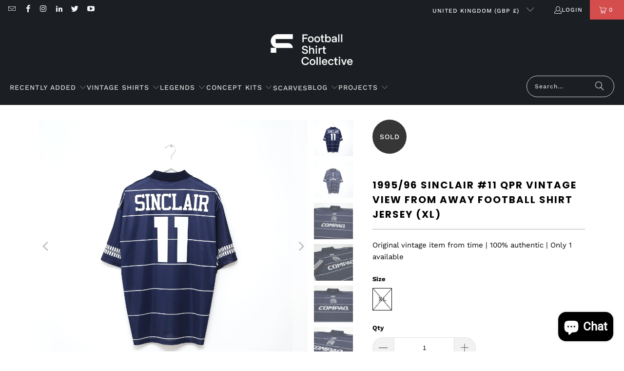

--- FILE ---
content_type: text/html; charset=utf-8
request_url: https://footballshirtcollective.com/products/1995-96-sinclair-11-qpr-vintage-view-from-away-football-shirt-jersey-xl
body_size: 49774
content:
<!DOCTYPE html>
<html class="no-js no-touch" lang="en">
  <head>
 <!-- TrustBox script -->
<script type="text/javascript" src="//widget.trustpilot.com/bootstrap/v5/tp.widget.bootstrap.min.js" async></script>
<!-- End TrustBox script -->

  <script type="application/ld+json">
{
  "@context": "https://schema.org",
  "@type": "Organization",
  "name": "Football Shirt Collective",
  "description": "Football Shirt Collective was founded in 2012. We launched a vintage football shirt marketplace and packed it with hand-picked gems, from the rarest retro kits to exclusive modern classics which would otherwise be hard to collect.",
  "url": "https://footballshirtcollective.com/",
  "logo": "https://footballshirtcollective.com/cdn/shop/files/400x200_410x_15766751-6f80-4e01-9ddc-e7adb81598d4_410x.png?v=1633724342",
  "sameAs": [
    "https://www.instagram.com/footballshirtcollective/",
    "https://twitter.com/thefootballsc",
    "https://www.facebook.com/footballshirtcollective/",
    "hhttps://uk.trustpilot.com/review/footballshirtcollective.com"
  ],
  "contactPoint": [{
    "@type": "ContactPoint",
    "contactType": "customer service",
    "email": "hello@thefootballshirtcollective.com",
    "url": "https://footballshirtcollective.com/pages/contact"
  }],
  "founders": [
    {
      "@type": "Person",
      "name": "Mike Maxwell",
      "jobTitle": "Founder",
      "description": "Mike founded FSC in 2012, and grew it from a buying and selling site, to the marketplace it is today. Alongside the day to day running of the business, Mike is always on the look out for new vintage shirts and modern classics to add to our store!",
      "image": "https://loveincorporated.blob.core.windows.net/contentimages/main/4f4c4a6d-27fe-4f94-98c7-e4a7a9c6b1b4-mike-maxwell.jpg",
      "sameAs": [
        "https://www.linkedin.com/in/mjmaxwell/",  "https://www.lovemoney.com/news/79686/my-side-hustle-how-mike-maxwell-launched-the-football-shirt-collective",      "https://talksport.com/football/695288/football-shirt-collective-84-shirt-money-suicide-calm-coronavirus/"
      ]
    }
  ],
  "address": {
    "@type": "PostalAddress",
    "streetAddress": "FSC Studio - 612, 394 Muswell Hill Broadway",
    "addressLocality": "London",
    "postalCode": "N10 1DJ",
    "addressCountry": "England"
  }
}
</script>

  <script type="application/ld+json">
{
    "@context": "https://schema.org",
    "@type": "WebSite",
    "url": "https://footballshirtcollective.com/",
    "@id": "https://footballshirtcollective.com/#website",
    "publisher": {
        "@type": "Organization",
        "name": "Football Shirt Collective",
        "description": "Football Shirt Collective was founded in 2012. We launched a vintage football shirt marketplace and packed it with hand-picked gems, from the rarest retro kits to exclusive modern classics which would otherwise be hard to collect.",
        "url": "https://footballshirtcollective.com/",
        "logo": "https://footballshirtcollective.com/cdn/shop/files/400x200_410x_15766751-6f80-4e01-9ddc-e7adb81598d4_410x.png?v=1633724342",
        "sameAs": [
            "https://www.instagram.com/footballshirtcollective/",
            "https://twitter.com/thefootballsc",
            "https://www.facebook.com/footballshirtcollective/",
            "https://uk.trustpilot.com/review/footballshirtcollective.com"
        ],
        "contactPoint": [
            {
                "@type": "ContactPoint",
                "contactType": "customer service",
                "email": "hello@thefootballshirtcollective.com",
                "url": "https://footballshirtcollective.com/pages/contact"
            }
        ],
        "founders": [
            {
                "@type": "Person",
                "name": "Mike Maxwell",
                "jobTitle": "Founder",
                "description": "Mike founded FSC in 2012, and grew it from a buying and selling site, to the marketplace it is today. Alongside the day to day running of the business, Mike is always on the look out for new vintage shirts and modern classics to add to our store!",
                "image": "https://loveincorporated.blob.core.windows.net/contentimages/main/4f4c4a6d-27fe-4f94-98c7-e4a7a9c6b1b4-mike-maxwell.jpg",
                "sameAs": [
                    "https://www.linkedin.com/in/mjmaxwell/",
                    "https://www.lovemoney.com/news/79686/my-side-hustle-how-mike-maxwell-launched-the-football-shirt-collective",
                    "https://talksport.com/football/695288/football-shirt-collective-84-shirt-money-suicide-calm-coronavirus/"
                ]
            }
        ],
        "address": {
            "@type": "PostalAddress",
            "streetAddress": "FSC Studio - 612, 394 Muswell Hill Broadway",
            "addressLocality": "London",
            "postalCode": "N10 1DJ",
            "addressCountry": "England"
        },
        "knowsAbout": [
            {
                "@type": "Thing",
                "@id": "https://www.wikidata.org/wiki/Q1902519",
                "name": "football shirt"
            },
            {
                "@type": "Thing",
                "@id": "https://www.wikidata.org/wiki/Q1573930",
                "name": "vintage clothing"
            },
            {
                "@type": "Thing",
                "@id": "https://www.wikidata.org/wiki/Q2736",
                "name": "association football"
            }
        ]
    }
}
</script>
  

 

 

















































































































 



  
  <!-- Copyright FeedArmy 2024 Version 4.05 -->
<!-- FeedArmy tutorial found at https://feedarmy.com/kb/shopify-microdata-for-google-shopping/ -->

<!-- CODE SETTINGS START -->
<!-- ALPHA2 CODE Please add your alpha2 code, you can find it here: https://help.shopify.com/en/api/custom-storefronts/storefront-api/reference/enum/countrycode --><!-- PRODUCT ID set your product id values are default, product_id, parent_id, sku--><!-- RETURNS How long is your returns policy in days? --><!-- SHIPPING How much do customer need to spend for free returns, assign your currency? --><!-- CODE SETTINGS END -->

<!-- ==================================== -->
<!-- DO NOT EDIT ANYTHING BELOW THIS LINE -->
<script type="application/ld+json" data-creator_name="FeedArmy">
{
  "@context": "http://schema.org/",
  "@type": "Product","@id": "https:\/\/footballshirtcollective.com\/products\/1995-96-sinclair-11-qpr-vintage-view-from-away-football-shirt-jersey-xl",
  "name": "1995/96 SINCLAIR #11 QPR Vintage View From Away Football Shirt Jersey (XL)",
  "url": "https://footballshirtcollective.com/products/1995-96-sinclair-11-qpr-vintage-view-from-away-football-shirt-jersey-xl",
  "sku": "shopify_GB_8289987330295_44867904372983","productID": "8289987330295",
  "brand": {
    "@type": "Brand",
    "name": "Cult Football"
  },
  "description": "\n\nOfficial vintage View From away shirt as worn when QPR were relegated from the Premier League. Original style flock printing for flying winger Trevor Sinclair #11.   \nDetails of 1995\/96 QPR shirt\nSize:  XL (46\/48)  - Chest (pit to pit) - 24.5\" - Length - 30.5\"\nCondition: Excellent\nCondition details: Excellent condition - Pristine colours - no stains, marks, holes or material wear\nTeam mates: Wilkins, Hateley, Gallen, Brevett, Holloway, Dichio\nBrand: View From\n\n",
  "image": "https://footballshirtcollective.com/cdn/shop/files/1995-96-sinclair-11-qpr-vintage-view-from-away-football-shirt-jersey-xl-42721868513527_1500x1500.jpg?v=1716183799","offers": {
    "@type": "Offer",
    "priceCurrency": "GBP",
    "price": "159.99",
    "itemCondition": "http://schema.org/NewCondition",
    "availability": "http://schema.org/OutOfStock",
    "priceValidUntil": "2027-01-18"
  }}
</script><!-- Copyright FeedArmy 2024 Version 4.05 -->  
  <script>
    window.Store = window.Store || {};
    window.Store.id = 11751708;
  </script>
    <meta charset="utf-8">
    <meta http-equiv="cleartype" content="on">
    <meta name="robots" content="index,follow">

    <!-- Mobile Specific Metas -->
    <meta name="HandheldFriendly" content="True">
    <meta name="MobileOptimized" content="320">
    <meta name="viewport" content="width=device-width,initial-scale=1">
    <meta name="theme-color" content="#ffffff">

    
    <title>
      1995/96 SINCLAIR #11 QPR Vintage View From Away Football Shirt Jersey  - Football Shirt Collective
    </title>

    
      <meta name="description" content="Official vintage View From away shirt as worn when QPR were relegated from the Premier League. Original style flock printing for flying winger Trevor Sinclair #11.    Details of 1995/96 QPR shirt Size:  XL (46/48)  - Chest (pit to pit) - 24.5&quot; - Length - 30.5&quot; Condition: Excellent Condition details: Excellent condition"/>
    

    <link rel="preconnect" href="https://fonts.shopifycdn.com" />
    <link rel="preconnect" href="https://cdn.shopify.com" />
    <link rel="preconnect" href="https://cdn.shopifycloud.com" />

    <link rel="dns-prefetch" href="https://v.shopify.com" />
    <link rel="dns-prefetch" href="https://www.youtube.com" />
    <link rel="dns-prefetch" href="https://vimeo.com" />

    <link href="//footballshirtcollective.com/cdn/shop/t/34/assets/jquery.min.js?v=147293088974801289311725735893" as="script" rel="preload">

    <!-- Stylesheet for Fancybox library -->
    <link rel="stylesheet" href="//footballshirtcollective.com/cdn/shop/t/34/assets/fancybox.css?v=19278034316635137701725735893" type="text/css" media="all" defer>

    <!-- Stylesheets for Turbo -->
    <link href="//footballshirtcollective.com/cdn/shop/t/34/assets/styles.css?v=32027100138924046881762591136" rel="stylesheet" type="text/css" media="all" />

    <!-- Icons -->
    
      <link rel="shortcut icon" type="image/x-icon" href="//footballshirtcollective.com/cdn/shop/files/FSC_Faviocon_180x180.png?v=1763796037">
      <link rel="apple-touch-icon" href="//footballshirtcollective.com/cdn/shop/files/FSC_Faviocon_180x180.png?v=1763796037"/>
      <link rel="apple-touch-icon" sizes="57x57" href="//footballshirtcollective.com/cdn/shop/files/FSC_Faviocon_57x57.png?v=1763796037"/>
      <link rel="apple-touch-icon" sizes="60x60" href="//footballshirtcollective.com/cdn/shop/files/FSC_Faviocon_60x60.png?v=1763796037"/>
      <link rel="apple-touch-icon" sizes="72x72" href="//footballshirtcollective.com/cdn/shop/files/FSC_Faviocon_72x72.png?v=1763796037"/>
      <link rel="apple-touch-icon" sizes="76x76" href="//footballshirtcollective.com/cdn/shop/files/FSC_Faviocon_76x76.png?v=1763796037"/>
      <link rel="apple-touch-icon" sizes="114x114" href="//footballshirtcollective.com/cdn/shop/files/FSC_Faviocon_114x114.png?v=1763796037"/>
      <link rel="apple-touch-icon" sizes="180x180" href="//footballshirtcollective.com/cdn/shop/files/FSC_Faviocon_180x180.png?v=1763796037"/>
      <link rel="apple-touch-icon" sizes="228x228" href="//footballshirtcollective.com/cdn/shop/files/FSC_Faviocon_228x228.png?v=1763796037"/>
    
    <link rel="canonical" href="https://footballshirtcollective.com/products/1995-96-sinclair-11-qpr-vintage-view-from-away-football-shirt-jersey-xl"/>

    

    
      <script type="text/javascript" src="/services/javascripts/currencies.js" data-no-instant></script>
    

    
      <script src="//footballshirtcollective.com/cdn/shop/t/34/assets/currencies.js?v=1648699478663843391725735893" defer></script>
    

    
    <script>
      window.PXUTheme = window.PXUTheme || {};
      window.PXUTheme.version = '9.4.0';
      window.PXUTheme.name = 'Turbo';
    </script>
    


    
<template id="price-ui"><span class="price " data-price></span><span class="compare-at-price" data-compare-at-price></span><span class="unit-pricing" data-unit-pricing></span></template>
    <template id="price-ui-badge"><div class="price-ui-badge__sticker price-ui-badge__sticker--">
    <span class="price-ui-badge__sticker-text" data-badge></span>
  </div></template>
    
    <template id="price-ui__price"><span class="money" data-price></span></template>
    <template id="price-ui__price-range"><span class="price-min" data-price-min><span class="money" data-price></span></span> - <span class="price-max" data-price-max><span class="money" data-price></span></span></template>
    <template id="price-ui__unit-pricing"><span class="unit-quantity" data-unit-quantity></span> | <span class="unit-price" data-unit-price><span class="money" data-price></span></span> / <span class="unit-measurement" data-unit-measurement></span></template>
    <template id="price-ui-badge__percent-savings-range">Save up to <span data-price-percent></span>%</template>
    <template id="price-ui-badge__percent-savings">Save <span data-price-percent></span>%</template>
    <template id="price-ui-badge__price-savings-range">Save up to <span class="money" data-price></span></template>
    <template id="price-ui-badge__price-savings">Save <span class="money" data-price></span></template>
    <template id="price-ui-badge__on-sale">Sale</template>
    <template id="price-ui-badge__sold-out">Sold out</template>
    <template id="price-ui-badge__in-stock">In stock</template>
    

    <script>
      
window.PXUTheme = window.PXUTheme || {};


window.PXUTheme.theme_settings = {};
window.PXUTheme.currency = {};
window.PXUTheme.routes = window.PXUTheme.routes || {};


window.PXUTheme.theme_settings.display_tos_checkbox = false;
window.PXUTheme.theme_settings.go_to_checkout = true;
window.PXUTheme.theme_settings.cart_action = "redirect_cart";
window.PXUTheme.theme_settings.cart_shipping_calculator = true;


window.PXUTheme.theme_settings.collection_swatches = false;
window.PXUTheme.theme_settings.collection_secondary_image = false;


window.PXUTheme.currency.show_multiple_currencies = false;
window.PXUTheme.currency.shop_currency = "GBP";
window.PXUTheme.currency.default_currency = "GBP";
window.PXUTheme.currency.display_format = "money_format";
window.PXUTheme.currency.money_format = "£{{amount}}";
window.PXUTheme.currency.money_format_no_currency = "£{{amount}}";
window.PXUTheme.currency.money_format_currency = "£{{amount}} GBP";
window.PXUTheme.currency.native_multi_currency = true;
window.PXUTheme.currency.iso_code = "GBP";
window.PXUTheme.currency.symbol = "£";


window.PXUTheme.theme_settings.display_inventory_left = false;
window.PXUTheme.theme_settings.inventory_threshold = 10;
window.PXUTheme.theme_settings.limit_quantity = false;


window.PXUTheme.theme_settings.menu_position = null;


window.PXUTheme.theme_settings.newsletter_popup = false;
window.PXUTheme.theme_settings.newsletter_popup_days = "2";
window.PXUTheme.theme_settings.newsletter_popup_mobile = false;
window.PXUTheme.theme_settings.newsletter_popup_seconds = 0;


window.PXUTheme.theme_settings.pagination_type = "load_more";


window.PXUTheme.theme_settings.enable_shopify_collection_badges = false;
window.PXUTheme.theme_settings.quick_shop_thumbnail_position = null;
window.PXUTheme.theme_settings.product_form_style = "radio";
window.PXUTheme.theme_settings.sale_banner_enabled = true;
window.PXUTheme.theme_settings.display_savings = true;
window.PXUTheme.theme_settings.display_sold_out_price = false;
window.PXUTheme.theme_settings.free_text = "Free";
window.PXUTheme.theme_settings.video_looping = null;
window.PXUTheme.theme_settings.quick_shop_style = "popup";
window.PXUTheme.theme_settings.hover_enabled = false;


window.PXUTheme.routes.cart_url = "/cart";
window.PXUTheme.routes.cart_update_url = "/cart/update";
window.PXUTheme.routes.root_url = "/";
window.PXUTheme.routes.search_url = "/search";
window.PXUTheme.routes.all_products_collection_url = "/collections/all";
window.PXUTheme.routes.product_recommendations_url = "/recommendations/products";
window.PXUTheme.routes.predictive_search_url = "/search/suggest";


window.PXUTheme.theme_settings.image_loading_style = "fade-in";


window.PXUTheme.theme_settings.enable_autocomplete = true;


window.PXUTheme.theme_settings.page_dots_enabled = true;
window.PXUTheme.theme_settings.slideshow_arrow_size = "bold";


window.PXUTheme.theme_settings.quick_shop_enabled = false;


window.PXUTheme.translation = {};


window.PXUTheme.translation.agree_to_terms_warning = "You must agree with the terms and conditions to checkout.";
window.PXUTheme.translation.one_item_left = "item left";
window.PXUTheme.translation.items_left_text = "items left";
window.PXUTheme.translation.cart_savings_text = "Total Savings";
window.PXUTheme.translation.cart_discount_text = "Discount";
window.PXUTheme.translation.cart_subtotal_text = "Subtotal";
window.PXUTheme.translation.cart_remove_text = "Remove";
window.PXUTheme.translation.cart_free_text = "Free";


window.PXUTheme.translation.newsletter_success_text = "Thank you for joining our mailing list!";


window.PXUTheme.translation.notify_email = "Enter your email address...";
window.PXUTheme.translation.notify_email_value = "Translation missing: en.contact.fields.email";
window.PXUTheme.translation.notify_email_send = "Send";
window.PXUTheme.translation.notify_message_first = "Please notify me when ";
window.PXUTheme.translation.notify_message_last = " becomes available - ";
window.PXUTheme.translation.notify_success_text = "Thanks! We will notify you when this product becomes available!";


window.PXUTheme.translation.add_to_cart = "Add to Cart";
window.PXUTheme.translation.coming_soon_text = "Coming Soon";
window.PXUTheme.translation.sold_out_text = "Sold Out";
window.PXUTheme.translation.sale_text = "Sale";
window.PXUTheme.translation.savings_text = "You Save";
window.PXUTheme.translation.from_text = "from";
window.PXUTheme.translation.new_text = "New";
window.PXUTheme.translation.pre_order_text = "Pre-Order";
window.PXUTheme.translation.unavailable_text = "Unavailable";


window.PXUTheme.translation.all_results = "View all results";
window.PXUTheme.translation.no_results = "Sorry, no results!";


window.PXUTheme.media_queries = {};
window.PXUTheme.media_queries.small = window.matchMedia( "(max-width: 480px)" );
window.PXUTheme.media_queries.medium = window.matchMedia( "(max-width: 798px)" );
window.PXUTheme.media_queries.large = window.matchMedia( "(min-width: 799px)" );
window.PXUTheme.media_queries.larger = window.matchMedia( "(min-width: 960px)" );
window.PXUTheme.media_queries.xlarge = window.matchMedia( "(min-width: 1200px)" );
window.PXUTheme.media_queries.ie10 = window.matchMedia( "all and (-ms-high-contrast: none), (-ms-high-contrast: active)" );
window.PXUTheme.media_queries.tablet = window.matchMedia( "only screen and (min-width: 799px) and (max-width: 1024px)" );
window.PXUTheme.media_queries.mobile_and_tablet = window.matchMedia( "(max-width: 1024px)" );
    </script>

    

    
      <script src="//footballshirtcollective.com/cdn/shop/t/34/assets/instantclick.min.js?v=20092422000980684151725735893" data-no-instant defer></script>

      <script data-no-instant>
        window.addEventListener('DOMContentLoaded', function() {

          function inIframe() {
            try {
              return window.self !== window.top;
            } catch (e) {
              return true;
            }
          }

          if (!inIframe()){
            InstantClick.on('change', function() {

              $('head script[src*="shopify"]').each(function() {
                var script = document.createElement('script');
                script.type = 'text/javascript';
                script.src = $(this).attr('src');

                $('body').append(script);
              });

              $('body').removeClass('fancybox-active');
              $.fancybox.destroy();

              InstantClick.init();

            });
          }
        });
      </script>
    

    <script>
      
    </script>

    

<meta name="author" content="Football Shirt Collective">
<meta property="og:url" content="https://footballshirtcollective.com/products/1995-96-sinclair-11-qpr-vintage-view-from-away-football-shirt-jersey-xl">
<meta property="og:site_name" content="Football Shirt Collective">




  <meta property="og:type" content="product">
  <meta property="og:title" content="1995/96 SINCLAIR #11 QPR Vintage View From Away Football Shirt Jersey (XL)">
  
    
      <meta property="og:image" content="https://footballshirtcollective.com/cdn/shop/files/1995-96-sinclair-11-qpr-vintage-view-from-away-football-shirt-jersey-xl-42721868513527_600x.jpg?v=1716183799">
      <meta property="og:image:secure_url" content="https://footballshirtcollective.com/cdn/shop/files/1995-96-sinclair-11-qpr-vintage-view-from-away-football-shirt-jersey-xl-42721868513527_600x.jpg?v=1716183799">
      
      <meta property="og:image:width" content="3872">
      <meta property="og:image:height" content="3648">
    
      <meta property="og:image" content="https://footballshirtcollective.com/cdn/shop/files/1995-96-sinclair-11-qpr-vintage-view-from-away-football-shirt-jersey-xl-42721868546295_600x.jpg?v=1716183976">
      <meta property="og:image:secure_url" content="https://footballshirtcollective.com/cdn/shop/files/1995-96-sinclair-11-qpr-vintage-view-from-away-football-shirt-jersey-xl-42721868546295_600x.jpg?v=1716183976">
      
      <meta property="og:image:width" content="3872">
      <meta property="og:image:height" content="3648">
    
      <meta property="og:image" content="https://footballshirtcollective.com/cdn/shop/files/1995-96-sinclair-11-qpr-vintage-view-from-away-football-shirt-jersey-xl-42717180068087_600x.jpg?v=1716182831">
      <meta property="og:image:secure_url" content="https://footballshirtcollective.com/cdn/shop/files/1995-96-sinclair-11-qpr-vintage-view-from-away-football-shirt-jersey-xl-42717180068087_600x.jpg?v=1716182831">
      
      <meta property="og:image:width" content="1600">
      <meta property="og:image:height" content="1507">
    
  
  <meta property="product:price:amount" content="159.99">
  <meta property="product:price:currency" content="GBP">



  <meta property="og:description" content="Official vintage View From away shirt as worn when QPR were relegated from the Premier League. Original style flock printing for flying winger Trevor Sinclair #11.    Details of 1995/96 QPR shirt Size:  XL (46/48)  - Chest (pit to pit) - 24.5&quot; - Length - 30.5&quot; Condition: Excellent Condition details: Excellent condition">



<script src="//cdn.shopify.com/s/files/1/0574/1140/3910/files/function.js" type="text/javascript"></script><script src="//cdn.shopify.com/s/files/1/0574/1140/3910/files/pre-loader.js" type="text/javascript"></script><script src="//cdn.shopify.com/s/files/1/0574/1140/3910/files/bootstrap-1.0.js?v=1715713965"></script><script src="//cdn.shopify.com/s/files/1/0574/1140/3910/files/global-mobile.js" type="text/javascript"></script>

  <meta name="twitter:site" content="@thefootballsc">

<meta name="twitter:card" content="summary">

  <meta name="twitter:title" content="1995/96 SINCLAIR #11 QPR Vintage View From Away Football Shirt Jersey (XL)">
  <meta name="twitter:description" content="

Official vintage View From away shirt as worn when QPR were relegated from the Premier League. Original style flock printing for flying winger Trevor Sinclair #11.   
Details of 1995/96 QPR shirt
Size:  XL (46/48)  - Chest (pit to pit) - 24.5&quot; - Length - 30.5&quot;
Condition: Excellent
Condition details: Excellent condition - Pristine colours - no stains, marks, holes or material wear
Team mates: Wilkins, Hateley, Gallen, Brevett, Holloway, Dichio
Brand: View From

">
  <meta name="twitter:image" content="https://footballshirtcollective.com/cdn/shop/files/1995-96-sinclair-11-qpr-vintage-view-from-away-football-shirt-jersey-xl-42721868513527_240x.jpg?v=1716183799">
  <meta name="twitter:image:width" content="240">
  <meta name="twitter:image:height" content="240">
  <meta name="twitter:image:alt" content="1995/96 SINCLAIR #11 QPR Vintage View From Away Football Shirt Jersey (XL)">


    <script>window.performance && window.performance.mark && window.performance.mark('shopify.content_for_header.start');</script><meta name="facebook-domain-verification" content="s458mttk1re7yzr1fkbrbnfmvbevnp">
<meta name="facebook-domain-verification" content="ndkbq7io2vst27vwccn4jmz51r400w">
<meta id="shopify-digital-wallet" name="shopify-digital-wallet" content="/11751708/digital_wallets/dialog">
<meta name="shopify-checkout-api-token" content="a2acc61977e171788277acfe39fe33a2">
<meta id="in-context-paypal-metadata" data-shop-id="11751708" data-venmo-supported="false" data-environment="production" data-locale="en_US" data-paypal-v4="true" data-currency="GBP">
<link rel="alternate" type="application/json+oembed" href="https://footballshirtcollective.com/products/1995-96-sinclair-11-qpr-vintage-view-from-away-football-shirt-jersey-xl.oembed">
<script async="async" src="/checkouts/internal/preloads.js?locale=en-GB"></script>
<link rel="preconnect" href="https://shop.app" crossorigin="anonymous">
<script async="async" src="https://shop.app/checkouts/internal/preloads.js?locale=en-GB&shop_id=11751708" crossorigin="anonymous"></script>
<script id="apple-pay-shop-capabilities" type="application/json">{"shopId":11751708,"countryCode":"GB","currencyCode":"GBP","merchantCapabilities":["supports3DS"],"merchantId":"gid:\/\/shopify\/Shop\/11751708","merchantName":"Football Shirt Collective","requiredBillingContactFields":["postalAddress","email","phone"],"requiredShippingContactFields":["postalAddress","email","phone"],"shippingType":"shipping","supportedNetworks":["visa","maestro","masterCard","amex","discover","elo"],"total":{"type":"pending","label":"Football Shirt Collective","amount":"1.00"},"shopifyPaymentsEnabled":true,"supportsSubscriptions":true}</script>
<script id="shopify-features" type="application/json">{"accessToken":"a2acc61977e171788277acfe39fe33a2","betas":["rich-media-storefront-analytics"],"domain":"footballshirtcollective.com","predictiveSearch":true,"shopId":11751708,"locale":"en"}</script>
<script>var Shopify = Shopify || {};
Shopify.shop = "fsc-test.myshopify.com";
Shopify.locale = "en";
Shopify.currency = {"active":"GBP","rate":"1.0"};
Shopify.country = "GB";
Shopify.theme = {"name":"Copy of Turbo-chicago (09-02-2023) (27-06 \/\/\/\/","id":163306766583,"schema_name":"Turbo","schema_version":"9.4.0","theme_store_id":null,"role":"main"};
Shopify.theme.handle = "null";
Shopify.theme.style = {"id":null,"handle":null};
Shopify.cdnHost = "footballshirtcollective.com/cdn";
Shopify.routes = Shopify.routes || {};
Shopify.routes.root = "/";</script>
<script type="module">!function(o){(o.Shopify=o.Shopify||{}).modules=!0}(window);</script>
<script>!function(o){function n(){var o=[];function n(){o.push(Array.prototype.slice.apply(arguments))}return n.q=o,n}var t=o.Shopify=o.Shopify||{};t.loadFeatures=n(),t.autoloadFeatures=n()}(window);</script>
<script>
  window.ShopifyPay = window.ShopifyPay || {};
  window.ShopifyPay.apiHost = "shop.app\/pay";
  window.ShopifyPay.redirectState = null;
</script>
<script id="shop-js-analytics" type="application/json">{"pageType":"product"}</script>
<script defer="defer" async type="module" src="//footballshirtcollective.com/cdn/shopifycloud/shop-js/modules/v2/client.init-shop-cart-sync_C5BV16lS.en.esm.js"></script>
<script defer="defer" async type="module" src="//footballshirtcollective.com/cdn/shopifycloud/shop-js/modules/v2/chunk.common_CygWptCX.esm.js"></script>
<script type="module">
  await import("//footballshirtcollective.com/cdn/shopifycloud/shop-js/modules/v2/client.init-shop-cart-sync_C5BV16lS.en.esm.js");
await import("//footballshirtcollective.com/cdn/shopifycloud/shop-js/modules/v2/chunk.common_CygWptCX.esm.js");

  window.Shopify.SignInWithShop?.initShopCartSync?.({"fedCMEnabled":true,"windoidEnabled":true});

</script>
<script>
  window.Shopify = window.Shopify || {};
  if (!window.Shopify.featureAssets) window.Shopify.featureAssets = {};
  window.Shopify.featureAssets['shop-js'] = {"shop-cart-sync":["modules/v2/client.shop-cart-sync_ZFArdW7E.en.esm.js","modules/v2/chunk.common_CygWptCX.esm.js"],"init-fed-cm":["modules/v2/client.init-fed-cm_CmiC4vf6.en.esm.js","modules/v2/chunk.common_CygWptCX.esm.js"],"shop-button":["modules/v2/client.shop-button_tlx5R9nI.en.esm.js","modules/v2/chunk.common_CygWptCX.esm.js"],"shop-cash-offers":["modules/v2/client.shop-cash-offers_DOA2yAJr.en.esm.js","modules/v2/chunk.common_CygWptCX.esm.js","modules/v2/chunk.modal_D71HUcav.esm.js"],"init-windoid":["modules/v2/client.init-windoid_sURxWdc1.en.esm.js","modules/v2/chunk.common_CygWptCX.esm.js"],"shop-toast-manager":["modules/v2/client.shop-toast-manager_ClPi3nE9.en.esm.js","modules/v2/chunk.common_CygWptCX.esm.js"],"init-shop-email-lookup-coordinator":["modules/v2/client.init-shop-email-lookup-coordinator_B8hsDcYM.en.esm.js","modules/v2/chunk.common_CygWptCX.esm.js"],"init-shop-cart-sync":["modules/v2/client.init-shop-cart-sync_C5BV16lS.en.esm.js","modules/v2/chunk.common_CygWptCX.esm.js"],"avatar":["modules/v2/client.avatar_BTnouDA3.en.esm.js"],"pay-button":["modules/v2/client.pay-button_FdsNuTd3.en.esm.js","modules/v2/chunk.common_CygWptCX.esm.js"],"init-customer-accounts":["modules/v2/client.init-customer-accounts_DxDtT_ad.en.esm.js","modules/v2/client.shop-login-button_C5VAVYt1.en.esm.js","modules/v2/chunk.common_CygWptCX.esm.js","modules/v2/chunk.modal_D71HUcav.esm.js"],"init-shop-for-new-customer-accounts":["modules/v2/client.init-shop-for-new-customer-accounts_ChsxoAhi.en.esm.js","modules/v2/client.shop-login-button_C5VAVYt1.en.esm.js","modules/v2/chunk.common_CygWptCX.esm.js","modules/v2/chunk.modal_D71HUcav.esm.js"],"shop-login-button":["modules/v2/client.shop-login-button_C5VAVYt1.en.esm.js","modules/v2/chunk.common_CygWptCX.esm.js","modules/v2/chunk.modal_D71HUcav.esm.js"],"init-customer-accounts-sign-up":["modules/v2/client.init-customer-accounts-sign-up_CPSyQ0Tj.en.esm.js","modules/v2/client.shop-login-button_C5VAVYt1.en.esm.js","modules/v2/chunk.common_CygWptCX.esm.js","modules/v2/chunk.modal_D71HUcav.esm.js"],"shop-follow-button":["modules/v2/client.shop-follow-button_Cva4Ekp9.en.esm.js","modules/v2/chunk.common_CygWptCX.esm.js","modules/v2/chunk.modal_D71HUcav.esm.js"],"checkout-modal":["modules/v2/client.checkout-modal_BPM8l0SH.en.esm.js","modules/v2/chunk.common_CygWptCX.esm.js","modules/v2/chunk.modal_D71HUcav.esm.js"],"lead-capture":["modules/v2/client.lead-capture_Bi8yE_yS.en.esm.js","modules/v2/chunk.common_CygWptCX.esm.js","modules/v2/chunk.modal_D71HUcav.esm.js"],"shop-login":["modules/v2/client.shop-login_D6lNrXab.en.esm.js","modules/v2/chunk.common_CygWptCX.esm.js","modules/v2/chunk.modal_D71HUcav.esm.js"],"payment-terms":["modules/v2/client.payment-terms_CZxnsJam.en.esm.js","modules/v2/chunk.common_CygWptCX.esm.js","modules/v2/chunk.modal_D71HUcav.esm.js"]};
</script>
<script>(function() {
  var isLoaded = false;
  function asyncLoad() {
    if (isLoaded) return;
    isLoaded = true;
    var urls = ["https:\/\/ecommplugins-scripts.trustpilot.com\/v2.1\/js\/header.min.js?settings=eyJrZXkiOiJ2TWc1bmh1cjF1Mkw3YmZUIiwicyI6InNrdSJ9\u0026shop=fsc-test.myshopify.com","https:\/\/ecommplugins-trustboxsettings.trustpilot.com\/fsc-test.myshopify.com.js?settings=1748811372434\u0026shop=fsc-test.myshopify.com","https:\/\/widget.trustpilot.com\/bootstrap\/v5\/tp.widget.sync.bootstrap.min.js?shop=fsc-test.myshopify.com","https:\/\/ecommplugins-scripts.trustpilot.com\/v2.1\/js\/success.min.js?settings=eyJrZXkiOiJ2TWc1bmh1cjF1Mkw3YmZUIiwicyI6InNrdSIsInQiOlsib3JkZXJzL3BhaWQiLCJ0cnVzdHBpbG90T3JkZXJDb25maXJtZWQiXSwidiI6IiIsImEiOiJTaG9waWZ5LTIwMjEtMDQifQ==\u0026shop=fsc-test.myshopify.com","\/\/satcb.azureedge.net\/Scripts\/satcb.min.js?shop=fsc-test.myshopify.com"];
    for (var i = 0; i < urls.length; i++) {
      var s = document.createElement('script');
      s.type = 'text/javascript';
      s.async = true;
      s.src = urls[i];
      var x = document.getElementsByTagName('script')[0];
      x.parentNode.insertBefore(s, x);
    }
  };
  if(window.attachEvent) {
    window.attachEvent('onload', asyncLoad);
  } else {
    window.addEventListener('load', asyncLoad, false);
  }
})();</script>
<script id="__st">var __st={"a":11751708,"offset":0,"reqid":"0d1f924e-df11-4774-bf2f-c60d6a00daa9-1768741385","pageurl":"footballshirtcollective.com\/products\/1995-96-sinclair-11-qpr-vintage-view-from-away-football-shirt-jersey-xl","u":"2cb456d68360","p":"product","rtyp":"product","rid":8289987330295};</script>
<script>window.ShopifyPaypalV4VisibilityTracking = true;</script>
<script id="captcha-bootstrap">!function(){'use strict';const t='contact',e='account',n='new_comment',o=[[t,t],['blogs',n],['comments',n],[t,'customer']],c=[[e,'customer_login'],[e,'guest_login'],[e,'recover_customer_password'],[e,'create_customer']],r=t=>t.map((([t,e])=>`form[action*='/${t}']:not([data-nocaptcha='true']) input[name='form_type'][value='${e}']`)).join(','),a=t=>()=>t?[...document.querySelectorAll(t)].map((t=>t.form)):[];function s(){const t=[...o],e=r(t);return a(e)}const i='password',u='form_key',d=['recaptcha-v3-token','g-recaptcha-response','h-captcha-response',i],f=()=>{try{return window.sessionStorage}catch{return}},m='__shopify_v',_=t=>t.elements[u];function p(t,e,n=!1){try{const o=window.sessionStorage,c=JSON.parse(o.getItem(e)),{data:r}=function(t){const{data:e,action:n}=t;return t[m]||n?{data:e,action:n}:{data:t,action:n}}(c);for(const[e,n]of Object.entries(r))t.elements[e]&&(t.elements[e].value=n);n&&o.removeItem(e)}catch(o){console.error('form repopulation failed',{error:o})}}const l='form_type',E='cptcha';function T(t){t.dataset[E]=!0}const w=window,h=w.document,L='Shopify',v='ce_forms',y='captcha';let A=!1;((t,e)=>{const n=(g='f06e6c50-85a8-45c8-87d0-21a2b65856fe',I='https://cdn.shopify.com/shopifycloud/storefront-forms-hcaptcha/ce_storefront_forms_captcha_hcaptcha.v1.5.2.iife.js',D={infoText:'Protected by hCaptcha',privacyText:'Privacy',termsText:'Terms'},(t,e,n)=>{const o=w[L][v],c=o.bindForm;if(c)return c(t,g,e,D).then(n);var r;o.q.push([[t,g,e,D],n]),r=I,A||(h.body.append(Object.assign(h.createElement('script'),{id:'captcha-provider',async:!0,src:r})),A=!0)});var g,I,D;w[L]=w[L]||{},w[L][v]=w[L][v]||{},w[L][v].q=[],w[L][y]=w[L][y]||{},w[L][y].protect=function(t,e){n(t,void 0,e),T(t)},Object.freeze(w[L][y]),function(t,e,n,w,h,L){const[v,y,A,g]=function(t,e,n){const i=e?o:[],u=t?c:[],d=[...i,...u],f=r(d),m=r(i),_=r(d.filter((([t,e])=>n.includes(e))));return[a(f),a(m),a(_),s()]}(w,h,L),I=t=>{const e=t.target;return e instanceof HTMLFormElement?e:e&&e.form},D=t=>v().includes(t);t.addEventListener('submit',(t=>{const e=I(t);if(!e)return;const n=D(e)&&!e.dataset.hcaptchaBound&&!e.dataset.recaptchaBound,o=_(e),c=g().includes(e)&&(!o||!o.value);(n||c)&&t.preventDefault(),c&&!n&&(function(t){try{if(!f())return;!function(t){const e=f();if(!e)return;const n=_(t);if(!n)return;const o=n.value;o&&e.removeItem(o)}(t);const e=Array.from(Array(32),(()=>Math.random().toString(36)[2])).join('');!function(t,e){_(t)||t.append(Object.assign(document.createElement('input'),{type:'hidden',name:u})),t.elements[u].value=e}(t,e),function(t,e){const n=f();if(!n)return;const o=[...t.querySelectorAll(`input[type='${i}']`)].map((({name:t})=>t)),c=[...d,...o],r={};for(const[a,s]of new FormData(t).entries())c.includes(a)||(r[a]=s);n.setItem(e,JSON.stringify({[m]:1,action:t.action,data:r}))}(t,e)}catch(e){console.error('failed to persist form',e)}}(e),e.submit())}));const S=(t,e)=>{t&&!t.dataset[E]&&(n(t,e.some((e=>e===t))),T(t))};for(const o of['focusin','change'])t.addEventListener(o,(t=>{const e=I(t);D(e)&&S(e,y())}));const B=e.get('form_key'),M=e.get(l),P=B&&M;t.addEventListener('DOMContentLoaded',(()=>{const t=y();if(P)for(const e of t)e.elements[l].value===M&&p(e,B);[...new Set([...A(),...v().filter((t=>'true'===t.dataset.shopifyCaptcha))])].forEach((e=>S(e,t)))}))}(h,new URLSearchParams(w.location.search),n,t,e,['guest_login'])})(!0,!1)}();</script>
<script integrity="sha256-4kQ18oKyAcykRKYeNunJcIwy7WH5gtpwJnB7kiuLZ1E=" data-source-attribution="shopify.loadfeatures" defer="defer" src="//footballshirtcollective.com/cdn/shopifycloud/storefront/assets/storefront/load_feature-a0a9edcb.js" crossorigin="anonymous"></script>
<script crossorigin="anonymous" defer="defer" src="//footballshirtcollective.com/cdn/shopifycloud/storefront/assets/shopify_pay/storefront-65b4c6d7.js?v=20250812"></script>
<script data-source-attribution="shopify.dynamic_checkout.dynamic.init">var Shopify=Shopify||{};Shopify.PaymentButton=Shopify.PaymentButton||{isStorefrontPortableWallets:!0,init:function(){window.Shopify.PaymentButton.init=function(){};var t=document.createElement("script");t.src="https://footballshirtcollective.com/cdn/shopifycloud/portable-wallets/latest/portable-wallets.en.js",t.type="module",document.head.appendChild(t)}};
</script>
<script data-source-attribution="shopify.dynamic_checkout.buyer_consent">
  function portableWalletsHideBuyerConsent(e){var t=document.getElementById("shopify-buyer-consent"),n=document.getElementById("shopify-subscription-policy-button");t&&n&&(t.classList.add("hidden"),t.setAttribute("aria-hidden","true"),n.removeEventListener("click",e))}function portableWalletsShowBuyerConsent(e){var t=document.getElementById("shopify-buyer-consent"),n=document.getElementById("shopify-subscription-policy-button");t&&n&&(t.classList.remove("hidden"),t.removeAttribute("aria-hidden"),n.addEventListener("click",e))}window.Shopify?.PaymentButton&&(window.Shopify.PaymentButton.hideBuyerConsent=portableWalletsHideBuyerConsent,window.Shopify.PaymentButton.showBuyerConsent=portableWalletsShowBuyerConsent);
</script>
<script>
  function portableWalletsCleanup(e){e&&e.src&&console.error("Failed to load portable wallets script "+e.src);var t=document.querySelectorAll("shopify-accelerated-checkout .shopify-payment-button__skeleton, shopify-accelerated-checkout-cart .wallet-cart-button__skeleton"),e=document.getElementById("shopify-buyer-consent");for(let e=0;e<t.length;e++)t[e].remove();e&&e.remove()}function portableWalletsNotLoadedAsModule(e){e instanceof ErrorEvent&&"string"==typeof e.message&&e.message.includes("import.meta")&&"string"==typeof e.filename&&e.filename.includes("portable-wallets")&&(window.removeEventListener("error",portableWalletsNotLoadedAsModule),window.Shopify.PaymentButton.failedToLoad=e,"loading"===document.readyState?document.addEventListener("DOMContentLoaded",window.Shopify.PaymentButton.init):window.Shopify.PaymentButton.init())}window.addEventListener("error",portableWalletsNotLoadedAsModule);
</script>

<script type="module" src="https://footballshirtcollective.com/cdn/shopifycloud/portable-wallets/latest/portable-wallets.en.js" onError="portableWalletsCleanup(this)" crossorigin="anonymous"></script>
<script nomodule>
  document.addEventListener("DOMContentLoaded", portableWalletsCleanup);
</script>

<script id='scb4127' type='text/javascript' async='' src='https://footballshirtcollective.com/cdn/shopifycloud/privacy-banner/storefront-banner.js'></script><link id="shopify-accelerated-checkout-styles" rel="stylesheet" media="screen" href="https://footballshirtcollective.com/cdn/shopifycloud/portable-wallets/latest/accelerated-checkout-backwards-compat.css" crossorigin="anonymous">
<style id="shopify-accelerated-checkout-cart">
        #shopify-buyer-consent {
  margin-top: 1em;
  display: inline-block;
  width: 100%;
}

#shopify-buyer-consent.hidden {
  display: none;
}

#shopify-subscription-policy-button {
  background: none;
  border: none;
  padding: 0;
  text-decoration: underline;
  font-size: inherit;
  cursor: pointer;
}

#shopify-subscription-policy-button::before {
  box-shadow: none;
}

      </style>

<script>window.performance && window.performance.mark && window.performance.mark('shopify.content_for_header.end');</script>

    
    
  <!-- BEGIN app block: shopify://apps/klaviyo-email-marketing-sms/blocks/klaviyo-onsite-embed/2632fe16-c075-4321-a88b-50b567f42507 -->












  <script async src="https://static.klaviyo.com/onsite/js/SFMYqy/klaviyo.js?company_id=SFMYqy"></script>
  <script>!function(){if(!window.klaviyo){window._klOnsite=window._klOnsite||[];try{window.klaviyo=new Proxy({},{get:function(n,i){return"push"===i?function(){var n;(n=window._klOnsite).push.apply(n,arguments)}:function(){for(var n=arguments.length,o=new Array(n),w=0;w<n;w++)o[w]=arguments[w];var t="function"==typeof o[o.length-1]?o.pop():void 0,e=new Promise((function(n){window._klOnsite.push([i].concat(o,[function(i){t&&t(i),n(i)}]))}));return e}}})}catch(n){window.klaviyo=window.klaviyo||[],window.klaviyo.push=function(){var n;(n=window._klOnsite).push.apply(n,arguments)}}}}();</script>

  
    <script id="viewed_product">
      if (item == null) {
        var _learnq = _learnq || [];

        var MetafieldReviews = null
        var MetafieldYotpoRating = null
        var MetafieldYotpoCount = null
        var MetafieldLooxRating = null
        var MetafieldLooxCount = null
        var okendoProduct = null
        var okendoProductReviewCount = null
        var okendoProductReviewAverageValue = null
        try {
          // The following fields are used for Customer Hub recently viewed in order to add reviews.
          // This information is not part of __kla_viewed. Instead, it is part of __kla_viewed_reviewed_items
          MetafieldReviews = {};
          MetafieldYotpoRating = null
          MetafieldYotpoCount = null
          MetafieldLooxRating = null
          MetafieldLooxCount = null

          okendoProduct = null
          // If the okendo metafield is not legacy, it will error, which then requires the new json formatted data
          if (okendoProduct && 'error' in okendoProduct) {
            okendoProduct = null
          }
          okendoProductReviewCount = okendoProduct ? okendoProduct.reviewCount : null
          okendoProductReviewAverageValue = okendoProduct ? okendoProduct.reviewAverageValue : null
        } catch (error) {
          console.error('Error in Klaviyo onsite reviews tracking:', error);
        }

        var item = {
          Name: "1995\/96 SINCLAIR #11 QPR Vintage View From Away Football Shirt Jersey (XL)",
          ProductID: 8289987330295,
          Categories: ["All","Cult Football","English club football shirts","Premier League","QPR football shirts"],
          ImageURL: "https://footballshirtcollective.com/cdn/shop/files/1995-96-sinclair-11-qpr-vintage-view-from-away-football-shirt-jersey-xl-42721868513527_grande.jpg?v=1716183799",
          URL: "https://footballshirtcollective.com/products/1995-96-sinclair-11-qpr-vintage-view-from-away-football-shirt-jersey-xl",
          Brand: "Cult Football",
          Price: "£159.99",
          Value: "159.99",
          CompareAtPrice: "£0.00"
        };
        _learnq.push(['track', 'Viewed Product', item]);
        _learnq.push(['trackViewedItem', {
          Title: item.Name,
          ItemId: item.ProductID,
          Categories: item.Categories,
          ImageUrl: item.ImageURL,
          Url: item.URL,
          Metadata: {
            Brand: item.Brand,
            Price: item.Price,
            Value: item.Value,
            CompareAtPrice: item.CompareAtPrice
          },
          metafields:{
            reviews: MetafieldReviews,
            yotpo:{
              rating: MetafieldYotpoRating,
              count: MetafieldYotpoCount,
            },
            loox:{
              rating: MetafieldLooxRating,
              count: MetafieldLooxCount,
            },
            okendo: {
              rating: okendoProductReviewAverageValue,
              count: okendoProductReviewCount,
            }
          }
        }]);
      }
    </script>
  




  <script>
    window.klaviyoReviewsProductDesignMode = false
  </script>







<!-- END app block --><!-- BEGIN app block: shopify://apps/sitemap-noindex-pro-seo/blocks/app-embed/4d815e2c-5af0-46ba-8301-d0f9cf660031 -->
<!-- END app block --><script src="https://cdn.shopify.com/extensions/7bc9bb47-adfa-4267-963e-cadee5096caf/inbox-1252/assets/inbox-chat-loader.js" type="text/javascript" defer="defer"></script>
<link href="https://monorail-edge.shopifysvc.com" rel="dns-prefetch">
<script>(function(){if ("sendBeacon" in navigator && "performance" in window) {try {var session_token_from_headers = performance.getEntriesByType('navigation')[0].serverTiming.find(x => x.name == '_s').description;} catch {var session_token_from_headers = undefined;}var session_cookie_matches = document.cookie.match(/_shopify_s=([^;]*)/);var session_token_from_cookie = session_cookie_matches && session_cookie_matches.length === 2 ? session_cookie_matches[1] : "";var session_token = session_token_from_headers || session_token_from_cookie || "";function handle_abandonment_event(e) {var entries = performance.getEntries().filter(function(entry) {return /monorail-edge.shopifysvc.com/.test(entry.name);});if (!window.abandonment_tracked && entries.length === 0) {window.abandonment_tracked = true;var currentMs = Date.now();var navigation_start = performance.timing.navigationStart;var payload = {shop_id: 11751708,url: window.location.href,navigation_start,duration: currentMs - navigation_start,session_token,page_type: "product"};window.navigator.sendBeacon("https://monorail-edge.shopifysvc.com/v1/produce", JSON.stringify({schema_id: "online_store_buyer_site_abandonment/1.1",payload: payload,metadata: {event_created_at_ms: currentMs,event_sent_at_ms: currentMs}}));}}window.addEventListener('pagehide', handle_abandonment_event);}}());</script>
<script id="web-pixels-manager-setup">(function e(e,d,r,n,o){if(void 0===o&&(o={}),!Boolean(null===(a=null===(i=window.Shopify)||void 0===i?void 0:i.analytics)||void 0===a?void 0:a.replayQueue)){var i,a;window.Shopify=window.Shopify||{};var t=window.Shopify;t.analytics=t.analytics||{};var s=t.analytics;s.replayQueue=[],s.publish=function(e,d,r){return s.replayQueue.push([e,d,r]),!0};try{self.performance.mark("wpm:start")}catch(e){}var l=function(){var e={modern:/Edge?\/(1{2}[4-9]|1[2-9]\d|[2-9]\d{2}|\d{4,})\.\d+(\.\d+|)|Firefox\/(1{2}[4-9]|1[2-9]\d|[2-9]\d{2}|\d{4,})\.\d+(\.\d+|)|Chrom(ium|e)\/(9{2}|\d{3,})\.\d+(\.\d+|)|(Maci|X1{2}).+ Version\/(15\.\d+|(1[6-9]|[2-9]\d|\d{3,})\.\d+)([,.]\d+|)( \(\w+\)|)( Mobile\/\w+|) Safari\/|Chrome.+OPR\/(9{2}|\d{3,})\.\d+\.\d+|(CPU[ +]OS|iPhone[ +]OS|CPU[ +]iPhone|CPU IPhone OS|CPU iPad OS)[ +]+(15[._]\d+|(1[6-9]|[2-9]\d|\d{3,})[._]\d+)([._]\d+|)|Android:?[ /-](13[3-9]|1[4-9]\d|[2-9]\d{2}|\d{4,})(\.\d+|)(\.\d+|)|Android.+Firefox\/(13[5-9]|1[4-9]\d|[2-9]\d{2}|\d{4,})\.\d+(\.\d+|)|Android.+Chrom(ium|e)\/(13[3-9]|1[4-9]\d|[2-9]\d{2}|\d{4,})\.\d+(\.\d+|)|SamsungBrowser\/([2-9]\d|\d{3,})\.\d+/,legacy:/Edge?\/(1[6-9]|[2-9]\d|\d{3,})\.\d+(\.\d+|)|Firefox\/(5[4-9]|[6-9]\d|\d{3,})\.\d+(\.\d+|)|Chrom(ium|e)\/(5[1-9]|[6-9]\d|\d{3,})\.\d+(\.\d+|)([\d.]+$|.*Safari\/(?![\d.]+ Edge\/[\d.]+$))|(Maci|X1{2}).+ Version\/(10\.\d+|(1[1-9]|[2-9]\d|\d{3,})\.\d+)([,.]\d+|)( \(\w+\)|)( Mobile\/\w+|) Safari\/|Chrome.+OPR\/(3[89]|[4-9]\d|\d{3,})\.\d+\.\d+|(CPU[ +]OS|iPhone[ +]OS|CPU[ +]iPhone|CPU IPhone OS|CPU iPad OS)[ +]+(10[._]\d+|(1[1-9]|[2-9]\d|\d{3,})[._]\d+)([._]\d+|)|Android:?[ /-](13[3-9]|1[4-9]\d|[2-9]\d{2}|\d{4,})(\.\d+|)(\.\d+|)|Mobile Safari.+OPR\/([89]\d|\d{3,})\.\d+\.\d+|Android.+Firefox\/(13[5-9]|1[4-9]\d|[2-9]\d{2}|\d{4,})\.\d+(\.\d+|)|Android.+Chrom(ium|e)\/(13[3-9]|1[4-9]\d|[2-9]\d{2}|\d{4,})\.\d+(\.\d+|)|Android.+(UC? ?Browser|UCWEB|U3)[ /]?(15\.([5-9]|\d{2,})|(1[6-9]|[2-9]\d|\d{3,})\.\d+)\.\d+|SamsungBrowser\/(5\.\d+|([6-9]|\d{2,})\.\d+)|Android.+MQ{2}Browser\/(14(\.(9|\d{2,})|)|(1[5-9]|[2-9]\d|\d{3,})(\.\d+|))(\.\d+|)|K[Aa][Ii]OS\/(3\.\d+|([4-9]|\d{2,})\.\d+)(\.\d+|)/},d=e.modern,r=e.legacy,n=navigator.userAgent;return n.match(d)?"modern":n.match(r)?"legacy":"unknown"}(),u="modern"===l?"modern":"legacy",c=(null!=n?n:{modern:"",legacy:""})[u],f=function(e){return[e.baseUrl,"/wpm","/b",e.hashVersion,"modern"===e.buildTarget?"m":"l",".js"].join("")}({baseUrl:d,hashVersion:r,buildTarget:u}),m=function(e){var d=e.version,r=e.bundleTarget,n=e.surface,o=e.pageUrl,i=e.monorailEndpoint;return{emit:function(e){var a=e.status,t=e.errorMsg,s=(new Date).getTime(),l=JSON.stringify({metadata:{event_sent_at_ms:s},events:[{schema_id:"web_pixels_manager_load/3.1",payload:{version:d,bundle_target:r,page_url:o,status:a,surface:n,error_msg:t},metadata:{event_created_at_ms:s}}]});if(!i)return console&&console.warn&&console.warn("[Web Pixels Manager] No Monorail endpoint provided, skipping logging."),!1;try{return self.navigator.sendBeacon.bind(self.navigator)(i,l)}catch(e){}var u=new XMLHttpRequest;try{return u.open("POST",i,!0),u.setRequestHeader("Content-Type","text/plain"),u.send(l),!0}catch(e){return console&&console.warn&&console.warn("[Web Pixels Manager] Got an unhandled error while logging to Monorail."),!1}}}}({version:r,bundleTarget:l,surface:e.surface,pageUrl:self.location.href,monorailEndpoint:e.monorailEndpoint});try{o.browserTarget=l,function(e){var d=e.src,r=e.async,n=void 0===r||r,o=e.onload,i=e.onerror,a=e.sri,t=e.scriptDataAttributes,s=void 0===t?{}:t,l=document.createElement("script"),u=document.querySelector("head"),c=document.querySelector("body");if(l.async=n,l.src=d,a&&(l.integrity=a,l.crossOrigin="anonymous"),s)for(var f in s)if(Object.prototype.hasOwnProperty.call(s,f))try{l.dataset[f]=s[f]}catch(e){}if(o&&l.addEventListener("load",o),i&&l.addEventListener("error",i),u)u.appendChild(l);else{if(!c)throw new Error("Did not find a head or body element to append the script");c.appendChild(l)}}({src:f,async:!0,onload:function(){if(!function(){var e,d;return Boolean(null===(d=null===(e=window.Shopify)||void 0===e?void 0:e.analytics)||void 0===d?void 0:d.initialized)}()){var d=window.webPixelsManager.init(e)||void 0;if(d){var r=window.Shopify.analytics;r.replayQueue.forEach((function(e){var r=e[0],n=e[1],o=e[2];d.publishCustomEvent(r,n,o)})),r.replayQueue=[],r.publish=d.publishCustomEvent,r.visitor=d.visitor,r.initialized=!0}}},onerror:function(){return m.emit({status:"failed",errorMsg:"".concat(f," has failed to load")})},sri:function(e){var d=/^sha384-[A-Za-z0-9+/=]+$/;return"string"==typeof e&&d.test(e)}(c)?c:"",scriptDataAttributes:o}),m.emit({status:"loading"})}catch(e){m.emit({status:"failed",errorMsg:(null==e?void 0:e.message)||"Unknown error"})}}})({shopId: 11751708,storefrontBaseUrl: "https://footballshirtcollective.com",extensionsBaseUrl: "https://extensions.shopifycdn.com/cdn/shopifycloud/web-pixels-manager",monorailEndpoint: "https://monorail-edge.shopifysvc.com/unstable/produce_batch",surface: "storefront-renderer",enabledBetaFlags: ["2dca8a86"],webPixelsConfigList: [{"id":"3030024566","configuration":"{\"accountID\":\"SFMYqy\",\"webPixelConfig\":\"eyJlbmFibGVBZGRlZFRvQ2FydEV2ZW50cyI6IHRydWV9\"}","eventPayloadVersion":"v1","runtimeContext":"STRICT","scriptVersion":"524f6c1ee37bacdca7657a665bdca589","type":"APP","apiClientId":123074,"privacyPurposes":["ANALYTICS","MARKETING"],"dataSharingAdjustments":{"protectedCustomerApprovalScopes":["read_customer_address","read_customer_email","read_customer_name","read_customer_personal_data","read_customer_phone"]}},{"id":"375259383","configuration":"{\"pixelCode\":\"CN9LSUJC77U1J686OAQ0\"}","eventPayloadVersion":"v1","runtimeContext":"STRICT","scriptVersion":"22e92c2ad45662f435e4801458fb78cc","type":"APP","apiClientId":4383523,"privacyPurposes":["ANALYTICS","MARKETING","SALE_OF_DATA"],"dataSharingAdjustments":{"protectedCustomerApprovalScopes":["read_customer_address","read_customer_email","read_customer_name","read_customer_personal_data","read_customer_phone"]}},{"id":"212992247","configuration":"{\"pixel_id\":\"1673797836234800\",\"pixel_type\":\"facebook_pixel\",\"metaapp_system_user_token\":\"-\"}","eventPayloadVersion":"v1","runtimeContext":"OPEN","scriptVersion":"ca16bc87fe92b6042fbaa3acc2fbdaa6","type":"APP","apiClientId":2329312,"privacyPurposes":["ANALYTICS","MARKETING","SALE_OF_DATA"],"dataSharingAdjustments":{"protectedCustomerApprovalScopes":["read_customer_address","read_customer_email","read_customer_name","read_customer_personal_data","read_customer_phone"]}},{"id":"151093622","eventPayloadVersion":"1","runtimeContext":"LAX","scriptVersion":"2","type":"CUSTOM","privacyPurposes":["ANALYTICS","MARKETING"],"name":"Google Tag Manager By FeedArmy"},{"id":"188121462","eventPayloadVersion":"v1","runtimeContext":"LAX","scriptVersion":"1","type":"CUSTOM","privacyPurposes":["ANALYTICS"],"name":"Google Analytics tag (migrated)"},{"id":"shopify-app-pixel","configuration":"{}","eventPayloadVersion":"v1","runtimeContext":"STRICT","scriptVersion":"0450","apiClientId":"shopify-pixel","type":"APP","privacyPurposes":["ANALYTICS","MARKETING"]},{"id":"shopify-custom-pixel","eventPayloadVersion":"v1","runtimeContext":"LAX","scriptVersion":"0450","apiClientId":"shopify-pixel","type":"CUSTOM","privacyPurposes":["ANALYTICS","MARKETING"]}],isMerchantRequest: false,initData: {"shop":{"name":"Football Shirt Collective","paymentSettings":{"currencyCode":"GBP"},"myshopifyDomain":"fsc-test.myshopify.com","countryCode":"GB","storefrontUrl":"https:\/\/footballshirtcollective.com"},"customer":null,"cart":null,"checkout":null,"productVariants":[{"price":{"amount":159.99,"currencyCode":"GBP"},"product":{"title":"1995\/96 SINCLAIR #11 QPR Vintage View From Away Football Shirt Jersey (XL)","vendor":"Cult Football","id":"8289987330295","untranslatedTitle":"1995\/96 SINCLAIR #11 QPR Vintage View From Away Football Shirt Jersey (XL)","url":"\/products\/1995-96-sinclair-11-qpr-vintage-view-from-away-football-shirt-jersey-xl","type":"Premier League"},"id":"44867904372983","image":{"src":"\/\/footballshirtcollective.com\/cdn\/shop\/files\/1995-96-sinclair-11-qpr-vintage-view-from-away-football-shirt-jersey-xl-42721868513527.jpg?v=1716183799"},"sku":"335400011728","title":"XL","untranslatedTitle":"XL"}],"purchasingCompany":null},},"https://footballshirtcollective.com/cdn","fcfee988w5aeb613cpc8e4bc33m6693e112",{"modern":"","legacy":""},{"shopId":"11751708","storefrontBaseUrl":"https:\/\/footballshirtcollective.com","extensionBaseUrl":"https:\/\/extensions.shopifycdn.com\/cdn\/shopifycloud\/web-pixels-manager","surface":"storefront-renderer","enabledBetaFlags":"[\"2dca8a86\"]","isMerchantRequest":"false","hashVersion":"fcfee988w5aeb613cpc8e4bc33m6693e112","publish":"custom","events":"[[\"page_viewed\",{}],[\"product_viewed\",{\"productVariant\":{\"price\":{\"amount\":159.99,\"currencyCode\":\"GBP\"},\"product\":{\"title\":\"1995\/96 SINCLAIR #11 QPR Vintage View From Away Football Shirt Jersey (XL)\",\"vendor\":\"Cult Football\",\"id\":\"8289987330295\",\"untranslatedTitle\":\"1995\/96 SINCLAIR #11 QPR Vintage View From Away Football Shirt Jersey (XL)\",\"url\":\"\/products\/1995-96-sinclair-11-qpr-vintage-view-from-away-football-shirt-jersey-xl\",\"type\":\"Premier League\"},\"id\":\"44867904372983\",\"image\":{\"src\":\"\/\/footballshirtcollective.com\/cdn\/shop\/files\/1995-96-sinclair-11-qpr-vintage-view-from-away-football-shirt-jersey-xl-42721868513527.jpg?v=1716183799\"},\"sku\":\"335400011728\",\"title\":\"XL\",\"untranslatedTitle\":\"XL\"}}]]"});</script><script>
  window.ShopifyAnalytics = window.ShopifyAnalytics || {};
  window.ShopifyAnalytics.meta = window.ShopifyAnalytics.meta || {};
  window.ShopifyAnalytics.meta.currency = 'GBP';
  var meta = {"product":{"id":8289987330295,"gid":"gid:\/\/shopify\/Product\/8289987330295","vendor":"Cult Football","type":"Premier League","handle":"1995-96-sinclair-11-qpr-vintage-view-from-away-football-shirt-jersey-xl","variants":[{"id":44867904372983,"price":15999,"name":"1995\/96 SINCLAIR #11 QPR Vintage View From Away Football Shirt Jersey (XL) - XL","public_title":"XL","sku":"335400011728"}],"remote":false},"page":{"pageType":"product","resourceType":"product","resourceId":8289987330295,"requestId":"0d1f924e-df11-4774-bf2f-c60d6a00daa9-1768741385"}};
  for (var attr in meta) {
    window.ShopifyAnalytics.meta[attr] = meta[attr];
  }
</script>
<script class="analytics">
  (function () {
    var customDocumentWrite = function(content) {
      var jquery = null;

      if (window.jQuery) {
        jquery = window.jQuery;
      } else if (window.Checkout && window.Checkout.$) {
        jquery = window.Checkout.$;
      }

      if (jquery) {
        jquery('body').append(content);
      }
    };

    var hasLoggedConversion = function(token) {
      if (token) {
        return document.cookie.indexOf('loggedConversion=' + token) !== -1;
      }
      return false;
    }

    var setCookieIfConversion = function(token) {
      if (token) {
        var twoMonthsFromNow = new Date(Date.now());
        twoMonthsFromNow.setMonth(twoMonthsFromNow.getMonth() + 2);

        document.cookie = 'loggedConversion=' + token + '; expires=' + twoMonthsFromNow;
      }
    }

    var trekkie = window.ShopifyAnalytics.lib = window.trekkie = window.trekkie || [];
    if (trekkie.integrations) {
      return;
    }
    trekkie.methods = [
      'identify',
      'page',
      'ready',
      'track',
      'trackForm',
      'trackLink'
    ];
    trekkie.factory = function(method) {
      return function() {
        var args = Array.prototype.slice.call(arguments);
        args.unshift(method);
        trekkie.push(args);
        return trekkie;
      };
    };
    for (var i = 0; i < trekkie.methods.length; i++) {
      var key = trekkie.methods[i];
      trekkie[key] = trekkie.factory(key);
    }
    trekkie.load = function(config) {
      trekkie.config = config || {};
      trekkie.config.initialDocumentCookie = document.cookie;
      var first = document.getElementsByTagName('script')[0];
      var script = document.createElement('script');
      script.type = 'text/javascript';
      script.onerror = function(e) {
        var scriptFallback = document.createElement('script');
        scriptFallback.type = 'text/javascript';
        scriptFallback.onerror = function(error) {
                var Monorail = {
      produce: function produce(monorailDomain, schemaId, payload) {
        var currentMs = new Date().getTime();
        var event = {
          schema_id: schemaId,
          payload: payload,
          metadata: {
            event_created_at_ms: currentMs,
            event_sent_at_ms: currentMs
          }
        };
        return Monorail.sendRequest("https://" + monorailDomain + "/v1/produce", JSON.stringify(event));
      },
      sendRequest: function sendRequest(endpointUrl, payload) {
        // Try the sendBeacon API
        if (window && window.navigator && typeof window.navigator.sendBeacon === 'function' && typeof window.Blob === 'function' && !Monorail.isIos12()) {
          var blobData = new window.Blob([payload], {
            type: 'text/plain'
          });

          if (window.navigator.sendBeacon(endpointUrl, blobData)) {
            return true;
          } // sendBeacon was not successful

        } // XHR beacon

        var xhr = new XMLHttpRequest();

        try {
          xhr.open('POST', endpointUrl);
          xhr.setRequestHeader('Content-Type', 'text/plain');
          xhr.send(payload);
        } catch (e) {
          console.log(e);
        }

        return false;
      },
      isIos12: function isIos12() {
        return window.navigator.userAgent.lastIndexOf('iPhone; CPU iPhone OS 12_') !== -1 || window.navigator.userAgent.lastIndexOf('iPad; CPU OS 12_') !== -1;
      }
    };
    Monorail.produce('monorail-edge.shopifysvc.com',
      'trekkie_storefront_load_errors/1.1',
      {shop_id: 11751708,
      theme_id: 163306766583,
      app_name: "storefront",
      context_url: window.location.href,
      source_url: "//footballshirtcollective.com/cdn/s/trekkie.storefront.cd680fe47e6c39ca5d5df5f0a32d569bc48c0f27.min.js"});

        };
        scriptFallback.async = true;
        scriptFallback.src = '//footballshirtcollective.com/cdn/s/trekkie.storefront.cd680fe47e6c39ca5d5df5f0a32d569bc48c0f27.min.js';
        first.parentNode.insertBefore(scriptFallback, first);
      };
      script.async = true;
      script.src = '//footballshirtcollective.com/cdn/s/trekkie.storefront.cd680fe47e6c39ca5d5df5f0a32d569bc48c0f27.min.js';
      first.parentNode.insertBefore(script, first);
    };
    trekkie.load(
      {"Trekkie":{"appName":"storefront","development":false,"defaultAttributes":{"shopId":11751708,"isMerchantRequest":null,"themeId":163306766583,"themeCityHash":"16986664364288619245","contentLanguage":"en","currency":"GBP","eventMetadataId":"98241162-ab84-467d-a515-7000609ec4df"},"isServerSideCookieWritingEnabled":true,"monorailRegion":"shop_domain","enabledBetaFlags":["65f19447"]},"Session Attribution":{},"S2S":{"facebookCapiEnabled":true,"source":"trekkie-storefront-renderer","apiClientId":580111}}
    );

    var loaded = false;
    trekkie.ready(function() {
      if (loaded) return;
      loaded = true;

      window.ShopifyAnalytics.lib = window.trekkie;

      var originalDocumentWrite = document.write;
      document.write = customDocumentWrite;
      try { window.ShopifyAnalytics.merchantGoogleAnalytics.call(this); } catch(error) {};
      document.write = originalDocumentWrite;

      window.ShopifyAnalytics.lib.page(null,{"pageType":"product","resourceType":"product","resourceId":8289987330295,"requestId":"0d1f924e-df11-4774-bf2f-c60d6a00daa9-1768741385","shopifyEmitted":true});

      var match = window.location.pathname.match(/checkouts\/(.+)\/(thank_you|post_purchase)/)
      var token = match? match[1]: undefined;
      if (!hasLoggedConversion(token)) {
        setCookieIfConversion(token);
        window.ShopifyAnalytics.lib.track("Viewed Product",{"currency":"GBP","variantId":44867904372983,"productId":8289987330295,"productGid":"gid:\/\/shopify\/Product\/8289987330295","name":"1995\/96 SINCLAIR #11 QPR Vintage View From Away Football Shirt Jersey (XL) - XL","price":"159.99","sku":"335400011728","brand":"Cult Football","variant":"XL","category":"Premier League","nonInteraction":true,"remote":false},undefined,undefined,{"shopifyEmitted":true});
      window.ShopifyAnalytics.lib.track("monorail:\/\/trekkie_storefront_viewed_product\/1.1",{"currency":"GBP","variantId":44867904372983,"productId":8289987330295,"productGid":"gid:\/\/shopify\/Product\/8289987330295","name":"1995\/96 SINCLAIR #11 QPR Vintage View From Away Football Shirt Jersey (XL) - XL","price":"159.99","sku":"335400011728","brand":"Cult Football","variant":"XL","category":"Premier League","nonInteraction":true,"remote":false,"referer":"https:\/\/footballshirtcollective.com\/products\/1995-96-sinclair-11-qpr-vintage-view-from-away-football-shirt-jersey-xl"});
      }
    });


        var eventsListenerScript = document.createElement('script');
        eventsListenerScript.async = true;
        eventsListenerScript.src = "//footballshirtcollective.com/cdn/shopifycloud/storefront/assets/shop_events_listener-3da45d37.js";
        document.getElementsByTagName('head')[0].appendChild(eventsListenerScript);

})();</script>
  <script>
  if (!window.ga || (window.ga && typeof window.ga !== 'function')) {
    window.ga = function ga() {
      (window.ga.q = window.ga.q || []).push(arguments);
      if (window.Shopify && window.Shopify.analytics && typeof window.Shopify.analytics.publish === 'function') {
        window.Shopify.analytics.publish("ga_stub_called", {}, {sendTo: "google_osp_migration"});
      }
      console.error("Shopify's Google Analytics stub called with:", Array.from(arguments), "\nSee https://help.shopify.com/manual/promoting-marketing/pixels/pixel-migration#google for more information.");
    };
    if (window.Shopify && window.Shopify.analytics && typeof window.Shopify.analytics.publish === 'function') {
      window.Shopify.analytics.publish("ga_stub_initialized", {}, {sendTo: "google_osp_migration"});
    }
  }
</script>
<script
  defer
  src="https://footballshirtcollective.com/cdn/shopifycloud/perf-kit/shopify-perf-kit-3.0.4.min.js"
  data-application="storefront-renderer"
  data-shop-id="11751708"
  data-render-region="gcp-us-east1"
  data-page-type="product"
  data-theme-instance-id="163306766583"
  data-theme-name="Turbo"
  data-theme-version="9.4.0"
  data-monorail-region="shop_domain"
  data-resource-timing-sampling-rate="10"
  data-shs="true"
  data-shs-beacon="true"
  data-shs-export-with-fetch="true"
  data-shs-logs-sample-rate="1"
  data-shs-beacon-endpoint="https://footballshirtcollective.com/api/collect"
></script>
</head>

  

  <noscript>
    <style>
      .product_section .product_form,
      .product_gallery {
        opacity: 1;
      }

      .multi_select,
      form .select {
        display: block !important;
      }

      .image-element__wrap {
        display: none;
      }
    </style>
  </noscript>

  <body class="product-fsc-product"
        data-money-format="£{{amount}}"
        data-shop-currency="GBP"
        data-shop-url="https://footballshirtcollective.com">

  <script>
    document.documentElement.className=document.documentElement.className.replace(/\bno-js\b/,'js');
    if(window.Shopify&&window.Shopify.designMode)document.documentElement.className+=' in-theme-editor';
    if(('ontouchstart' in window)||window.DocumentTouch&&document instanceof DocumentTouch)document.documentElement.className=document.documentElement.className.replace(/\bno-touch\b/,'has-touch');
  </script>

    
    <svg
      class="icon-star-reference"
      aria-hidden="true"
      focusable="false"
      role="presentation"
      xmlns="http://www.w3.org/2000/svg" width="20" height="20" viewBox="3 3 17 17" fill="none"
    >
      <symbol id="icon-star">
        <rect class="icon-star-background" width="20" height="20" fill="currentColor"/>
        <path d="M10 3L12.163 7.60778L17 8.35121L13.5 11.9359L14.326 17L10 14.6078L5.674 17L6.5 11.9359L3 8.35121L7.837 7.60778L10 3Z" stroke="currentColor" stroke-width="2" stroke-linecap="round" stroke-linejoin="round" fill="none"/>
      </symbol>
      <clipPath id="icon-star-clip">
        <path d="M10 3L12.163 7.60778L17 8.35121L13.5 11.9359L14.326 17L10 14.6078L5.674 17L6.5 11.9359L3 8.35121L7.837 7.60778L10 3Z" stroke="currentColor" stroke-width="2" stroke-linecap="round" stroke-linejoin="round"/>
      </clipPath>
    </svg>
    


    <!-- BEGIN sections: header-group -->
<div id="shopify-section-sections--22809165955319__header" class="shopify-section shopify-section-group-header-group shopify-section--header"><script
  type="application/json"
  data-section-type="header"
  data-section-id="sections--22809165955319__header"
>
</script>



<script type="application/ld+json">
  {
    "@context": "http://schema.org",
    "@type": "Organization",
    "name": "Football Shirt Collective",
    
      
      "logo": "https://footballshirtcollective.com/cdn/shop/files/400x200-white_400x.png?v=1738608467",
    
    "sameAs": [
      "",
      "",
      "",
      "",
      "https://www.facebook.com/footballshirtcollective/",
      "",
      "",
      "https://www.instagram.com/footballshirtcollective/",
      "",
      "https://www.linkedin.com/company/15089256/admin/feed/posts/",
      "",
      "",
      "",
      "",
      "",
      "",
      "",
      "",
      "",
      "",
      "",
      "https://twitter.com/thefootballsc",
      "",
      "",
      "https://www.youtube.com/channel/UCxNhTLuTj4OG_b1otAWm8ag"
    ],
    "url": "https://footballshirtcollective.com"
  }
</script>




<header id="header" class="mobile_nav-fixed--true">
  

  <div class="top-bar">
    <details data-mobile-menu>
      <summary class="mobile_nav dropdown_link" data-mobile-menu-trigger>
        <div data-mobile-menu-icon>
          <span></span>
          <span></span>
          <span></span>
          <span></span>
        </div>

        <span class="mobile-menu-title">Menu</span>
      </summary>
      <div class="mobile-menu-container dropdown" data-nav>
        <ul class="menu" id="mobile_menu">
          
  <template data-nav-parent-template>
    <li class="sublink">
      <a href="#" data-no-instant class="parent-link--true"><div class="mobile-menu-item-title" data-nav-title></div><span class="right icon-down-arrow"></span></a>
      <ul class="mobile-mega-menu" data-meganav-target-container>
      </ul>
    </li>
  </template>
  
    
      <li data-mobile-dropdown-rel="recently-added" data-meganav-mobile-target="recently-added">
        
          <a data-nav-title data-no-instant href="https://footballshirtcollective.com/collections/football-shirts" class="parent-link--true">
            Recently added
          </a>
        
      </li>
    
  
    
      <li data-mobile-dropdown-rel="vintage-shirts" data-meganav-mobile-target="vintage-shirts">
        
          <a data-nav-title data-no-instant href="/collections/football-shirts" class="parent-link--true">
            Vintage shirts
          </a>
        
      </li>
    
  
    
      <li data-mobile-dropdown-rel="legends" data-meganav-mobile-target="legends">
        
          <a data-nav-title data-no-instant href="/collections/legend-football-shirts" class="parent-link--true">
            legends
          </a>
        
      </li>
    
  
    
      <li data-mobile-dropdown-rel="concept-kits" data-meganav-mobile-target="concept-kits">
        
          <a data-nav-title data-no-instant href="/collections/concept-kits" class="parent-link--true">
            Concept kits
          </a>
        
      </li>
    
  
    
      <li data-mobile-dropdown-rel="scarves" data-meganav-mobile-target="scarves">
        
          <a data-nav-title data-no-instant href="/collections/fan-favourite" class="parent-link--true">
            Scarves
          </a>
        
      </li>
    
  
    
      <li data-mobile-dropdown-rel="blog" class="sublink" data-meganav-mobile-target="blog">
        
          <a data-no-instant href="/pages/blogs" class="parent-link--true">
            <div class="mobile-menu-item-title" data-nav-title>Blog</div>
            <span class="right icon-down-arrow"></span>
          </a>
        
        <ul>
          
            
              <li><a href="/blogs/collectors-club">Collectors Club</a></li>
            
          
            
              <li><a href="/blogs/interviews">Interviews</a></li>
            
          
            
              <li><a href="/blogs/things-we-like">Things We Like</a></li>
            
          
        </ul>
      </li>
    
  
    
      <li data-mobile-dropdown-rel="projects" class="sublink" data-meganav-mobile-target="projects">
        
          <a data-no-instant href="/pages/acast-x-home-of-football" class="parent-link--true">
            <div class="mobile-menu-item-title" data-nav-title>Projects</div>
            <span class="right icon-down-arrow"></span>
          </a>
        
        <ul>
          
            
              <li><a href="/pages/acast-x-home-of-football">Acast x Home of Football</a></li>
            
          
            
              <li><a href="/pages/designing-the-beautiful-game-x-the-design-museum">Designing the Beautiful game</a></li>
            
          
            
              <li><a href="/products/your-first-football-shirt">Your First Football Shirt</a></li>
            
          
            
              <li><a href="/products/the-84-football-shirt">The 84</a></li>
            
          
        </ul>
      </li>
    
  


          
  <template data-nav-parent-template>
    <li class="sublink">
      <a href="#" data-no-instant class="parent-link--true"><div class="mobile-menu-item-title" data-nav-title></div><span class="right icon-down-arrow"></span></a>
      <ul class="mobile-mega-menu" data-meganav-target-container>
      </ul>
    </li>
  </template>
  


          
  



          

          
            
              <li data-no-instant>
                <a href="https://footballshirtcollective.com/customer_authentication/redirect?locale=en&region_country=GB" id="customer_login_link">Login</a>
              </li>
            
          

          
            
<li
    data-mobile-dropdown-rel="catalog-no-link"
    class="sublink"
  >
  <a
    data-mobile-dropdown-rel="catalog-no-link"
    class="parent-link--false"
  >
  United Kingdom (GBP £)<span class="right icon-down-arrow"></span>
  </a>

    <ul
      class="
        mobile-menu__disclosure
        disclosure-text-style-uppercase
      "
    ><form method="post" action="/localization" id="localization_form" accept-charset="UTF-8" class="selectors-form disclosure__mobile-menu" enctype="multipart/form-data"><input type="hidden" name="form_type" value="localization" /><input type="hidden" name="utf8" value="✓" /><input type="hidden" name="_method" value="put" /><input type="hidden" name="return_to" value="/products/1995-96-sinclair-11-qpr-vintage-view-from-away-football-shirt-jersey-xl" /><input
          type="hidden"
          name="country_code"
          id="CountrySelector"
          value="GB"
          data-disclosure-input
        />

        
          <li
            class="
              disclosure-list__item
              
            "
          >
            <button
              type="submit"
              class="disclosure__button"
              name="country_code"
              value="AF"
            >
              Afghanistan (AFN ؋)
            </button>
          </li>
          <li
            class="
              disclosure-list__item
              
            "
          >
            <button
              type="submit"
              class="disclosure__button"
              name="country_code"
              value="AX"
            >
              Åland Islands (EUR €)
            </button>
          </li>
          <li
            class="
              disclosure-list__item
              
            "
          >
            <button
              type="submit"
              class="disclosure__button"
              name="country_code"
              value="AL"
            >
              Albania (ALL L)
            </button>
          </li>
          <li
            class="
              disclosure-list__item
              
            "
          >
            <button
              type="submit"
              class="disclosure__button"
              name="country_code"
              value="DZ"
            >
              Algeria (DZD د.ج)
            </button>
          </li>
          <li
            class="
              disclosure-list__item
              
            "
          >
            <button
              type="submit"
              class="disclosure__button"
              name="country_code"
              value="AD"
            >
              Andorra (EUR €)
            </button>
          </li>
          <li
            class="
              disclosure-list__item
              
            "
          >
            <button
              type="submit"
              class="disclosure__button"
              name="country_code"
              value="AO"
            >
              Angola (GBP £)
            </button>
          </li>
          <li
            class="
              disclosure-list__item
              
            "
          >
            <button
              type="submit"
              class="disclosure__button"
              name="country_code"
              value="AI"
            >
              Anguilla (XCD $)
            </button>
          </li>
          <li
            class="
              disclosure-list__item
              
            "
          >
            <button
              type="submit"
              class="disclosure__button"
              name="country_code"
              value="AG"
            >
              Antigua &amp; Barbuda (XCD $)
            </button>
          </li>
          <li
            class="
              disclosure-list__item
              
            "
          >
            <button
              type="submit"
              class="disclosure__button"
              name="country_code"
              value="AR"
            >
              Argentina (GBP £)
            </button>
          </li>
          <li
            class="
              disclosure-list__item
              
            "
          >
            <button
              type="submit"
              class="disclosure__button"
              name="country_code"
              value="AM"
            >
              Armenia (AMD դր.)
            </button>
          </li>
          <li
            class="
              disclosure-list__item
              
            "
          >
            <button
              type="submit"
              class="disclosure__button"
              name="country_code"
              value="AW"
            >
              Aruba (AWG ƒ)
            </button>
          </li>
          <li
            class="
              disclosure-list__item
              
            "
          >
            <button
              type="submit"
              class="disclosure__button"
              name="country_code"
              value="AC"
            >
              Ascension Island (SHP £)
            </button>
          </li>
          <li
            class="
              disclosure-list__item
              
            "
          >
            <button
              type="submit"
              class="disclosure__button"
              name="country_code"
              value="AU"
            >
              Australia (AUD $)
            </button>
          </li>
          <li
            class="
              disclosure-list__item
              
            "
          >
            <button
              type="submit"
              class="disclosure__button"
              name="country_code"
              value="AT"
            >
              Austria (EUR €)
            </button>
          </li>
          <li
            class="
              disclosure-list__item
              
            "
          >
            <button
              type="submit"
              class="disclosure__button"
              name="country_code"
              value="AZ"
            >
              Azerbaijan (AZN ₼)
            </button>
          </li>
          <li
            class="
              disclosure-list__item
              
            "
          >
            <button
              type="submit"
              class="disclosure__button"
              name="country_code"
              value="BS"
            >
              Bahamas (BSD $)
            </button>
          </li>
          <li
            class="
              disclosure-list__item
              
            "
          >
            <button
              type="submit"
              class="disclosure__button"
              name="country_code"
              value="BH"
            >
              Bahrain (GBP £)
            </button>
          </li>
          <li
            class="
              disclosure-list__item
              
            "
          >
            <button
              type="submit"
              class="disclosure__button"
              name="country_code"
              value="BD"
            >
              Bangladesh (BDT ৳)
            </button>
          </li>
          <li
            class="
              disclosure-list__item
              
            "
          >
            <button
              type="submit"
              class="disclosure__button"
              name="country_code"
              value="BB"
            >
              Barbados (BBD $)
            </button>
          </li>
          <li
            class="
              disclosure-list__item
              
            "
          >
            <button
              type="submit"
              class="disclosure__button"
              name="country_code"
              value="BY"
            >
              Belarus (GBP £)
            </button>
          </li>
          <li
            class="
              disclosure-list__item
              
            "
          >
            <button
              type="submit"
              class="disclosure__button"
              name="country_code"
              value="BE"
            >
              Belgium (EUR €)
            </button>
          </li>
          <li
            class="
              disclosure-list__item
              
            "
          >
            <button
              type="submit"
              class="disclosure__button"
              name="country_code"
              value="BZ"
            >
              Belize (BZD $)
            </button>
          </li>
          <li
            class="
              disclosure-list__item
              
            "
          >
            <button
              type="submit"
              class="disclosure__button"
              name="country_code"
              value="BJ"
            >
              Benin (XOF Fr)
            </button>
          </li>
          <li
            class="
              disclosure-list__item
              
            "
          >
            <button
              type="submit"
              class="disclosure__button"
              name="country_code"
              value="BM"
            >
              Bermuda (USD $)
            </button>
          </li>
          <li
            class="
              disclosure-list__item
              
            "
          >
            <button
              type="submit"
              class="disclosure__button"
              name="country_code"
              value="BT"
            >
              Bhutan (GBP £)
            </button>
          </li>
          <li
            class="
              disclosure-list__item
              
            "
          >
            <button
              type="submit"
              class="disclosure__button"
              name="country_code"
              value="BO"
            >
              Bolivia (BOB Bs.)
            </button>
          </li>
          <li
            class="
              disclosure-list__item
              
            "
          >
            <button
              type="submit"
              class="disclosure__button"
              name="country_code"
              value="BA"
            >
              Bosnia &amp; Herzegovina (BAM КМ)
            </button>
          </li>
          <li
            class="
              disclosure-list__item
              
            "
          >
            <button
              type="submit"
              class="disclosure__button"
              name="country_code"
              value="BW"
            >
              Botswana (BWP P)
            </button>
          </li>
          <li
            class="
              disclosure-list__item
              
            "
          >
            <button
              type="submit"
              class="disclosure__button"
              name="country_code"
              value="BR"
            >
              Brazil (GBP £)
            </button>
          </li>
          <li
            class="
              disclosure-list__item
              
            "
          >
            <button
              type="submit"
              class="disclosure__button"
              name="country_code"
              value="IO"
            >
              British Indian Ocean Territory (USD $)
            </button>
          </li>
          <li
            class="
              disclosure-list__item
              
            "
          >
            <button
              type="submit"
              class="disclosure__button"
              name="country_code"
              value="VG"
            >
              British Virgin Islands (USD $)
            </button>
          </li>
          <li
            class="
              disclosure-list__item
              
            "
          >
            <button
              type="submit"
              class="disclosure__button"
              name="country_code"
              value="BN"
            >
              Brunei (BND $)
            </button>
          </li>
          <li
            class="
              disclosure-list__item
              
            "
          >
            <button
              type="submit"
              class="disclosure__button"
              name="country_code"
              value="BG"
            >
              Bulgaria (EUR €)
            </button>
          </li>
          <li
            class="
              disclosure-list__item
              
            "
          >
            <button
              type="submit"
              class="disclosure__button"
              name="country_code"
              value="BF"
            >
              Burkina Faso (XOF Fr)
            </button>
          </li>
          <li
            class="
              disclosure-list__item
              
            "
          >
            <button
              type="submit"
              class="disclosure__button"
              name="country_code"
              value="BI"
            >
              Burundi (BIF Fr)
            </button>
          </li>
          <li
            class="
              disclosure-list__item
              
            "
          >
            <button
              type="submit"
              class="disclosure__button"
              name="country_code"
              value="KH"
            >
              Cambodia (KHR ៛)
            </button>
          </li>
          <li
            class="
              disclosure-list__item
              
            "
          >
            <button
              type="submit"
              class="disclosure__button"
              name="country_code"
              value="CM"
            >
              Cameroon (XAF CFA)
            </button>
          </li>
          <li
            class="
              disclosure-list__item
              
            "
          >
            <button
              type="submit"
              class="disclosure__button"
              name="country_code"
              value="CA"
            >
              Canada (CAD $)
            </button>
          </li>
          <li
            class="
              disclosure-list__item
              
            "
          >
            <button
              type="submit"
              class="disclosure__button"
              name="country_code"
              value="CV"
            >
              Cape Verde (CVE $)
            </button>
          </li>
          <li
            class="
              disclosure-list__item
              
            "
          >
            <button
              type="submit"
              class="disclosure__button"
              name="country_code"
              value="BQ"
            >
              Caribbean Netherlands (USD $)
            </button>
          </li>
          <li
            class="
              disclosure-list__item
              
            "
          >
            <button
              type="submit"
              class="disclosure__button"
              name="country_code"
              value="KY"
            >
              Cayman Islands (KYD $)
            </button>
          </li>
          <li
            class="
              disclosure-list__item
              
            "
          >
            <button
              type="submit"
              class="disclosure__button"
              name="country_code"
              value="CF"
            >
              Central African Republic (XAF CFA)
            </button>
          </li>
          <li
            class="
              disclosure-list__item
              
            "
          >
            <button
              type="submit"
              class="disclosure__button"
              name="country_code"
              value="TD"
            >
              Chad (XAF CFA)
            </button>
          </li>
          <li
            class="
              disclosure-list__item
              
            "
          >
            <button
              type="submit"
              class="disclosure__button"
              name="country_code"
              value="CL"
            >
              Chile (GBP £)
            </button>
          </li>
          <li
            class="
              disclosure-list__item
              
            "
          >
            <button
              type="submit"
              class="disclosure__button"
              name="country_code"
              value="CN"
            >
              China (CNY ¥)
            </button>
          </li>
          <li
            class="
              disclosure-list__item
              
            "
          >
            <button
              type="submit"
              class="disclosure__button"
              name="country_code"
              value="CX"
            >
              Christmas Island (AUD $)
            </button>
          </li>
          <li
            class="
              disclosure-list__item
              
            "
          >
            <button
              type="submit"
              class="disclosure__button"
              name="country_code"
              value="CC"
            >
              Cocos (Keeling) Islands (AUD $)
            </button>
          </li>
          <li
            class="
              disclosure-list__item
              
            "
          >
            <button
              type="submit"
              class="disclosure__button"
              name="country_code"
              value="CO"
            >
              Colombia (GBP £)
            </button>
          </li>
          <li
            class="
              disclosure-list__item
              
            "
          >
            <button
              type="submit"
              class="disclosure__button"
              name="country_code"
              value="KM"
            >
              Comoros (KMF Fr)
            </button>
          </li>
          <li
            class="
              disclosure-list__item
              
            "
          >
            <button
              type="submit"
              class="disclosure__button"
              name="country_code"
              value="CG"
            >
              Congo - Brazzaville (XAF CFA)
            </button>
          </li>
          <li
            class="
              disclosure-list__item
              
            "
          >
            <button
              type="submit"
              class="disclosure__button"
              name="country_code"
              value="CD"
            >
              Congo - Kinshasa (CDF Fr)
            </button>
          </li>
          <li
            class="
              disclosure-list__item
              
            "
          >
            <button
              type="submit"
              class="disclosure__button"
              name="country_code"
              value="CK"
            >
              Cook Islands (NZD $)
            </button>
          </li>
          <li
            class="
              disclosure-list__item
              
            "
          >
            <button
              type="submit"
              class="disclosure__button"
              name="country_code"
              value="CR"
            >
              Costa Rica (CRC ₡)
            </button>
          </li>
          <li
            class="
              disclosure-list__item
              
            "
          >
            <button
              type="submit"
              class="disclosure__button"
              name="country_code"
              value="CI"
            >
              Côte d’Ivoire (XOF Fr)
            </button>
          </li>
          <li
            class="
              disclosure-list__item
              
            "
          >
            <button
              type="submit"
              class="disclosure__button"
              name="country_code"
              value="HR"
            >
              Croatia (EUR €)
            </button>
          </li>
          <li
            class="
              disclosure-list__item
              
            "
          >
            <button
              type="submit"
              class="disclosure__button"
              name="country_code"
              value="CW"
            >
              Curaçao (ANG ƒ)
            </button>
          </li>
          <li
            class="
              disclosure-list__item
              
            "
          >
            <button
              type="submit"
              class="disclosure__button"
              name="country_code"
              value="CY"
            >
              Cyprus (EUR €)
            </button>
          </li>
          <li
            class="
              disclosure-list__item
              
            "
          >
            <button
              type="submit"
              class="disclosure__button"
              name="country_code"
              value="CZ"
            >
              Czechia (CZK Kč)
            </button>
          </li>
          <li
            class="
              disclosure-list__item
              
            "
          >
            <button
              type="submit"
              class="disclosure__button"
              name="country_code"
              value="DK"
            >
              Denmark (DKK kr.)
            </button>
          </li>
          <li
            class="
              disclosure-list__item
              
            "
          >
            <button
              type="submit"
              class="disclosure__button"
              name="country_code"
              value="DJ"
            >
              Djibouti (DJF Fdj)
            </button>
          </li>
          <li
            class="
              disclosure-list__item
              
            "
          >
            <button
              type="submit"
              class="disclosure__button"
              name="country_code"
              value="DM"
            >
              Dominica (XCD $)
            </button>
          </li>
          <li
            class="
              disclosure-list__item
              
            "
          >
            <button
              type="submit"
              class="disclosure__button"
              name="country_code"
              value="DO"
            >
              Dominican Republic (DOP $)
            </button>
          </li>
          <li
            class="
              disclosure-list__item
              
            "
          >
            <button
              type="submit"
              class="disclosure__button"
              name="country_code"
              value="EC"
            >
              Ecuador (USD $)
            </button>
          </li>
          <li
            class="
              disclosure-list__item
              
            "
          >
            <button
              type="submit"
              class="disclosure__button"
              name="country_code"
              value="EG"
            >
              Egypt (EGP ج.م)
            </button>
          </li>
          <li
            class="
              disclosure-list__item
              
            "
          >
            <button
              type="submit"
              class="disclosure__button"
              name="country_code"
              value="SV"
            >
              El Salvador (USD $)
            </button>
          </li>
          <li
            class="
              disclosure-list__item
              
            "
          >
            <button
              type="submit"
              class="disclosure__button"
              name="country_code"
              value="GQ"
            >
              Equatorial Guinea (XAF CFA)
            </button>
          </li>
          <li
            class="
              disclosure-list__item
              
            "
          >
            <button
              type="submit"
              class="disclosure__button"
              name="country_code"
              value="ER"
            >
              Eritrea (GBP £)
            </button>
          </li>
          <li
            class="
              disclosure-list__item
              
            "
          >
            <button
              type="submit"
              class="disclosure__button"
              name="country_code"
              value="EE"
            >
              Estonia (EUR €)
            </button>
          </li>
          <li
            class="
              disclosure-list__item
              
            "
          >
            <button
              type="submit"
              class="disclosure__button"
              name="country_code"
              value="SZ"
            >
              Eswatini (GBP £)
            </button>
          </li>
          <li
            class="
              disclosure-list__item
              
            "
          >
            <button
              type="submit"
              class="disclosure__button"
              name="country_code"
              value="ET"
            >
              Ethiopia (ETB Br)
            </button>
          </li>
          <li
            class="
              disclosure-list__item
              
            "
          >
            <button
              type="submit"
              class="disclosure__button"
              name="country_code"
              value="FK"
            >
              Falkland Islands (FKP £)
            </button>
          </li>
          <li
            class="
              disclosure-list__item
              
            "
          >
            <button
              type="submit"
              class="disclosure__button"
              name="country_code"
              value="FO"
            >
              Faroe Islands (DKK kr.)
            </button>
          </li>
          <li
            class="
              disclosure-list__item
              
            "
          >
            <button
              type="submit"
              class="disclosure__button"
              name="country_code"
              value="FJ"
            >
              Fiji (FJD $)
            </button>
          </li>
          <li
            class="
              disclosure-list__item
              
            "
          >
            <button
              type="submit"
              class="disclosure__button"
              name="country_code"
              value="FI"
            >
              Finland (EUR €)
            </button>
          </li>
          <li
            class="
              disclosure-list__item
              
            "
          >
            <button
              type="submit"
              class="disclosure__button"
              name="country_code"
              value="FR"
            >
              France (EUR €)
            </button>
          </li>
          <li
            class="
              disclosure-list__item
              
            "
          >
            <button
              type="submit"
              class="disclosure__button"
              name="country_code"
              value="GF"
            >
              French Guiana (EUR €)
            </button>
          </li>
          <li
            class="
              disclosure-list__item
              
            "
          >
            <button
              type="submit"
              class="disclosure__button"
              name="country_code"
              value="PF"
            >
              French Polynesia (XPF Fr)
            </button>
          </li>
          <li
            class="
              disclosure-list__item
              
            "
          >
            <button
              type="submit"
              class="disclosure__button"
              name="country_code"
              value="TF"
            >
              French Southern Territories (EUR €)
            </button>
          </li>
          <li
            class="
              disclosure-list__item
              
            "
          >
            <button
              type="submit"
              class="disclosure__button"
              name="country_code"
              value="GA"
            >
              Gabon (XOF Fr)
            </button>
          </li>
          <li
            class="
              disclosure-list__item
              
            "
          >
            <button
              type="submit"
              class="disclosure__button"
              name="country_code"
              value="GM"
            >
              Gambia (GMD D)
            </button>
          </li>
          <li
            class="
              disclosure-list__item
              
            "
          >
            <button
              type="submit"
              class="disclosure__button"
              name="country_code"
              value="GE"
            >
              Georgia (GBP £)
            </button>
          </li>
          <li
            class="
              disclosure-list__item
              
            "
          >
            <button
              type="submit"
              class="disclosure__button"
              name="country_code"
              value="DE"
            >
              Germany (EUR €)
            </button>
          </li>
          <li
            class="
              disclosure-list__item
              
            "
          >
            <button
              type="submit"
              class="disclosure__button"
              name="country_code"
              value="GH"
            >
              Ghana (GBP £)
            </button>
          </li>
          <li
            class="
              disclosure-list__item
              
            "
          >
            <button
              type="submit"
              class="disclosure__button"
              name="country_code"
              value="GI"
            >
              Gibraltar (GBP £)
            </button>
          </li>
          <li
            class="
              disclosure-list__item
              
            "
          >
            <button
              type="submit"
              class="disclosure__button"
              name="country_code"
              value="GR"
            >
              Greece (EUR €)
            </button>
          </li>
          <li
            class="
              disclosure-list__item
              
            "
          >
            <button
              type="submit"
              class="disclosure__button"
              name="country_code"
              value="GL"
            >
              Greenland (DKK kr.)
            </button>
          </li>
          <li
            class="
              disclosure-list__item
              
            "
          >
            <button
              type="submit"
              class="disclosure__button"
              name="country_code"
              value="GD"
            >
              Grenada (XCD $)
            </button>
          </li>
          <li
            class="
              disclosure-list__item
              
            "
          >
            <button
              type="submit"
              class="disclosure__button"
              name="country_code"
              value="GP"
            >
              Guadeloupe (EUR €)
            </button>
          </li>
          <li
            class="
              disclosure-list__item
              
            "
          >
            <button
              type="submit"
              class="disclosure__button"
              name="country_code"
              value="GT"
            >
              Guatemala (GTQ Q)
            </button>
          </li>
          <li
            class="
              disclosure-list__item
              
            "
          >
            <button
              type="submit"
              class="disclosure__button"
              name="country_code"
              value="GG"
            >
              Guernsey (GBP £)
            </button>
          </li>
          <li
            class="
              disclosure-list__item
              
            "
          >
            <button
              type="submit"
              class="disclosure__button"
              name="country_code"
              value="GN"
            >
              Guinea (GNF Fr)
            </button>
          </li>
          <li
            class="
              disclosure-list__item
              
            "
          >
            <button
              type="submit"
              class="disclosure__button"
              name="country_code"
              value="GW"
            >
              Guinea-Bissau (XOF Fr)
            </button>
          </li>
          <li
            class="
              disclosure-list__item
              
            "
          >
            <button
              type="submit"
              class="disclosure__button"
              name="country_code"
              value="GY"
            >
              Guyana (GYD $)
            </button>
          </li>
          <li
            class="
              disclosure-list__item
              
            "
          >
            <button
              type="submit"
              class="disclosure__button"
              name="country_code"
              value="HT"
            >
              Haiti (GBP £)
            </button>
          </li>
          <li
            class="
              disclosure-list__item
              
            "
          >
            <button
              type="submit"
              class="disclosure__button"
              name="country_code"
              value="HN"
            >
              Honduras (HNL L)
            </button>
          </li>
          <li
            class="
              disclosure-list__item
              
            "
          >
            <button
              type="submit"
              class="disclosure__button"
              name="country_code"
              value="HK"
            >
              Hong Kong SAR (HKD $)
            </button>
          </li>
          <li
            class="
              disclosure-list__item
              
            "
          >
            <button
              type="submit"
              class="disclosure__button"
              name="country_code"
              value="HU"
            >
              Hungary (HUF Ft)
            </button>
          </li>
          <li
            class="
              disclosure-list__item
              
            "
          >
            <button
              type="submit"
              class="disclosure__button"
              name="country_code"
              value="IS"
            >
              Iceland (ISK kr)
            </button>
          </li>
          <li
            class="
              disclosure-list__item
              
            "
          >
            <button
              type="submit"
              class="disclosure__button"
              name="country_code"
              value="IN"
            >
              India (INR ₹)
            </button>
          </li>
          <li
            class="
              disclosure-list__item
              
            "
          >
            <button
              type="submit"
              class="disclosure__button"
              name="country_code"
              value="ID"
            >
              Indonesia (IDR Rp)
            </button>
          </li>
          <li
            class="
              disclosure-list__item
              
            "
          >
            <button
              type="submit"
              class="disclosure__button"
              name="country_code"
              value="IQ"
            >
              Iraq (GBP £)
            </button>
          </li>
          <li
            class="
              disclosure-list__item
              
            "
          >
            <button
              type="submit"
              class="disclosure__button"
              name="country_code"
              value="IE"
            >
              Ireland (EUR €)
            </button>
          </li>
          <li
            class="
              disclosure-list__item
              
            "
          >
            <button
              type="submit"
              class="disclosure__button"
              name="country_code"
              value="IM"
            >
              Isle of Man (GBP £)
            </button>
          </li>
          <li
            class="
              disclosure-list__item
              
            "
          >
            <button
              type="submit"
              class="disclosure__button"
              name="country_code"
              value="IL"
            >
              Israel (ILS ₪)
            </button>
          </li>
          <li
            class="
              disclosure-list__item
              
            "
          >
            <button
              type="submit"
              class="disclosure__button"
              name="country_code"
              value="IT"
            >
              Italy (EUR €)
            </button>
          </li>
          <li
            class="
              disclosure-list__item
              
            "
          >
            <button
              type="submit"
              class="disclosure__button"
              name="country_code"
              value="JM"
            >
              Jamaica (JMD $)
            </button>
          </li>
          <li
            class="
              disclosure-list__item
              
            "
          >
            <button
              type="submit"
              class="disclosure__button"
              name="country_code"
              value="JP"
            >
              Japan (JPY ¥)
            </button>
          </li>
          <li
            class="
              disclosure-list__item
              
            "
          >
            <button
              type="submit"
              class="disclosure__button"
              name="country_code"
              value="JE"
            >
              Jersey (GBP £)
            </button>
          </li>
          <li
            class="
              disclosure-list__item
              
            "
          >
            <button
              type="submit"
              class="disclosure__button"
              name="country_code"
              value="JO"
            >
              Jordan (GBP £)
            </button>
          </li>
          <li
            class="
              disclosure-list__item
              
            "
          >
            <button
              type="submit"
              class="disclosure__button"
              name="country_code"
              value="KZ"
            >
              Kazakhstan (KZT ₸)
            </button>
          </li>
          <li
            class="
              disclosure-list__item
              
            "
          >
            <button
              type="submit"
              class="disclosure__button"
              name="country_code"
              value="KE"
            >
              Kenya (KES KSh)
            </button>
          </li>
          <li
            class="
              disclosure-list__item
              
            "
          >
            <button
              type="submit"
              class="disclosure__button"
              name="country_code"
              value="KI"
            >
              Kiribati (GBP £)
            </button>
          </li>
          <li
            class="
              disclosure-list__item
              
            "
          >
            <button
              type="submit"
              class="disclosure__button"
              name="country_code"
              value="XK"
            >
              Kosovo (EUR €)
            </button>
          </li>
          <li
            class="
              disclosure-list__item
              
            "
          >
            <button
              type="submit"
              class="disclosure__button"
              name="country_code"
              value="KW"
            >
              Kuwait (GBP £)
            </button>
          </li>
          <li
            class="
              disclosure-list__item
              
            "
          >
            <button
              type="submit"
              class="disclosure__button"
              name="country_code"
              value="KG"
            >
              Kyrgyzstan (KGS som)
            </button>
          </li>
          <li
            class="
              disclosure-list__item
              
            "
          >
            <button
              type="submit"
              class="disclosure__button"
              name="country_code"
              value="LA"
            >
              Laos (LAK ₭)
            </button>
          </li>
          <li
            class="
              disclosure-list__item
              
            "
          >
            <button
              type="submit"
              class="disclosure__button"
              name="country_code"
              value="LV"
            >
              Latvia (EUR €)
            </button>
          </li>
          <li
            class="
              disclosure-list__item
              
            "
          >
            <button
              type="submit"
              class="disclosure__button"
              name="country_code"
              value="LB"
            >
              Lebanon (LBP ل.ل)
            </button>
          </li>
          <li
            class="
              disclosure-list__item
              
            "
          >
            <button
              type="submit"
              class="disclosure__button"
              name="country_code"
              value="LS"
            >
              Lesotho (GBP £)
            </button>
          </li>
          <li
            class="
              disclosure-list__item
              
            "
          >
            <button
              type="submit"
              class="disclosure__button"
              name="country_code"
              value="LR"
            >
              Liberia (GBP £)
            </button>
          </li>
          <li
            class="
              disclosure-list__item
              
            "
          >
            <button
              type="submit"
              class="disclosure__button"
              name="country_code"
              value="LY"
            >
              Libya (GBP £)
            </button>
          </li>
          <li
            class="
              disclosure-list__item
              
            "
          >
            <button
              type="submit"
              class="disclosure__button"
              name="country_code"
              value="LI"
            >
              Liechtenstein (CHF CHF)
            </button>
          </li>
          <li
            class="
              disclosure-list__item
              
            "
          >
            <button
              type="submit"
              class="disclosure__button"
              name="country_code"
              value="LT"
            >
              Lithuania (EUR €)
            </button>
          </li>
          <li
            class="
              disclosure-list__item
              
            "
          >
            <button
              type="submit"
              class="disclosure__button"
              name="country_code"
              value="LU"
            >
              Luxembourg (EUR €)
            </button>
          </li>
          <li
            class="
              disclosure-list__item
              
            "
          >
            <button
              type="submit"
              class="disclosure__button"
              name="country_code"
              value="MO"
            >
              Macao SAR (MOP P)
            </button>
          </li>
          <li
            class="
              disclosure-list__item
              
            "
          >
            <button
              type="submit"
              class="disclosure__button"
              name="country_code"
              value="MG"
            >
              Madagascar (GBP £)
            </button>
          </li>
          <li
            class="
              disclosure-list__item
              
            "
          >
            <button
              type="submit"
              class="disclosure__button"
              name="country_code"
              value="MW"
            >
              Malawi (MWK MK)
            </button>
          </li>
          <li
            class="
              disclosure-list__item
              
            "
          >
            <button
              type="submit"
              class="disclosure__button"
              name="country_code"
              value="MY"
            >
              Malaysia (MYR RM)
            </button>
          </li>
          <li
            class="
              disclosure-list__item
              
            "
          >
            <button
              type="submit"
              class="disclosure__button"
              name="country_code"
              value="MV"
            >
              Maldives (MVR MVR)
            </button>
          </li>
          <li
            class="
              disclosure-list__item
              
            "
          >
            <button
              type="submit"
              class="disclosure__button"
              name="country_code"
              value="ML"
            >
              Mali (XOF Fr)
            </button>
          </li>
          <li
            class="
              disclosure-list__item
              
            "
          >
            <button
              type="submit"
              class="disclosure__button"
              name="country_code"
              value="MT"
            >
              Malta (EUR €)
            </button>
          </li>
          <li
            class="
              disclosure-list__item
              
            "
          >
            <button
              type="submit"
              class="disclosure__button"
              name="country_code"
              value="MQ"
            >
              Martinique (EUR €)
            </button>
          </li>
          <li
            class="
              disclosure-list__item
              
            "
          >
            <button
              type="submit"
              class="disclosure__button"
              name="country_code"
              value="MR"
            >
              Mauritania (GBP £)
            </button>
          </li>
          <li
            class="
              disclosure-list__item
              
            "
          >
            <button
              type="submit"
              class="disclosure__button"
              name="country_code"
              value="MU"
            >
              Mauritius (MUR ₨)
            </button>
          </li>
          <li
            class="
              disclosure-list__item
              
            "
          >
            <button
              type="submit"
              class="disclosure__button"
              name="country_code"
              value="YT"
            >
              Mayotte (EUR €)
            </button>
          </li>
          <li
            class="
              disclosure-list__item
              
            "
          >
            <button
              type="submit"
              class="disclosure__button"
              name="country_code"
              value="MX"
            >
              Mexico (GBP £)
            </button>
          </li>
          <li
            class="
              disclosure-list__item
              
            "
          >
            <button
              type="submit"
              class="disclosure__button"
              name="country_code"
              value="MD"
            >
              Moldova (MDL L)
            </button>
          </li>
          <li
            class="
              disclosure-list__item
              
            "
          >
            <button
              type="submit"
              class="disclosure__button"
              name="country_code"
              value="MC"
            >
              Monaco (EUR €)
            </button>
          </li>
          <li
            class="
              disclosure-list__item
              
            "
          >
            <button
              type="submit"
              class="disclosure__button"
              name="country_code"
              value="MN"
            >
              Mongolia (MNT ₮)
            </button>
          </li>
          <li
            class="
              disclosure-list__item
              
            "
          >
            <button
              type="submit"
              class="disclosure__button"
              name="country_code"
              value="ME"
            >
              Montenegro (EUR €)
            </button>
          </li>
          <li
            class="
              disclosure-list__item
              
            "
          >
            <button
              type="submit"
              class="disclosure__button"
              name="country_code"
              value="MS"
            >
              Montserrat (XCD $)
            </button>
          </li>
          <li
            class="
              disclosure-list__item
              
            "
          >
            <button
              type="submit"
              class="disclosure__button"
              name="country_code"
              value="MA"
            >
              Morocco (MAD د.م.)
            </button>
          </li>
          <li
            class="
              disclosure-list__item
              
            "
          >
            <button
              type="submit"
              class="disclosure__button"
              name="country_code"
              value="MZ"
            >
              Mozambique (GBP £)
            </button>
          </li>
          <li
            class="
              disclosure-list__item
              
            "
          >
            <button
              type="submit"
              class="disclosure__button"
              name="country_code"
              value="MM"
            >
              Myanmar (Burma) (MMK K)
            </button>
          </li>
          <li
            class="
              disclosure-list__item
              
            "
          >
            <button
              type="submit"
              class="disclosure__button"
              name="country_code"
              value="NA"
            >
              Namibia (GBP £)
            </button>
          </li>
          <li
            class="
              disclosure-list__item
              
            "
          >
            <button
              type="submit"
              class="disclosure__button"
              name="country_code"
              value="NR"
            >
              Nauru (AUD $)
            </button>
          </li>
          <li
            class="
              disclosure-list__item
              
            "
          >
            <button
              type="submit"
              class="disclosure__button"
              name="country_code"
              value="NP"
            >
              Nepal (NPR Rs.)
            </button>
          </li>
          <li
            class="
              disclosure-list__item
              
            "
          >
            <button
              type="submit"
              class="disclosure__button"
              name="country_code"
              value="NL"
            >
              Netherlands (EUR €)
            </button>
          </li>
          <li
            class="
              disclosure-list__item
              
            "
          >
            <button
              type="submit"
              class="disclosure__button"
              name="country_code"
              value="NC"
            >
              New Caledonia (XPF Fr)
            </button>
          </li>
          <li
            class="
              disclosure-list__item
              
            "
          >
            <button
              type="submit"
              class="disclosure__button"
              name="country_code"
              value="NZ"
            >
              New Zealand (NZD $)
            </button>
          </li>
          <li
            class="
              disclosure-list__item
              
            "
          >
            <button
              type="submit"
              class="disclosure__button"
              name="country_code"
              value="NI"
            >
              Nicaragua (NIO C$)
            </button>
          </li>
          <li
            class="
              disclosure-list__item
              
            "
          >
            <button
              type="submit"
              class="disclosure__button"
              name="country_code"
              value="NE"
            >
              Niger (XOF Fr)
            </button>
          </li>
          <li
            class="
              disclosure-list__item
              
            "
          >
            <button
              type="submit"
              class="disclosure__button"
              name="country_code"
              value="NG"
            >
              Nigeria (NGN ₦)
            </button>
          </li>
          <li
            class="
              disclosure-list__item
              
            "
          >
            <button
              type="submit"
              class="disclosure__button"
              name="country_code"
              value="NU"
            >
              Niue (NZD $)
            </button>
          </li>
          <li
            class="
              disclosure-list__item
              
            "
          >
            <button
              type="submit"
              class="disclosure__button"
              name="country_code"
              value="NF"
            >
              Norfolk Island (AUD $)
            </button>
          </li>
          <li
            class="
              disclosure-list__item
              
            "
          >
            <button
              type="submit"
              class="disclosure__button"
              name="country_code"
              value="MK"
            >
              North Macedonia (MKD ден)
            </button>
          </li>
          <li
            class="
              disclosure-list__item
              
            "
          >
            <button
              type="submit"
              class="disclosure__button"
              name="country_code"
              value="NO"
            >
              Norway (GBP £)
            </button>
          </li>
          <li
            class="
              disclosure-list__item
              
            "
          >
            <button
              type="submit"
              class="disclosure__button"
              name="country_code"
              value="OM"
            >
              Oman (GBP £)
            </button>
          </li>
          <li
            class="
              disclosure-list__item
              
            "
          >
            <button
              type="submit"
              class="disclosure__button"
              name="country_code"
              value="PK"
            >
              Pakistan (PKR ₨)
            </button>
          </li>
          <li
            class="
              disclosure-list__item
              
            "
          >
            <button
              type="submit"
              class="disclosure__button"
              name="country_code"
              value="PS"
            >
              Palestinian Territories (ILS ₪)
            </button>
          </li>
          <li
            class="
              disclosure-list__item
              
            "
          >
            <button
              type="submit"
              class="disclosure__button"
              name="country_code"
              value="PA"
            >
              Panama (USD $)
            </button>
          </li>
          <li
            class="
              disclosure-list__item
              
            "
          >
            <button
              type="submit"
              class="disclosure__button"
              name="country_code"
              value="PG"
            >
              Papua New Guinea (PGK K)
            </button>
          </li>
          <li
            class="
              disclosure-list__item
              
            "
          >
            <button
              type="submit"
              class="disclosure__button"
              name="country_code"
              value="PY"
            >
              Paraguay (PYG ₲)
            </button>
          </li>
          <li
            class="
              disclosure-list__item
              
            "
          >
            <button
              type="submit"
              class="disclosure__button"
              name="country_code"
              value="PE"
            >
              Peru (PEN S/)
            </button>
          </li>
          <li
            class="
              disclosure-list__item
              
            "
          >
            <button
              type="submit"
              class="disclosure__button"
              name="country_code"
              value="PH"
            >
              Philippines (PHP ₱)
            </button>
          </li>
          <li
            class="
              disclosure-list__item
              
            "
          >
            <button
              type="submit"
              class="disclosure__button"
              name="country_code"
              value="PN"
            >
              Pitcairn Islands (NZD $)
            </button>
          </li>
          <li
            class="
              disclosure-list__item
              
            "
          >
            <button
              type="submit"
              class="disclosure__button"
              name="country_code"
              value="PL"
            >
              Poland (PLN zł)
            </button>
          </li>
          <li
            class="
              disclosure-list__item
              
            "
          >
            <button
              type="submit"
              class="disclosure__button"
              name="country_code"
              value="PT"
            >
              Portugal (EUR €)
            </button>
          </li>
          <li
            class="
              disclosure-list__item
              
            "
          >
            <button
              type="submit"
              class="disclosure__button"
              name="country_code"
              value="QA"
            >
              Qatar (QAR ر.ق)
            </button>
          </li>
          <li
            class="
              disclosure-list__item
              
            "
          >
            <button
              type="submit"
              class="disclosure__button"
              name="country_code"
              value="RE"
            >
              Réunion (EUR €)
            </button>
          </li>
          <li
            class="
              disclosure-list__item
              
            "
          >
            <button
              type="submit"
              class="disclosure__button"
              name="country_code"
              value="RO"
            >
              Romania (RON Lei)
            </button>
          </li>
          <li
            class="
              disclosure-list__item
              
            "
          >
            <button
              type="submit"
              class="disclosure__button"
              name="country_code"
              value="RU"
            >
              Russia (GBP £)
            </button>
          </li>
          <li
            class="
              disclosure-list__item
              
            "
          >
            <button
              type="submit"
              class="disclosure__button"
              name="country_code"
              value="RW"
            >
              Rwanda (RWF FRw)
            </button>
          </li>
          <li
            class="
              disclosure-list__item
              
            "
          >
            <button
              type="submit"
              class="disclosure__button"
              name="country_code"
              value="WS"
            >
              Samoa (WST T)
            </button>
          </li>
          <li
            class="
              disclosure-list__item
              
            "
          >
            <button
              type="submit"
              class="disclosure__button"
              name="country_code"
              value="SM"
            >
              San Marino (EUR €)
            </button>
          </li>
          <li
            class="
              disclosure-list__item
              
            "
          >
            <button
              type="submit"
              class="disclosure__button"
              name="country_code"
              value="ST"
            >
              São Tomé &amp; Príncipe (STD Db)
            </button>
          </li>
          <li
            class="
              disclosure-list__item
              
            "
          >
            <button
              type="submit"
              class="disclosure__button"
              name="country_code"
              value="SA"
            >
              Saudi Arabia (SAR ر.س)
            </button>
          </li>
          <li
            class="
              disclosure-list__item
              
            "
          >
            <button
              type="submit"
              class="disclosure__button"
              name="country_code"
              value="SN"
            >
              Senegal (XOF Fr)
            </button>
          </li>
          <li
            class="
              disclosure-list__item
              
            "
          >
            <button
              type="submit"
              class="disclosure__button"
              name="country_code"
              value="RS"
            >
              Serbia (RSD РСД)
            </button>
          </li>
          <li
            class="
              disclosure-list__item
              
            "
          >
            <button
              type="submit"
              class="disclosure__button"
              name="country_code"
              value="SC"
            >
              Seychelles (GBP £)
            </button>
          </li>
          <li
            class="
              disclosure-list__item
              
            "
          >
            <button
              type="submit"
              class="disclosure__button"
              name="country_code"
              value="SL"
            >
              Sierra Leone (SLL Le)
            </button>
          </li>
          <li
            class="
              disclosure-list__item
              
            "
          >
            <button
              type="submit"
              class="disclosure__button"
              name="country_code"
              value="SG"
            >
              Singapore (SGD $)
            </button>
          </li>
          <li
            class="
              disclosure-list__item
              
            "
          >
            <button
              type="submit"
              class="disclosure__button"
              name="country_code"
              value="SX"
            >
              Sint Maarten (ANG ƒ)
            </button>
          </li>
          <li
            class="
              disclosure-list__item
              
            "
          >
            <button
              type="submit"
              class="disclosure__button"
              name="country_code"
              value="SK"
            >
              Slovakia (EUR €)
            </button>
          </li>
          <li
            class="
              disclosure-list__item
              
            "
          >
            <button
              type="submit"
              class="disclosure__button"
              name="country_code"
              value="SI"
            >
              Slovenia (EUR €)
            </button>
          </li>
          <li
            class="
              disclosure-list__item
              
            "
          >
            <button
              type="submit"
              class="disclosure__button"
              name="country_code"
              value="SB"
            >
              Solomon Islands (SBD $)
            </button>
          </li>
          <li
            class="
              disclosure-list__item
              
            "
          >
            <button
              type="submit"
              class="disclosure__button"
              name="country_code"
              value="SO"
            >
              Somalia (GBP £)
            </button>
          </li>
          <li
            class="
              disclosure-list__item
              
            "
          >
            <button
              type="submit"
              class="disclosure__button"
              name="country_code"
              value="ZA"
            >
              South Africa (GBP £)
            </button>
          </li>
          <li
            class="
              disclosure-list__item
              
            "
          >
            <button
              type="submit"
              class="disclosure__button"
              name="country_code"
              value="GS"
            >
              South Georgia &amp; South Sandwich Islands (GBP £)
            </button>
          </li>
          <li
            class="
              disclosure-list__item
              
            "
          >
            <button
              type="submit"
              class="disclosure__button"
              name="country_code"
              value="KR"
            >
              South Korea (KRW ₩)
            </button>
          </li>
          <li
            class="
              disclosure-list__item
              
            "
          >
            <button
              type="submit"
              class="disclosure__button"
              name="country_code"
              value="SS"
            >
              South Sudan (GBP £)
            </button>
          </li>
          <li
            class="
              disclosure-list__item
              
            "
          >
            <button
              type="submit"
              class="disclosure__button"
              name="country_code"
              value="ES"
            >
              Spain (EUR €)
            </button>
          </li>
          <li
            class="
              disclosure-list__item
              
            "
          >
            <button
              type="submit"
              class="disclosure__button"
              name="country_code"
              value="LK"
            >
              Sri Lanka (LKR ₨)
            </button>
          </li>
          <li
            class="
              disclosure-list__item
              
            "
          >
            <button
              type="submit"
              class="disclosure__button"
              name="country_code"
              value="BL"
            >
              St. Barthélemy (EUR €)
            </button>
          </li>
          <li
            class="
              disclosure-list__item
              
            "
          >
            <button
              type="submit"
              class="disclosure__button"
              name="country_code"
              value="SH"
            >
              St. Helena (SHP £)
            </button>
          </li>
          <li
            class="
              disclosure-list__item
              
            "
          >
            <button
              type="submit"
              class="disclosure__button"
              name="country_code"
              value="KN"
            >
              St. Kitts &amp; Nevis (XCD $)
            </button>
          </li>
          <li
            class="
              disclosure-list__item
              
            "
          >
            <button
              type="submit"
              class="disclosure__button"
              name="country_code"
              value="LC"
            >
              St. Lucia (XCD $)
            </button>
          </li>
          <li
            class="
              disclosure-list__item
              
            "
          >
            <button
              type="submit"
              class="disclosure__button"
              name="country_code"
              value="MF"
            >
              St. Martin (EUR €)
            </button>
          </li>
          <li
            class="
              disclosure-list__item
              
            "
          >
            <button
              type="submit"
              class="disclosure__button"
              name="country_code"
              value="PM"
            >
              St. Pierre &amp; Miquelon (EUR €)
            </button>
          </li>
          <li
            class="
              disclosure-list__item
              
            "
          >
            <button
              type="submit"
              class="disclosure__button"
              name="country_code"
              value="VC"
            >
              St. Vincent &amp; Grenadines (XCD $)
            </button>
          </li>
          <li
            class="
              disclosure-list__item
              
            "
          >
            <button
              type="submit"
              class="disclosure__button"
              name="country_code"
              value="SD"
            >
              Sudan (GBP £)
            </button>
          </li>
          <li
            class="
              disclosure-list__item
              
            "
          >
            <button
              type="submit"
              class="disclosure__button"
              name="country_code"
              value="SR"
            >
              Suriname (GBP £)
            </button>
          </li>
          <li
            class="
              disclosure-list__item
              
            "
          >
            <button
              type="submit"
              class="disclosure__button"
              name="country_code"
              value="SJ"
            >
              Svalbard &amp; Jan Mayen (GBP £)
            </button>
          </li>
          <li
            class="
              disclosure-list__item
              
            "
          >
            <button
              type="submit"
              class="disclosure__button"
              name="country_code"
              value="SE"
            >
              Sweden (SEK kr)
            </button>
          </li>
          <li
            class="
              disclosure-list__item
              
            "
          >
            <button
              type="submit"
              class="disclosure__button"
              name="country_code"
              value="CH"
            >
              Switzerland (CHF CHF)
            </button>
          </li>
          <li
            class="
              disclosure-list__item
              
            "
          >
            <button
              type="submit"
              class="disclosure__button"
              name="country_code"
              value="TW"
            >
              Taiwan (TWD $)
            </button>
          </li>
          <li
            class="
              disclosure-list__item
              
            "
          >
            <button
              type="submit"
              class="disclosure__button"
              name="country_code"
              value="TJ"
            >
              Tajikistan (TJS ЅМ)
            </button>
          </li>
          <li
            class="
              disclosure-list__item
              
            "
          >
            <button
              type="submit"
              class="disclosure__button"
              name="country_code"
              value="TZ"
            >
              Tanzania (TZS Sh)
            </button>
          </li>
          <li
            class="
              disclosure-list__item
              
            "
          >
            <button
              type="submit"
              class="disclosure__button"
              name="country_code"
              value="TH"
            >
              Thailand (THB ฿)
            </button>
          </li>
          <li
            class="
              disclosure-list__item
              
            "
          >
            <button
              type="submit"
              class="disclosure__button"
              name="country_code"
              value="TL"
            >
              Timor-Leste (USD $)
            </button>
          </li>
          <li
            class="
              disclosure-list__item
              
            "
          >
            <button
              type="submit"
              class="disclosure__button"
              name="country_code"
              value="TG"
            >
              Togo (XOF Fr)
            </button>
          </li>
          <li
            class="
              disclosure-list__item
              
            "
          >
            <button
              type="submit"
              class="disclosure__button"
              name="country_code"
              value="TK"
            >
              Tokelau (NZD $)
            </button>
          </li>
          <li
            class="
              disclosure-list__item
              
            "
          >
            <button
              type="submit"
              class="disclosure__button"
              name="country_code"
              value="TO"
            >
              Tonga (TOP T$)
            </button>
          </li>
          <li
            class="
              disclosure-list__item
              
            "
          >
            <button
              type="submit"
              class="disclosure__button"
              name="country_code"
              value="TT"
            >
              Trinidad &amp; Tobago (TTD $)
            </button>
          </li>
          <li
            class="
              disclosure-list__item
              
            "
          >
            <button
              type="submit"
              class="disclosure__button"
              name="country_code"
              value="TA"
            >
              Tristan da Cunha (GBP £)
            </button>
          </li>
          <li
            class="
              disclosure-list__item
              
            "
          >
            <button
              type="submit"
              class="disclosure__button"
              name="country_code"
              value="TN"
            >
              Tunisia (GBP £)
            </button>
          </li>
          <li
            class="
              disclosure-list__item
              
            "
          >
            <button
              type="submit"
              class="disclosure__button"
              name="country_code"
              value="TR"
            >
              Türkiye (GBP £)
            </button>
          </li>
          <li
            class="
              disclosure-list__item
              
            "
          >
            <button
              type="submit"
              class="disclosure__button"
              name="country_code"
              value="TM"
            >
              Turkmenistan (GBP £)
            </button>
          </li>
          <li
            class="
              disclosure-list__item
              
            "
          >
            <button
              type="submit"
              class="disclosure__button"
              name="country_code"
              value="TC"
            >
              Turks &amp; Caicos Islands (USD $)
            </button>
          </li>
          <li
            class="
              disclosure-list__item
              
            "
          >
            <button
              type="submit"
              class="disclosure__button"
              name="country_code"
              value="TV"
            >
              Tuvalu (AUD $)
            </button>
          </li>
          <li
            class="
              disclosure-list__item
              
            "
          >
            <button
              type="submit"
              class="disclosure__button"
              name="country_code"
              value="UM"
            >
              U.S. Outlying Islands (USD $)
            </button>
          </li>
          <li
            class="
              disclosure-list__item
              
            "
          >
            <button
              type="submit"
              class="disclosure__button"
              name="country_code"
              value="UG"
            >
              Uganda (UGX USh)
            </button>
          </li>
          <li
            class="
              disclosure-list__item
              
            "
          >
            <button
              type="submit"
              class="disclosure__button"
              name="country_code"
              value="UA"
            >
              Ukraine (UAH ₴)
            </button>
          </li>
          <li
            class="
              disclosure-list__item
              
            "
          >
            <button
              type="submit"
              class="disclosure__button"
              name="country_code"
              value="AE"
            >
              United Arab Emirates (AED د.إ)
            </button>
          </li>
          <li
            class="
              disclosure-list__item
              disclosure-list__item--current
            "
          >
            <button
              type="submit"
              class="disclosure__button"
              name="country_code"
              value="GB"
            >
              United Kingdom (GBP £)
            </button>
          </li>
          <li
            class="
              disclosure-list__item
              
            "
          >
            <button
              type="submit"
              class="disclosure__button"
              name="country_code"
              value="US"
            >
              United States (USD $)
            </button>
          </li>
          <li
            class="
              disclosure-list__item
              
            "
          >
            <button
              type="submit"
              class="disclosure__button"
              name="country_code"
              value="UY"
            >
              Uruguay (UYU $U)
            </button>
          </li>
          <li
            class="
              disclosure-list__item
              
            "
          >
            <button
              type="submit"
              class="disclosure__button"
              name="country_code"
              value="UZ"
            >
              Uzbekistan (UZS so'm)
            </button>
          </li>
          <li
            class="
              disclosure-list__item
              
            "
          >
            <button
              type="submit"
              class="disclosure__button"
              name="country_code"
              value="VU"
            >
              Vanuatu (VUV Vt)
            </button>
          </li>
          <li
            class="
              disclosure-list__item
              
            "
          >
            <button
              type="submit"
              class="disclosure__button"
              name="country_code"
              value="VA"
            >
              Vatican City (EUR €)
            </button>
          </li>
          <li
            class="
              disclosure-list__item
              
            "
          >
            <button
              type="submit"
              class="disclosure__button"
              name="country_code"
              value="VE"
            >
              Venezuela (USD $)
            </button>
          </li>
          <li
            class="
              disclosure-list__item
              
            "
          >
            <button
              type="submit"
              class="disclosure__button"
              name="country_code"
              value="VN"
            >
              Vietnam (VND ₫)
            </button>
          </li>
          <li
            class="
              disclosure-list__item
              
            "
          >
            <button
              type="submit"
              class="disclosure__button"
              name="country_code"
              value="WF"
            >
              Wallis &amp; Futuna (XPF Fr)
            </button>
          </li>
          <li
            class="
              disclosure-list__item
              
            "
          >
            <button
              type="submit"
              class="disclosure__button"
              name="country_code"
              value="EH"
            >
              Western Sahara (MAD د.م.)
            </button>
          </li>
          <li
            class="
              disclosure-list__item
              
            "
          >
            <button
              type="submit"
              class="disclosure__button"
              name="country_code"
              value="YE"
            >
              Yemen (YER ﷼)
            </button>
          </li>
          <li
            class="
              disclosure-list__item
              
            "
          >
            <button
              type="submit"
              class="disclosure__button"
              name="country_code"
              value="ZM"
            >
              Zambia (GBP £)
            </button>
          </li>
          <li
            class="
              disclosure-list__item
              
            "
          >
            <button
              type="submit"
              class="disclosure__button"
              name="country_code"
              value="ZW"
            >
              Zimbabwe (USD $)
            </button>
          </li></form></ul>
  </li>
          
        </ul>
      </div>
    </details>

    <a href="/" title="Football Shirt Collective" class="mobile_logo logo">
      
        <img
          src="//footballshirtcollective.com/cdn/shop/files/HorizontalWhite_410x.png?v=1738516048"
          alt="Football Shirt Collective"
          class="lazyload"
          style="object-fit: cover; object-position: 50.0% 50.0%;"
        >
      
    </a>

    <div class="top-bar--right">
      
        <a href="/search" class="icon-search dropdown_link" title="Search" data-dropdown-rel="search"></a>
      

      
        <div class="cart-container">
          <a href="/cart" class="icon-cart mini_cart dropdown_link" title="Cart" data-no-instant> <span class="cart_count">0</span></a>
        </div>
      
    </div>
  </div>
</header>





<header
  class="
    secondary_logo--true
    search-enabled--true
  "
  data-desktop-header
  data-header-feature-image="true"
>
  <div
    class="
      header
      header-fixed--true
      header-background--solid
    "
      data-header-is-absolute=""
  >
    

    <div class="top-bar">
      
        <ul class="social_icons">
  

  

  

   

  
    <li><a href="mailto:hello@thefootballshirtcollective.com" title="Email Football Shirt Collective" class="icon-email"></a></li>
  

  
    <li><a href="https://www.facebook.com/footballshirtcollective/" title="Football Shirt Collective on Facebook" rel="me" target="_blank" class="icon-facebook"></a></li>
  

  

  

  
    <li><a href="https://www.instagram.com/footballshirtcollective/" title="Football Shirt Collective on Instagram" rel="me" target="_blank" class="icon-instagram"></a></li>
  

  

  
    <li><a href="https://www.linkedin.com/company/15089256/admin/feed/posts/" title="Football Shirt Collective on LinkedIn" rel="me" target="_blank" class="icon-linkedin"></a></li>
  

  

  

  

  

  

  

  

  

  

  

  

  
    <li><a href="https://twitter.com/thefootballsc" title="Football Shirt Collective on Twitter" rel="me" target="_blank" class="icon-twitter"></a></li>
  

  

  

  
    <li><a href="https://www.youtube.com/channel/UCxNhTLuTj4OG_b1otAWm8ag" title="Football Shirt Collective on YouTube" rel="me" target="_blank" class="icon-youtube"></a></li>
  
</ul>

      

      <ul class="top-bar__menu menu">
        

        
      </ul>

      <div class="top-bar--right-menu">
        <ul class="top-bar__menu">
          
            <li class="localization-wrap">
              
<form method="post" action="/localization" id="header__selector-form" accept-charset="UTF-8" class="selectors-form" enctype="multipart/form-data"><input type="hidden" name="form_type" value="localization" /><input type="hidden" name="utf8" value="✓" /><input type="hidden" name="_method" value="put" /><input type="hidden" name="return_to" value="/products/1995-96-sinclair-11-qpr-vintage-view-from-away-football-shirt-jersey-xl" /><div
  class="
    localization
    header-menu__disclosure
  "
>
  <div class="selectors-form__wrap"><div
        class="
          selectors-form__item
          selectors-form__currency
        "
      >
        <h2
          class="hidden"
          id="currency-heading"
        >
          Currency
        </h2>

        <input
          type="hidden"
          name="country_code"
          id="CountrySelector"
          value="GB"
          data-disclosure-input
        />

        <div
          class="
            disclosure
            disclosure--country
            disclosure-text-style-uppercase
          "
          data-disclosure
          data-disclosure-country
        >
          <button
            type="button"
            class="
              disclosure__toggle
              disclosure__toggle--country
            "
            aria-expanded="false"
            aria-controls="country-list"
            aria-describedby="country-heading"
            data-disclosure-toggle
          >
            United Kingdom (GBP £) <span class="icon-down-arrow"></span>
          </button>
          <div class="disclosure__list-wrap">
            <ul
              id="currency-list"
              class="disclosure-list"
              data-disclosure-list
            >
              
                <li
                  class="
                    disclosure-list__item
                    
                  "
                >
                  <button
                    type="submit"
                    class="disclosure__button"
                    name="country_code"
                    value="AF"
                  >
                  Afghanistan (AFN ؋)
                  </button>
                </li>
                <li
                  class="
                    disclosure-list__item
                    
                  "
                >
                  <button
                    type="submit"
                    class="disclosure__button"
                    name="country_code"
                    value="AX"
                  >
                  Åland Islands (EUR €)
                  </button>
                </li>
                <li
                  class="
                    disclosure-list__item
                    
                  "
                >
                  <button
                    type="submit"
                    class="disclosure__button"
                    name="country_code"
                    value="AL"
                  >
                  Albania (ALL L)
                  </button>
                </li>
                <li
                  class="
                    disclosure-list__item
                    
                  "
                >
                  <button
                    type="submit"
                    class="disclosure__button"
                    name="country_code"
                    value="DZ"
                  >
                  Algeria (DZD د.ج)
                  </button>
                </li>
                <li
                  class="
                    disclosure-list__item
                    
                  "
                >
                  <button
                    type="submit"
                    class="disclosure__button"
                    name="country_code"
                    value="AD"
                  >
                  Andorra (EUR €)
                  </button>
                </li>
                <li
                  class="
                    disclosure-list__item
                    
                  "
                >
                  <button
                    type="submit"
                    class="disclosure__button"
                    name="country_code"
                    value="AO"
                  >
                  Angola (GBP £)
                  </button>
                </li>
                <li
                  class="
                    disclosure-list__item
                    
                  "
                >
                  <button
                    type="submit"
                    class="disclosure__button"
                    name="country_code"
                    value="AI"
                  >
                  Anguilla (XCD $)
                  </button>
                </li>
                <li
                  class="
                    disclosure-list__item
                    
                  "
                >
                  <button
                    type="submit"
                    class="disclosure__button"
                    name="country_code"
                    value="AG"
                  >
                  Antigua &amp; Barbuda (XCD $)
                  </button>
                </li>
                <li
                  class="
                    disclosure-list__item
                    
                  "
                >
                  <button
                    type="submit"
                    class="disclosure__button"
                    name="country_code"
                    value="AR"
                  >
                  Argentina (GBP £)
                  </button>
                </li>
                <li
                  class="
                    disclosure-list__item
                    
                  "
                >
                  <button
                    type="submit"
                    class="disclosure__button"
                    name="country_code"
                    value="AM"
                  >
                  Armenia (AMD դր.)
                  </button>
                </li>
                <li
                  class="
                    disclosure-list__item
                    
                  "
                >
                  <button
                    type="submit"
                    class="disclosure__button"
                    name="country_code"
                    value="AW"
                  >
                  Aruba (AWG ƒ)
                  </button>
                </li>
                <li
                  class="
                    disclosure-list__item
                    
                  "
                >
                  <button
                    type="submit"
                    class="disclosure__button"
                    name="country_code"
                    value="AC"
                  >
                  Ascension Island (SHP £)
                  </button>
                </li>
                <li
                  class="
                    disclosure-list__item
                    
                  "
                >
                  <button
                    type="submit"
                    class="disclosure__button"
                    name="country_code"
                    value="AU"
                  >
                  Australia (AUD $)
                  </button>
                </li>
                <li
                  class="
                    disclosure-list__item
                    
                  "
                >
                  <button
                    type="submit"
                    class="disclosure__button"
                    name="country_code"
                    value="AT"
                  >
                  Austria (EUR €)
                  </button>
                </li>
                <li
                  class="
                    disclosure-list__item
                    
                  "
                >
                  <button
                    type="submit"
                    class="disclosure__button"
                    name="country_code"
                    value="AZ"
                  >
                  Azerbaijan (AZN ₼)
                  </button>
                </li>
                <li
                  class="
                    disclosure-list__item
                    
                  "
                >
                  <button
                    type="submit"
                    class="disclosure__button"
                    name="country_code"
                    value="BS"
                  >
                  Bahamas (BSD $)
                  </button>
                </li>
                <li
                  class="
                    disclosure-list__item
                    
                  "
                >
                  <button
                    type="submit"
                    class="disclosure__button"
                    name="country_code"
                    value="BH"
                  >
                  Bahrain (GBP £)
                  </button>
                </li>
                <li
                  class="
                    disclosure-list__item
                    
                  "
                >
                  <button
                    type="submit"
                    class="disclosure__button"
                    name="country_code"
                    value="BD"
                  >
                  Bangladesh (BDT ৳)
                  </button>
                </li>
                <li
                  class="
                    disclosure-list__item
                    
                  "
                >
                  <button
                    type="submit"
                    class="disclosure__button"
                    name="country_code"
                    value="BB"
                  >
                  Barbados (BBD $)
                  </button>
                </li>
                <li
                  class="
                    disclosure-list__item
                    
                  "
                >
                  <button
                    type="submit"
                    class="disclosure__button"
                    name="country_code"
                    value="BY"
                  >
                  Belarus (GBP £)
                  </button>
                </li>
                <li
                  class="
                    disclosure-list__item
                    
                  "
                >
                  <button
                    type="submit"
                    class="disclosure__button"
                    name="country_code"
                    value="BE"
                  >
                  Belgium (EUR €)
                  </button>
                </li>
                <li
                  class="
                    disclosure-list__item
                    
                  "
                >
                  <button
                    type="submit"
                    class="disclosure__button"
                    name="country_code"
                    value="BZ"
                  >
                  Belize (BZD $)
                  </button>
                </li>
                <li
                  class="
                    disclosure-list__item
                    
                  "
                >
                  <button
                    type="submit"
                    class="disclosure__button"
                    name="country_code"
                    value="BJ"
                  >
                  Benin (XOF Fr)
                  </button>
                </li>
                <li
                  class="
                    disclosure-list__item
                    
                  "
                >
                  <button
                    type="submit"
                    class="disclosure__button"
                    name="country_code"
                    value="BM"
                  >
                  Bermuda (USD $)
                  </button>
                </li>
                <li
                  class="
                    disclosure-list__item
                    
                  "
                >
                  <button
                    type="submit"
                    class="disclosure__button"
                    name="country_code"
                    value="BT"
                  >
                  Bhutan (GBP £)
                  </button>
                </li>
                <li
                  class="
                    disclosure-list__item
                    
                  "
                >
                  <button
                    type="submit"
                    class="disclosure__button"
                    name="country_code"
                    value="BO"
                  >
                  Bolivia (BOB Bs.)
                  </button>
                </li>
                <li
                  class="
                    disclosure-list__item
                    
                  "
                >
                  <button
                    type="submit"
                    class="disclosure__button"
                    name="country_code"
                    value="BA"
                  >
                  Bosnia &amp; Herzegovina (BAM КМ)
                  </button>
                </li>
                <li
                  class="
                    disclosure-list__item
                    
                  "
                >
                  <button
                    type="submit"
                    class="disclosure__button"
                    name="country_code"
                    value="BW"
                  >
                  Botswana (BWP P)
                  </button>
                </li>
                <li
                  class="
                    disclosure-list__item
                    
                  "
                >
                  <button
                    type="submit"
                    class="disclosure__button"
                    name="country_code"
                    value="BR"
                  >
                  Brazil (GBP £)
                  </button>
                </li>
                <li
                  class="
                    disclosure-list__item
                    
                  "
                >
                  <button
                    type="submit"
                    class="disclosure__button"
                    name="country_code"
                    value="IO"
                  >
                  British Indian Ocean Territory (USD $)
                  </button>
                </li>
                <li
                  class="
                    disclosure-list__item
                    
                  "
                >
                  <button
                    type="submit"
                    class="disclosure__button"
                    name="country_code"
                    value="VG"
                  >
                  British Virgin Islands (USD $)
                  </button>
                </li>
                <li
                  class="
                    disclosure-list__item
                    
                  "
                >
                  <button
                    type="submit"
                    class="disclosure__button"
                    name="country_code"
                    value="BN"
                  >
                  Brunei (BND $)
                  </button>
                </li>
                <li
                  class="
                    disclosure-list__item
                    
                  "
                >
                  <button
                    type="submit"
                    class="disclosure__button"
                    name="country_code"
                    value="BG"
                  >
                  Bulgaria (EUR €)
                  </button>
                </li>
                <li
                  class="
                    disclosure-list__item
                    
                  "
                >
                  <button
                    type="submit"
                    class="disclosure__button"
                    name="country_code"
                    value="BF"
                  >
                  Burkina Faso (XOF Fr)
                  </button>
                </li>
                <li
                  class="
                    disclosure-list__item
                    
                  "
                >
                  <button
                    type="submit"
                    class="disclosure__button"
                    name="country_code"
                    value="BI"
                  >
                  Burundi (BIF Fr)
                  </button>
                </li>
                <li
                  class="
                    disclosure-list__item
                    
                  "
                >
                  <button
                    type="submit"
                    class="disclosure__button"
                    name="country_code"
                    value="KH"
                  >
                  Cambodia (KHR ៛)
                  </button>
                </li>
                <li
                  class="
                    disclosure-list__item
                    
                  "
                >
                  <button
                    type="submit"
                    class="disclosure__button"
                    name="country_code"
                    value="CM"
                  >
                  Cameroon (XAF CFA)
                  </button>
                </li>
                <li
                  class="
                    disclosure-list__item
                    
                  "
                >
                  <button
                    type="submit"
                    class="disclosure__button"
                    name="country_code"
                    value="CA"
                  >
                  Canada (CAD $)
                  </button>
                </li>
                <li
                  class="
                    disclosure-list__item
                    
                  "
                >
                  <button
                    type="submit"
                    class="disclosure__button"
                    name="country_code"
                    value="CV"
                  >
                  Cape Verde (CVE $)
                  </button>
                </li>
                <li
                  class="
                    disclosure-list__item
                    
                  "
                >
                  <button
                    type="submit"
                    class="disclosure__button"
                    name="country_code"
                    value="BQ"
                  >
                  Caribbean Netherlands (USD $)
                  </button>
                </li>
                <li
                  class="
                    disclosure-list__item
                    
                  "
                >
                  <button
                    type="submit"
                    class="disclosure__button"
                    name="country_code"
                    value="KY"
                  >
                  Cayman Islands (KYD $)
                  </button>
                </li>
                <li
                  class="
                    disclosure-list__item
                    
                  "
                >
                  <button
                    type="submit"
                    class="disclosure__button"
                    name="country_code"
                    value="CF"
                  >
                  Central African Republic (XAF CFA)
                  </button>
                </li>
                <li
                  class="
                    disclosure-list__item
                    
                  "
                >
                  <button
                    type="submit"
                    class="disclosure__button"
                    name="country_code"
                    value="TD"
                  >
                  Chad (XAF CFA)
                  </button>
                </li>
                <li
                  class="
                    disclosure-list__item
                    
                  "
                >
                  <button
                    type="submit"
                    class="disclosure__button"
                    name="country_code"
                    value="CL"
                  >
                  Chile (GBP £)
                  </button>
                </li>
                <li
                  class="
                    disclosure-list__item
                    
                  "
                >
                  <button
                    type="submit"
                    class="disclosure__button"
                    name="country_code"
                    value="CN"
                  >
                  China (CNY ¥)
                  </button>
                </li>
                <li
                  class="
                    disclosure-list__item
                    
                  "
                >
                  <button
                    type="submit"
                    class="disclosure__button"
                    name="country_code"
                    value="CX"
                  >
                  Christmas Island (AUD $)
                  </button>
                </li>
                <li
                  class="
                    disclosure-list__item
                    
                  "
                >
                  <button
                    type="submit"
                    class="disclosure__button"
                    name="country_code"
                    value="CC"
                  >
                  Cocos (Keeling) Islands (AUD $)
                  </button>
                </li>
                <li
                  class="
                    disclosure-list__item
                    
                  "
                >
                  <button
                    type="submit"
                    class="disclosure__button"
                    name="country_code"
                    value="CO"
                  >
                  Colombia (GBP £)
                  </button>
                </li>
                <li
                  class="
                    disclosure-list__item
                    
                  "
                >
                  <button
                    type="submit"
                    class="disclosure__button"
                    name="country_code"
                    value="KM"
                  >
                  Comoros (KMF Fr)
                  </button>
                </li>
                <li
                  class="
                    disclosure-list__item
                    
                  "
                >
                  <button
                    type="submit"
                    class="disclosure__button"
                    name="country_code"
                    value="CG"
                  >
                  Congo - Brazzaville (XAF CFA)
                  </button>
                </li>
                <li
                  class="
                    disclosure-list__item
                    
                  "
                >
                  <button
                    type="submit"
                    class="disclosure__button"
                    name="country_code"
                    value="CD"
                  >
                  Congo - Kinshasa (CDF Fr)
                  </button>
                </li>
                <li
                  class="
                    disclosure-list__item
                    
                  "
                >
                  <button
                    type="submit"
                    class="disclosure__button"
                    name="country_code"
                    value="CK"
                  >
                  Cook Islands (NZD $)
                  </button>
                </li>
                <li
                  class="
                    disclosure-list__item
                    
                  "
                >
                  <button
                    type="submit"
                    class="disclosure__button"
                    name="country_code"
                    value="CR"
                  >
                  Costa Rica (CRC ₡)
                  </button>
                </li>
                <li
                  class="
                    disclosure-list__item
                    
                  "
                >
                  <button
                    type="submit"
                    class="disclosure__button"
                    name="country_code"
                    value="CI"
                  >
                  Côte d’Ivoire (XOF Fr)
                  </button>
                </li>
                <li
                  class="
                    disclosure-list__item
                    
                  "
                >
                  <button
                    type="submit"
                    class="disclosure__button"
                    name="country_code"
                    value="HR"
                  >
                  Croatia (EUR €)
                  </button>
                </li>
                <li
                  class="
                    disclosure-list__item
                    
                  "
                >
                  <button
                    type="submit"
                    class="disclosure__button"
                    name="country_code"
                    value="CW"
                  >
                  Curaçao (ANG ƒ)
                  </button>
                </li>
                <li
                  class="
                    disclosure-list__item
                    
                  "
                >
                  <button
                    type="submit"
                    class="disclosure__button"
                    name="country_code"
                    value="CY"
                  >
                  Cyprus (EUR €)
                  </button>
                </li>
                <li
                  class="
                    disclosure-list__item
                    
                  "
                >
                  <button
                    type="submit"
                    class="disclosure__button"
                    name="country_code"
                    value="CZ"
                  >
                  Czechia (CZK Kč)
                  </button>
                </li>
                <li
                  class="
                    disclosure-list__item
                    
                  "
                >
                  <button
                    type="submit"
                    class="disclosure__button"
                    name="country_code"
                    value="DK"
                  >
                  Denmark (DKK kr.)
                  </button>
                </li>
                <li
                  class="
                    disclosure-list__item
                    
                  "
                >
                  <button
                    type="submit"
                    class="disclosure__button"
                    name="country_code"
                    value="DJ"
                  >
                  Djibouti (DJF Fdj)
                  </button>
                </li>
                <li
                  class="
                    disclosure-list__item
                    
                  "
                >
                  <button
                    type="submit"
                    class="disclosure__button"
                    name="country_code"
                    value="DM"
                  >
                  Dominica (XCD $)
                  </button>
                </li>
                <li
                  class="
                    disclosure-list__item
                    
                  "
                >
                  <button
                    type="submit"
                    class="disclosure__button"
                    name="country_code"
                    value="DO"
                  >
                  Dominican Republic (DOP $)
                  </button>
                </li>
                <li
                  class="
                    disclosure-list__item
                    
                  "
                >
                  <button
                    type="submit"
                    class="disclosure__button"
                    name="country_code"
                    value="EC"
                  >
                  Ecuador (USD $)
                  </button>
                </li>
                <li
                  class="
                    disclosure-list__item
                    
                  "
                >
                  <button
                    type="submit"
                    class="disclosure__button"
                    name="country_code"
                    value="EG"
                  >
                  Egypt (EGP ج.م)
                  </button>
                </li>
                <li
                  class="
                    disclosure-list__item
                    
                  "
                >
                  <button
                    type="submit"
                    class="disclosure__button"
                    name="country_code"
                    value="SV"
                  >
                  El Salvador (USD $)
                  </button>
                </li>
                <li
                  class="
                    disclosure-list__item
                    
                  "
                >
                  <button
                    type="submit"
                    class="disclosure__button"
                    name="country_code"
                    value="GQ"
                  >
                  Equatorial Guinea (XAF CFA)
                  </button>
                </li>
                <li
                  class="
                    disclosure-list__item
                    
                  "
                >
                  <button
                    type="submit"
                    class="disclosure__button"
                    name="country_code"
                    value="ER"
                  >
                  Eritrea (GBP £)
                  </button>
                </li>
                <li
                  class="
                    disclosure-list__item
                    
                  "
                >
                  <button
                    type="submit"
                    class="disclosure__button"
                    name="country_code"
                    value="EE"
                  >
                  Estonia (EUR €)
                  </button>
                </li>
                <li
                  class="
                    disclosure-list__item
                    
                  "
                >
                  <button
                    type="submit"
                    class="disclosure__button"
                    name="country_code"
                    value="SZ"
                  >
                  Eswatini (GBP £)
                  </button>
                </li>
                <li
                  class="
                    disclosure-list__item
                    
                  "
                >
                  <button
                    type="submit"
                    class="disclosure__button"
                    name="country_code"
                    value="ET"
                  >
                  Ethiopia (ETB Br)
                  </button>
                </li>
                <li
                  class="
                    disclosure-list__item
                    
                  "
                >
                  <button
                    type="submit"
                    class="disclosure__button"
                    name="country_code"
                    value="FK"
                  >
                  Falkland Islands (FKP £)
                  </button>
                </li>
                <li
                  class="
                    disclosure-list__item
                    
                  "
                >
                  <button
                    type="submit"
                    class="disclosure__button"
                    name="country_code"
                    value="FO"
                  >
                  Faroe Islands (DKK kr.)
                  </button>
                </li>
                <li
                  class="
                    disclosure-list__item
                    
                  "
                >
                  <button
                    type="submit"
                    class="disclosure__button"
                    name="country_code"
                    value="FJ"
                  >
                  Fiji (FJD $)
                  </button>
                </li>
                <li
                  class="
                    disclosure-list__item
                    
                  "
                >
                  <button
                    type="submit"
                    class="disclosure__button"
                    name="country_code"
                    value="FI"
                  >
                  Finland (EUR €)
                  </button>
                </li>
                <li
                  class="
                    disclosure-list__item
                    
                  "
                >
                  <button
                    type="submit"
                    class="disclosure__button"
                    name="country_code"
                    value="FR"
                  >
                  France (EUR €)
                  </button>
                </li>
                <li
                  class="
                    disclosure-list__item
                    
                  "
                >
                  <button
                    type="submit"
                    class="disclosure__button"
                    name="country_code"
                    value="GF"
                  >
                  French Guiana (EUR €)
                  </button>
                </li>
                <li
                  class="
                    disclosure-list__item
                    
                  "
                >
                  <button
                    type="submit"
                    class="disclosure__button"
                    name="country_code"
                    value="PF"
                  >
                  French Polynesia (XPF Fr)
                  </button>
                </li>
                <li
                  class="
                    disclosure-list__item
                    
                  "
                >
                  <button
                    type="submit"
                    class="disclosure__button"
                    name="country_code"
                    value="TF"
                  >
                  French Southern Territories (EUR €)
                  </button>
                </li>
                <li
                  class="
                    disclosure-list__item
                    
                  "
                >
                  <button
                    type="submit"
                    class="disclosure__button"
                    name="country_code"
                    value="GA"
                  >
                  Gabon (XOF Fr)
                  </button>
                </li>
                <li
                  class="
                    disclosure-list__item
                    
                  "
                >
                  <button
                    type="submit"
                    class="disclosure__button"
                    name="country_code"
                    value="GM"
                  >
                  Gambia (GMD D)
                  </button>
                </li>
                <li
                  class="
                    disclosure-list__item
                    
                  "
                >
                  <button
                    type="submit"
                    class="disclosure__button"
                    name="country_code"
                    value="GE"
                  >
                  Georgia (GBP £)
                  </button>
                </li>
                <li
                  class="
                    disclosure-list__item
                    
                  "
                >
                  <button
                    type="submit"
                    class="disclosure__button"
                    name="country_code"
                    value="DE"
                  >
                  Germany (EUR €)
                  </button>
                </li>
                <li
                  class="
                    disclosure-list__item
                    
                  "
                >
                  <button
                    type="submit"
                    class="disclosure__button"
                    name="country_code"
                    value="GH"
                  >
                  Ghana (GBP £)
                  </button>
                </li>
                <li
                  class="
                    disclosure-list__item
                    
                  "
                >
                  <button
                    type="submit"
                    class="disclosure__button"
                    name="country_code"
                    value="GI"
                  >
                  Gibraltar (GBP £)
                  </button>
                </li>
                <li
                  class="
                    disclosure-list__item
                    
                  "
                >
                  <button
                    type="submit"
                    class="disclosure__button"
                    name="country_code"
                    value="GR"
                  >
                  Greece (EUR €)
                  </button>
                </li>
                <li
                  class="
                    disclosure-list__item
                    
                  "
                >
                  <button
                    type="submit"
                    class="disclosure__button"
                    name="country_code"
                    value="GL"
                  >
                  Greenland (DKK kr.)
                  </button>
                </li>
                <li
                  class="
                    disclosure-list__item
                    
                  "
                >
                  <button
                    type="submit"
                    class="disclosure__button"
                    name="country_code"
                    value="GD"
                  >
                  Grenada (XCD $)
                  </button>
                </li>
                <li
                  class="
                    disclosure-list__item
                    
                  "
                >
                  <button
                    type="submit"
                    class="disclosure__button"
                    name="country_code"
                    value="GP"
                  >
                  Guadeloupe (EUR €)
                  </button>
                </li>
                <li
                  class="
                    disclosure-list__item
                    
                  "
                >
                  <button
                    type="submit"
                    class="disclosure__button"
                    name="country_code"
                    value="GT"
                  >
                  Guatemala (GTQ Q)
                  </button>
                </li>
                <li
                  class="
                    disclosure-list__item
                    
                  "
                >
                  <button
                    type="submit"
                    class="disclosure__button"
                    name="country_code"
                    value="GG"
                  >
                  Guernsey (GBP £)
                  </button>
                </li>
                <li
                  class="
                    disclosure-list__item
                    
                  "
                >
                  <button
                    type="submit"
                    class="disclosure__button"
                    name="country_code"
                    value="GN"
                  >
                  Guinea (GNF Fr)
                  </button>
                </li>
                <li
                  class="
                    disclosure-list__item
                    
                  "
                >
                  <button
                    type="submit"
                    class="disclosure__button"
                    name="country_code"
                    value="GW"
                  >
                  Guinea-Bissau (XOF Fr)
                  </button>
                </li>
                <li
                  class="
                    disclosure-list__item
                    
                  "
                >
                  <button
                    type="submit"
                    class="disclosure__button"
                    name="country_code"
                    value="GY"
                  >
                  Guyana (GYD $)
                  </button>
                </li>
                <li
                  class="
                    disclosure-list__item
                    
                  "
                >
                  <button
                    type="submit"
                    class="disclosure__button"
                    name="country_code"
                    value="HT"
                  >
                  Haiti (GBP £)
                  </button>
                </li>
                <li
                  class="
                    disclosure-list__item
                    
                  "
                >
                  <button
                    type="submit"
                    class="disclosure__button"
                    name="country_code"
                    value="HN"
                  >
                  Honduras (HNL L)
                  </button>
                </li>
                <li
                  class="
                    disclosure-list__item
                    
                  "
                >
                  <button
                    type="submit"
                    class="disclosure__button"
                    name="country_code"
                    value="HK"
                  >
                  Hong Kong SAR (HKD $)
                  </button>
                </li>
                <li
                  class="
                    disclosure-list__item
                    
                  "
                >
                  <button
                    type="submit"
                    class="disclosure__button"
                    name="country_code"
                    value="HU"
                  >
                  Hungary (HUF Ft)
                  </button>
                </li>
                <li
                  class="
                    disclosure-list__item
                    
                  "
                >
                  <button
                    type="submit"
                    class="disclosure__button"
                    name="country_code"
                    value="IS"
                  >
                  Iceland (ISK kr)
                  </button>
                </li>
                <li
                  class="
                    disclosure-list__item
                    
                  "
                >
                  <button
                    type="submit"
                    class="disclosure__button"
                    name="country_code"
                    value="IN"
                  >
                  India (INR ₹)
                  </button>
                </li>
                <li
                  class="
                    disclosure-list__item
                    
                  "
                >
                  <button
                    type="submit"
                    class="disclosure__button"
                    name="country_code"
                    value="ID"
                  >
                  Indonesia (IDR Rp)
                  </button>
                </li>
                <li
                  class="
                    disclosure-list__item
                    
                  "
                >
                  <button
                    type="submit"
                    class="disclosure__button"
                    name="country_code"
                    value="IQ"
                  >
                  Iraq (GBP £)
                  </button>
                </li>
                <li
                  class="
                    disclosure-list__item
                    
                  "
                >
                  <button
                    type="submit"
                    class="disclosure__button"
                    name="country_code"
                    value="IE"
                  >
                  Ireland (EUR €)
                  </button>
                </li>
                <li
                  class="
                    disclosure-list__item
                    
                  "
                >
                  <button
                    type="submit"
                    class="disclosure__button"
                    name="country_code"
                    value="IM"
                  >
                  Isle of Man (GBP £)
                  </button>
                </li>
                <li
                  class="
                    disclosure-list__item
                    
                  "
                >
                  <button
                    type="submit"
                    class="disclosure__button"
                    name="country_code"
                    value="IL"
                  >
                  Israel (ILS ₪)
                  </button>
                </li>
                <li
                  class="
                    disclosure-list__item
                    
                  "
                >
                  <button
                    type="submit"
                    class="disclosure__button"
                    name="country_code"
                    value="IT"
                  >
                  Italy (EUR €)
                  </button>
                </li>
                <li
                  class="
                    disclosure-list__item
                    
                  "
                >
                  <button
                    type="submit"
                    class="disclosure__button"
                    name="country_code"
                    value="JM"
                  >
                  Jamaica (JMD $)
                  </button>
                </li>
                <li
                  class="
                    disclosure-list__item
                    
                  "
                >
                  <button
                    type="submit"
                    class="disclosure__button"
                    name="country_code"
                    value="JP"
                  >
                  Japan (JPY ¥)
                  </button>
                </li>
                <li
                  class="
                    disclosure-list__item
                    
                  "
                >
                  <button
                    type="submit"
                    class="disclosure__button"
                    name="country_code"
                    value="JE"
                  >
                  Jersey (GBP £)
                  </button>
                </li>
                <li
                  class="
                    disclosure-list__item
                    
                  "
                >
                  <button
                    type="submit"
                    class="disclosure__button"
                    name="country_code"
                    value="JO"
                  >
                  Jordan (GBP £)
                  </button>
                </li>
                <li
                  class="
                    disclosure-list__item
                    
                  "
                >
                  <button
                    type="submit"
                    class="disclosure__button"
                    name="country_code"
                    value="KZ"
                  >
                  Kazakhstan (KZT ₸)
                  </button>
                </li>
                <li
                  class="
                    disclosure-list__item
                    
                  "
                >
                  <button
                    type="submit"
                    class="disclosure__button"
                    name="country_code"
                    value="KE"
                  >
                  Kenya (KES KSh)
                  </button>
                </li>
                <li
                  class="
                    disclosure-list__item
                    
                  "
                >
                  <button
                    type="submit"
                    class="disclosure__button"
                    name="country_code"
                    value="KI"
                  >
                  Kiribati (GBP £)
                  </button>
                </li>
                <li
                  class="
                    disclosure-list__item
                    
                  "
                >
                  <button
                    type="submit"
                    class="disclosure__button"
                    name="country_code"
                    value="XK"
                  >
                  Kosovo (EUR €)
                  </button>
                </li>
                <li
                  class="
                    disclosure-list__item
                    
                  "
                >
                  <button
                    type="submit"
                    class="disclosure__button"
                    name="country_code"
                    value="KW"
                  >
                  Kuwait (GBP £)
                  </button>
                </li>
                <li
                  class="
                    disclosure-list__item
                    
                  "
                >
                  <button
                    type="submit"
                    class="disclosure__button"
                    name="country_code"
                    value="KG"
                  >
                  Kyrgyzstan (KGS som)
                  </button>
                </li>
                <li
                  class="
                    disclosure-list__item
                    
                  "
                >
                  <button
                    type="submit"
                    class="disclosure__button"
                    name="country_code"
                    value="LA"
                  >
                  Laos (LAK ₭)
                  </button>
                </li>
                <li
                  class="
                    disclosure-list__item
                    
                  "
                >
                  <button
                    type="submit"
                    class="disclosure__button"
                    name="country_code"
                    value="LV"
                  >
                  Latvia (EUR €)
                  </button>
                </li>
                <li
                  class="
                    disclosure-list__item
                    
                  "
                >
                  <button
                    type="submit"
                    class="disclosure__button"
                    name="country_code"
                    value="LB"
                  >
                  Lebanon (LBP ل.ل)
                  </button>
                </li>
                <li
                  class="
                    disclosure-list__item
                    
                  "
                >
                  <button
                    type="submit"
                    class="disclosure__button"
                    name="country_code"
                    value="LS"
                  >
                  Lesotho (GBP £)
                  </button>
                </li>
                <li
                  class="
                    disclosure-list__item
                    
                  "
                >
                  <button
                    type="submit"
                    class="disclosure__button"
                    name="country_code"
                    value="LR"
                  >
                  Liberia (GBP £)
                  </button>
                </li>
                <li
                  class="
                    disclosure-list__item
                    
                  "
                >
                  <button
                    type="submit"
                    class="disclosure__button"
                    name="country_code"
                    value="LY"
                  >
                  Libya (GBP £)
                  </button>
                </li>
                <li
                  class="
                    disclosure-list__item
                    
                  "
                >
                  <button
                    type="submit"
                    class="disclosure__button"
                    name="country_code"
                    value="LI"
                  >
                  Liechtenstein (CHF CHF)
                  </button>
                </li>
                <li
                  class="
                    disclosure-list__item
                    
                  "
                >
                  <button
                    type="submit"
                    class="disclosure__button"
                    name="country_code"
                    value="LT"
                  >
                  Lithuania (EUR €)
                  </button>
                </li>
                <li
                  class="
                    disclosure-list__item
                    
                  "
                >
                  <button
                    type="submit"
                    class="disclosure__button"
                    name="country_code"
                    value="LU"
                  >
                  Luxembourg (EUR €)
                  </button>
                </li>
                <li
                  class="
                    disclosure-list__item
                    
                  "
                >
                  <button
                    type="submit"
                    class="disclosure__button"
                    name="country_code"
                    value="MO"
                  >
                  Macao SAR (MOP P)
                  </button>
                </li>
                <li
                  class="
                    disclosure-list__item
                    
                  "
                >
                  <button
                    type="submit"
                    class="disclosure__button"
                    name="country_code"
                    value="MG"
                  >
                  Madagascar (GBP £)
                  </button>
                </li>
                <li
                  class="
                    disclosure-list__item
                    
                  "
                >
                  <button
                    type="submit"
                    class="disclosure__button"
                    name="country_code"
                    value="MW"
                  >
                  Malawi (MWK MK)
                  </button>
                </li>
                <li
                  class="
                    disclosure-list__item
                    
                  "
                >
                  <button
                    type="submit"
                    class="disclosure__button"
                    name="country_code"
                    value="MY"
                  >
                  Malaysia (MYR RM)
                  </button>
                </li>
                <li
                  class="
                    disclosure-list__item
                    
                  "
                >
                  <button
                    type="submit"
                    class="disclosure__button"
                    name="country_code"
                    value="MV"
                  >
                  Maldives (MVR MVR)
                  </button>
                </li>
                <li
                  class="
                    disclosure-list__item
                    
                  "
                >
                  <button
                    type="submit"
                    class="disclosure__button"
                    name="country_code"
                    value="ML"
                  >
                  Mali (XOF Fr)
                  </button>
                </li>
                <li
                  class="
                    disclosure-list__item
                    
                  "
                >
                  <button
                    type="submit"
                    class="disclosure__button"
                    name="country_code"
                    value="MT"
                  >
                  Malta (EUR €)
                  </button>
                </li>
                <li
                  class="
                    disclosure-list__item
                    
                  "
                >
                  <button
                    type="submit"
                    class="disclosure__button"
                    name="country_code"
                    value="MQ"
                  >
                  Martinique (EUR €)
                  </button>
                </li>
                <li
                  class="
                    disclosure-list__item
                    
                  "
                >
                  <button
                    type="submit"
                    class="disclosure__button"
                    name="country_code"
                    value="MR"
                  >
                  Mauritania (GBP £)
                  </button>
                </li>
                <li
                  class="
                    disclosure-list__item
                    
                  "
                >
                  <button
                    type="submit"
                    class="disclosure__button"
                    name="country_code"
                    value="MU"
                  >
                  Mauritius (MUR ₨)
                  </button>
                </li>
                <li
                  class="
                    disclosure-list__item
                    
                  "
                >
                  <button
                    type="submit"
                    class="disclosure__button"
                    name="country_code"
                    value="YT"
                  >
                  Mayotte (EUR €)
                  </button>
                </li>
                <li
                  class="
                    disclosure-list__item
                    
                  "
                >
                  <button
                    type="submit"
                    class="disclosure__button"
                    name="country_code"
                    value="MX"
                  >
                  Mexico (GBP £)
                  </button>
                </li>
                <li
                  class="
                    disclosure-list__item
                    
                  "
                >
                  <button
                    type="submit"
                    class="disclosure__button"
                    name="country_code"
                    value="MD"
                  >
                  Moldova (MDL L)
                  </button>
                </li>
                <li
                  class="
                    disclosure-list__item
                    
                  "
                >
                  <button
                    type="submit"
                    class="disclosure__button"
                    name="country_code"
                    value="MC"
                  >
                  Monaco (EUR €)
                  </button>
                </li>
                <li
                  class="
                    disclosure-list__item
                    
                  "
                >
                  <button
                    type="submit"
                    class="disclosure__button"
                    name="country_code"
                    value="MN"
                  >
                  Mongolia (MNT ₮)
                  </button>
                </li>
                <li
                  class="
                    disclosure-list__item
                    
                  "
                >
                  <button
                    type="submit"
                    class="disclosure__button"
                    name="country_code"
                    value="ME"
                  >
                  Montenegro (EUR €)
                  </button>
                </li>
                <li
                  class="
                    disclosure-list__item
                    
                  "
                >
                  <button
                    type="submit"
                    class="disclosure__button"
                    name="country_code"
                    value="MS"
                  >
                  Montserrat (XCD $)
                  </button>
                </li>
                <li
                  class="
                    disclosure-list__item
                    
                  "
                >
                  <button
                    type="submit"
                    class="disclosure__button"
                    name="country_code"
                    value="MA"
                  >
                  Morocco (MAD د.م.)
                  </button>
                </li>
                <li
                  class="
                    disclosure-list__item
                    
                  "
                >
                  <button
                    type="submit"
                    class="disclosure__button"
                    name="country_code"
                    value="MZ"
                  >
                  Mozambique (GBP £)
                  </button>
                </li>
                <li
                  class="
                    disclosure-list__item
                    
                  "
                >
                  <button
                    type="submit"
                    class="disclosure__button"
                    name="country_code"
                    value="MM"
                  >
                  Myanmar (Burma) (MMK K)
                  </button>
                </li>
                <li
                  class="
                    disclosure-list__item
                    
                  "
                >
                  <button
                    type="submit"
                    class="disclosure__button"
                    name="country_code"
                    value="NA"
                  >
                  Namibia (GBP £)
                  </button>
                </li>
                <li
                  class="
                    disclosure-list__item
                    
                  "
                >
                  <button
                    type="submit"
                    class="disclosure__button"
                    name="country_code"
                    value="NR"
                  >
                  Nauru (AUD $)
                  </button>
                </li>
                <li
                  class="
                    disclosure-list__item
                    
                  "
                >
                  <button
                    type="submit"
                    class="disclosure__button"
                    name="country_code"
                    value="NP"
                  >
                  Nepal (NPR Rs.)
                  </button>
                </li>
                <li
                  class="
                    disclosure-list__item
                    
                  "
                >
                  <button
                    type="submit"
                    class="disclosure__button"
                    name="country_code"
                    value="NL"
                  >
                  Netherlands (EUR €)
                  </button>
                </li>
                <li
                  class="
                    disclosure-list__item
                    
                  "
                >
                  <button
                    type="submit"
                    class="disclosure__button"
                    name="country_code"
                    value="NC"
                  >
                  New Caledonia (XPF Fr)
                  </button>
                </li>
                <li
                  class="
                    disclosure-list__item
                    
                  "
                >
                  <button
                    type="submit"
                    class="disclosure__button"
                    name="country_code"
                    value="NZ"
                  >
                  New Zealand (NZD $)
                  </button>
                </li>
                <li
                  class="
                    disclosure-list__item
                    
                  "
                >
                  <button
                    type="submit"
                    class="disclosure__button"
                    name="country_code"
                    value="NI"
                  >
                  Nicaragua (NIO C$)
                  </button>
                </li>
                <li
                  class="
                    disclosure-list__item
                    
                  "
                >
                  <button
                    type="submit"
                    class="disclosure__button"
                    name="country_code"
                    value="NE"
                  >
                  Niger (XOF Fr)
                  </button>
                </li>
                <li
                  class="
                    disclosure-list__item
                    
                  "
                >
                  <button
                    type="submit"
                    class="disclosure__button"
                    name="country_code"
                    value="NG"
                  >
                  Nigeria (NGN ₦)
                  </button>
                </li>
                <li
                  class="
                    disclosure-list__item
                    
                  "
                >
                  <button
                    type="submit"
                    class="disclosure__button"
                    name="country_code"
                    value="NU"
                  >
                  Niue (NZD $)
                  </button>
                </li>
                <li
                  class="
                    disclosure-list__item
                    
                  "
                >
                  <button
                    type="submit"
                    class="disclosure__button"
                    name="country_code"
                    value="NF"
                  >
                  Norfolk Island (AUD $)
                  </button>
                </li>
                <li
                  class="
                    disclosure-list__item
                    
                  "
                >
                  <button
                    type="submit"
                    class="disclosure__button"
                    name="country_code"
                    value="MK"
                  >
                  North Macedonia (MKD ден)
                  </button>
                </li>
                <li
                  class="
                    disclosure-list__item
                    
                  "
                >
                  <button
                    type="submit"
                    class="disclosure__button"
                    name="country_code"
                    value="NO"
                  >
                  Norway (GBP £)
                  </button>
                </li>
                <li
                  class="
                    disclosure-list__item
                    
                  "
                >
                  <button
                    type="submit"
                    class="disclosure__button"
                    name="country_code"
                    value="OM"
                  >
                  Oman (GBP £)
                  </button>
                </li>
                <li
                  class="
                    disclosure-list__item
                    
                  "
                >
                  <button
                    type="submit"
                    class="disclosure__button"
                    name="country_code"
                    value="PK"
                  >
                  Pakistan (PKR ₨)
                  </button>
                </li>
                <li
                  class="
                    disclosure-list__item
                    
                  "
                >
                  <button
                    type="submit"
                    class="disclosure__button"
                    name="country_code"
                    value="PS"
                  >
                  Palestinian Territories (ILS ₪)
                  </button>
                </li>
                <li
                  class="
                    disclosure-list__item
                    
                  "
                >
                  <button
                    type="submit"
                    class="disclosure__button"
                    name="country_code"
                    value="PA"
                  >
                  Panama (USD $)
                  </button>
                </li>
                <li
                  class="
                    disclosure-list__item
                    
                  "
                >
                  <button
                    type="submit"
                    class="disclosure__button"
                    name="country_code"
                    value="PG"
                  >
                  Papua New Guinea (PGK K)
                  </button>
                </li>
                <li
                  class="
                    disclosure-list__item
                    
                  "
                >
                  <button
                    type="submit"
                    class="disclosure__button"
                    name="country_code"
                    value="PY"
                  >
                  Paraguay (PYG ₲)
                  </button>
                </li>
                <li
                  class="
                    disclosure-list__item
                    
                  "
                >
                  <button
                    type="submit"
                    class="disclosure__button"
                    name="country_code"
                    value="PE"
                  >
                  Peru (PEN S/)
                  </button>
                </li>
                <li
                  class="
                    disclosure-list__item
                    
                  "
                >
                  <button
                    type="submit"
                    class="disclosure__button"
                    name="country_code"
                    value="PH"
                  >
                  Philippines (PHP ₱)
                  </button>
                </li>
                <li
                  class="
                    disclosure-list__item
                    
                  "
                >
                  <button
                    type="submit"
                    class="disclosure__button"
                    name="country_code"
                    value="PN"
                  >
                  Pitcairn Islands (NZD $)
                  </button>
                </li>
                <li
                  class="
                    disclosure-list__item
                    
                  "
                >
                  <button
                    type="submit"
                    class="disclosure__button"
                    name="country_code"
                    value="PL"
                  >
                  Poland (PLN zł)
                  </button>
                </li>
                <li
                  class="
                    disclosure-list__item
                    
                  "
                >
                  <button
                    type="submit"
                    class="disclosure__button"
                    name="country_code"
                    value="PT"
                  >
                  Portugal (EUR €)
                  </button>
                </li>
                <li
                  class="
                    disclosure-list__item
                    
                  "
                >
                  <button
                    type="submit"
                    class="disclosure__button"
                    name="country_code"
                    value="QA"
                  >
                  Qatar (QAR ر.ق)
                  </button>
                </li>
                <li
                  class="
                    disclosure-list__item
                    
                  "
                >
                  <button
                    type="submit"
                    class="disclosure__button"
                    name="country_code"
                    value="RE"
                  >
                  Réunion (EUR €)
                  </button>
                </li>
                <li
                  class="
                    disclosure-list__item
                    
                  "
                >
                  <button
                    type="submit"
                    class="disclosure__button"
                    name="country_code"
                    value="RO"
                  >
                  Romania (RON Lei)
                  </button>
                </li>
                <li
                  class="
                    disclosure-list__item
                    
                  "
                >
                  <button
                    type="submit"
                    class="disclosure__button"
                    name="country_code"
                    value="RU"
                  >
                  Russia (GBP £)
                  </button>
                </li>
                <li
                  class="
                    disclosure-list__item
                    
                  "
                >
                  <button
                    type="submit"
                    class="disclosure__button"
                    name="country_code"
                    value="RW"
                  >
                  Rwanda (RWF FRw)
                  </button>
                </li>
                <li
                  class="
                    disclosure-list__item
                    
                  "
                >
                  <button
                    type="submit"
                    class="disclosure__button"
                    name="country_code"
                    value="WS"
                  >
                  Samoa (WST T)
                  </button>
                </li>
                <li
                  class="
                    disclosure-list__item
                    
                  "
                >
                  <button
                    type="submit"
                    class="disclosure__button"
                    name="country_code"
                    value="SM"
                  >
                  San Marino (EUR €)
                  </button>
                </li>
                <li
                  class="
                    disclosure-list__item
                    
                  "
                >
                  <button
                    type="submit"
                    class="disclosure__button"
                    name="country_code"
                    value="ST"
                  >
                  São Tomé &amp; Príncipe (STD Db)
                  </button>
                </li>
                <li
                  class="
                    disclosure-list__item
                    
                  "
                >
                  <button
                    type="submit"
                    class="disclosure__button"
                    name="country_code"
                    value="SA"
                  >
                  Saudi Arabia (SAR ر.س)
                  </button>
                </li>
                <li
                  class="
                    disclosure-list__item
                    
                  "
                >
                  <button
                    type="submit"
                    class="disclosure__button"
                    name="country_code"
                    value="SN"
                  >
                  Senegal (XOF Fr)
                  </button>
                </li>
                <li
                  class="
                    disclosure-list__item
                    
                  "
                >
                  <button
                    type="submit"
                    class="disclosure__button"
                    name="country_code"
                    value="RS"
                  >
                  Serbia (RSD РСД)
                  </button>
                </li>
                <li
                  class="
                    disclosure-list__item
                    
                  "
                >
                  <button
                    type="submit"
                    class="disclosure__button"
                    name="country_code"
                    value="SC"
                  >
                  Seychelles (GBP £)
                  </button>
                </li>
                <li
                  class="
                    disclosure-list__item
                    
                  "
                >
                  <button
                    type="submit"
                    class="disclosure__button"
                    name="country_code"
                    value="SL"
                  >
                  Sierra Leone (SLL Le)
                  </button>
                </li>
                <li
                  class="
                    disclosure-list__item
                    
                  "
                >
                  <button
                    type="submit"
                    class="disclosure__button"
                    name="country_code"
                    value="SG"
                  >
                  Singapore (SGD $)
                  </button>
                </li>
                <li
                  class="
                    disclosure-list__item
                    
                  "
                >
                  <button
                    type="submit"
                    class="disclosure__button"
                    name="country_code"
                    value="SX"
                  >
                  Sint Maarten (ANG ƒ)
                  </button>
                </li>
                <li
                  class="
                    disclosure-list__item
                    
                  "
                >
                  <button
                    type="submit"
                    class="disclosure__button"
                    name="country_code"
                    value="SK"
                  >
                  Slovakia (EUR €)
                  </button>
                </li>
                <li
                  class="
                    disclosure-list__item
                    
                  "
                >
                  <button
                    type="submit"
                    class="disclosure__button"
                    name="country_code"
                    value="SI"
                  >
                  Slovenia (EUR €)
                  </button>
                </li>
                <li
                  class="
                    disclosure-list__item
                    
                  "
                >
                  <button
                    type="submit"
                    class="disclosure__button"
                    name="country_code"
                    value="SB"
                  >
                  Solomon Islands (SBD $)
                  </button>
                </li>
                <li
                  class="
                    disclosure-list__item
                    
                  "
                >
                  <button
                    type="submit"
                    class="disclosure__button"
                    name="country_code"
                    value="SO"
                  >
                  Somalia (GBP £)
                  </button>
                </li>
                <li
                  class="
                    disclosure-list__item
                    
                  "
                >
                  <button
                    type="submit"
                    class="disclosure__button"
                    name="country_code"
                    value="ZA"
                  >
                  South Africa (GBP £)
                  </button>
                </li>
                <li
                  class="
                    disclosure-list__item
                    
                  "
                >
                  <button
                    type="submit"
                    class="disclosure__button"
                    name="country_code"
                    value="GS"
                  >
                  South Georgia &amp; South Sandwich Islands (GBP £)
                  </button>
                </li>
                <li
                  class="
                    disclosure-list__item
                    
                  "
                >
                  <button
                    type="submit"
                    class="disclosure__button"
                    name="country_code"
                    value="KR"
                  >
                  South Korea (KRW ₩)
                  </button>
                </li>
                <li
                  class="
                    disclosure-list__item
                    
                  "
                >
                  <button
                    type="submit"
                    class="disclosure__button"
                    name="country_code"
                    value="SS"
                  >
                  South Sudan (GBP £)
                  </button>
                </li>
                <li
                  class="
                    disclosure-list__item
                    
                  "
                >
                  <button
                    type="submit"
                    class="disclosure__button"
                    name="country_code"
                    value="ES"
                  >
                  Spain (EUR €)
                  </button>
                </li>
                <li
                  class="
                    disclosure-list__item
                    
                  "
                >
                  <button
                    type="submit"
                    class="disclosure__button"
                    name="country_code"
                    value="LK"
                  >
                  Sri Lanka (LKR ₨)
                  </button>
                </li>
                <li
                  class="
                    disclosure-list__item
                    
                  "
                >
                  <button
                    type="submit"
                    class="disclosure__button"
                    name="country_code"
                    value="BL"
                  >
                  St. Barthélemy (EUR €)
                  </button>
                </li>
                <li
                  class="
                    disclosure-list__item
                    
                  "
                >
                  <button
                    type="submit"
                    class="disclosure__button"
                    name="country_code"
                    value="SH"
                  >
                  St. Helena (SHP £)
                  </button>
                </li>
                <li
                  class="
                    disclosure-list__item
                    
                  "
                >
                  <button
                    type="submit"
                    class="disclosure__button"
                    name="country_code"
                    value="KN"
                  >
                  St. Kitts &amp; Nevis (XCD $)
                  </button>
                </li>
                <li
                  class="
                    disclosure-list__item
                    
                  "
                >
                  <button
                    type="submit"
                    class="disclosure__button"
                    name="country_code"
                    value="LC"
                  >
                  St. Lucia (XCD $)
                  </button>
                </li>
                <li
                  class="
                    disclosure-list__item
                    
                  "
                >
                  <button
                    type="submit"
                    class="disclosure__button"
                    name="country_code"
                    value="MF"
                  >
                  St. Martin (EUR €)
                  </button>
                </li>
                <li
                  class="
                    disclosure-list__item
                    
                  "
                >
                  <button
                    type="submit"
                    class="disclosure__button"
                    name="country_code"
                    value="PM"
                  >
                  St. Pierre &amp; Miquelon (EUR €)
                  </button>
                </li>
                <li
                  class="
                    disclosure-list__item
                    
                  "
                >
                  <button
                    type="submit"
                    class="disclosure__button"
                    name="country_code"
                    value="VC"
                  >
                  St. Vincent &amp; Grenadines (XCD $)
                  </button>
                </li>
                <li
                  class="
                    disclosure-list__item
                    
                  "
                >
                  <button
                    type="submit"
                    class="disclosure__button"
                    name="country_code"
                    value="SD"
                  >
                  Sudan (GBP £)
                  </button>
                </li>
                <li
                  class="
                    disclosure-list__item
                    
                  "
                >
                  <button
                    type="submit"
                    class="disclosure__button"
                    name="country_code"
                    value="SR"
                  >
                  Suriname (GBP £)
                  </button>
                </li>
                <li
                  class="
                    disclosure-list__item
                    
                  "
                >
                  <button
                    type="submit"
                    class="disclosure__button"
                    name="country_code"
                    value="SJ"
                  >
                  Svalbard &amp; Jan Mayen (GBP £)
                  </button>
                </li>
                <li
                  class="
                    disclosure-list__item
                    
                  "
                >
                  <button
                    type="submit"
                    class="disclosure__button"
                    name="country_code"
                    value="SE"
                  >
                  Sweden (SEK kr)
                  </button>
                </li>
                <li
                  class="
                    disclosure-list__item
                    
                  "
                >
                  <button
                    type="submit"
                    class="disclosure__button"
                    name="country_code"
                    value="CH"
                  >
                  Switzerland (CHF CHF)
                  </button>
                </li>
                <li
                  class="
                    disclosure-list__item
                    
                  "
                >
                  <button
                    type="submit"
                    class="disclosure__button"
                    name="country_code"
                    value="TW"
                  >
                  Taiwan (TWD $)
                  </button>
                </li>
                <li
                  class="
                    disclosure-list__item
                    
                  "
                >
                  <button
                    type="submit"
                    class="disclosure__button"
                    name="country_code"
                    value="TJ"
                  >
                  Tajikistan (TJS ЅМ)
                  </button>
                </li>
                <li
                  class="
                    disclosure-list__item
                    
                  "
                >
                  <button
                    type="submit"
                    class="disclosure__button"
                    name="country_code"
                    value="TZ"
                  >
                  Tanzania (TZS Sh)
                  </button>
                </li>
                <li
                  class="
                    disclosure-list__item
                    
                  "
                >
                  <button
                    type="submit"
                    class="disclosure__button"
                    name="country_code"
                    value="TH"
                  >
                  Thailand (THB ฿)
                  </button>
                </li>
                <li
                  class="
                    disclosure-list__item
                    
                  "
                >
                  <button
                    type="submit"
                    class="disclosure__button"
                    name="country_code"
                    value="TL"
                  >
                  Timor-Leste (USD $)
                  </button>
                </li>
                <li
                  class="
                    disclosure-list__item
                    
                  "
                >
                  <button
                    type="submit"
                    class="disclosure__button"
                    name="country_code"
                    value="TG"
                  >
                  Togo (XOF Fr)
                  </button>
                </li>
                <li
                  class="
                    disclosure-list__item
                    
                  "
                >
                  <button
                    type="submit"
                    class="disclosure__button"
                    name="country_code"
                    value="TK"
                  >
                  Tokelau (NZD $)
                  </button>
                </li>
                <li
                  class="
                    disclosure-list__item
                    
                  "
                >
                  <button
                    type="submit"
                    class="disclosure__button"
                    name="country_code"
                    value="TO"
                  >
                  Tonga (TOP T$)
                  </button>
                </li>
                <li
                  class="
                    disclosure-list__item
                    
                  "
                >
                  <button
                    type="submit"
                    class="disclosure__button"
                    name="country_code"
                    value="TT"
                  >
                  Trinidad &amp; Tobago (TTD $)
                  </button>
                </li>
                <li
                  class="
                    disclosure-list__item
                    
                  "
                >
                  <button
                    type="submit"
                    class="disclosure__button"
                    name="country_code"
                    value="TA"
                  >
                  Tristan da Cunha (GBP £)
                  </button>
                </li>
                <li
                  class="
                    disclosure-list__item
                    
                  "
                >
                  <button
                    type="submit"
                    class="disclosure__button"
                    name="country_code"
                    value="TN"
                  >
                  Tunisia (GBP £)
                  </button>
                </li>
                <li
                  class="
                    disclosure-list__item
                    
                  "
                >
                  <button
                    type="submit"
                    class="disclosure__button"
                    name="country_code"
                    value="TR"
                  >
                  Türkiye (GBP £)
                  </button>
                </li>
                <li
                  class="
                    disclosure-list__item
                    
                  "
                >
                  <button
                    type="submit"
                    class="disclosure__button"
                    name="country_code"
                    value="TM"
                  >
                  Turkmenistan (GBP £)
                  </button>
                </li>
                <li
                  class="
                    disclosure-list__item
                    
                  "
                >
                  <button
                    type="submit"
                    class="disclosure__button"
                    name="country_code"
                    value="TC"
                  >
                  Turks &amp; Caicos Islands (USD $)
                  </button>
                </li>
                <li
                  class="
                    disclosure-list__item
                    
                  "
                >
                  <button
                    type="submit"
                    class="disclosure__button"
                    name="country_code"
                    value="TV"
                  >
                  Tuvalu (AUD $)
                  </button>
                </li>
                <li
                  class="
                    disclosure-list__item
                    
                  "
                >
                  <button
                    type="submit"
                    class="disclosure__button"
                    name="country_code"
                    value="UM"
                  >
                  U.S. Outlying Islands (USD $)
                  </button>
                </li>
                <li
                  class="
                    disclosure-list__item
                    
                  "
                >
                  <button
                    type="submit"
                    class="disclosure__button"
                    name="country_code"
                    value="UG"
                  >
                  Uganda (UGX USh)
                  </button>
                </li>
                <li
                  class="
                    disclosure-list__item
                    
                  "
                >
                  <button
                    type="submit"
                    class="disclosure__button"
                    name="country_code"
                    value="UA"
                  >
                  Ukraine (UAH ₴)
                  </button>
                </li>
                <li
                  class="
                    disclosure-list__item
                    
                  "
                >
                  <button
                    type="submit"
                    class="disclosure__button"
                    name="country_code"
                    value="AE"
                  >
                  United Arab Emirates (AED د.إ)
                  </button>
                </li>
                <li
                  class="
                    disclosure-list__item
                    disclosure-list__item--current
                  "
                >
                  <button
                    type="submit"
                    class="disclosure__button"
                    name="country_code"
                    value="GB"
                  >
                  United Kingdom (GBP £)
                  </button>
                </li>
                <li
                  class="
                    disclosure-list__item
                    
                  "
                >
                  <button
                    type="submit"
                    class="disclosure__button"
                    name="country_code"
                    value="US"
                  >
                  United States (USD $)
                  </button>
                </li>
                <li
                  class="
                    disclosure-list__item
                    
                  "
                >
                  <button
                    type="submit"
                    class="disclosure__button"
                    name="country_code"
                    value="UY"
                  >
                  Uruguay (UYU $U)
                  </button>
                </li>
                <li
                  class="
                    disclosure-list__item
                    
                  "
                >
                  <button
                    type="submit"
                    class="disclosure__button"
                    name="country_code"
                    value="UZ"
                  >
                  Uzbekistan (UZS so'm)
                  </button>
                </li>
                <li
                  class="
                    disclosure-list__item
                    
                  "
                >
                  <button
                    type="submit"
                    class="disclosure__button"
                    name="country_code"
                    value="VU"
                  >
                  Vanuatu (VUV Vt)
                  </button>
                </li>
                <li
                  class="
                    disclosure-list__item
                    
                  "
                >
                  <button
                    type="submit"
                    class="disclosure__button"
                    name="country_code"
                    value="VA"
                  >
                  Vatican City (EUR €)
                  </button>
                </li>
                <li
                  class="
                    disclosure-list__item
                    
                  "
                >
                  <button
                    type="submit"
                    class="disclosure__button"
                    name="country_code"
                    value="VE"
                  >
                  Venezuela (USD $)
                  </button>
                </li>
                <li
                  class="
                    disclosure-list__item
                    
                  "
                >
                  <button
                    type="submit"
                    class="disclosure__button"
                    name="country_code"
                    value="VN"
                  >
                  Vietnam (VND ₫)
                  </button>
                </li>
                <li
                  class="
                    disclosure-list__item
                    
                  "
                >
                  <button
                    type="submit"
                    class="disclosure__button"
                    name="country_code"
                    value="WF"
                  >
                  Wallis &amp; Futuna (XPF Fr)
                  </button>
                </li>
                <li
                  class="
                    disclosure-list__item
                    
                  "
                >
                  <button
                    type="submit"
                    class="disclosure__button"
                    name="country_code"
                    value="EH"
                  >
                  Western Sahara (MAD د.م.)
                  </button>
                </li>
                <li
                  class="
                    disclosure-list__item
                    
                  "
                >
                  <button
                    type="submit"
                    class="disclosure__button"
                    name="country_code"
                    value="YE"
                  >
                  Yemen (YER ﷼)
                  </button>
                </li>
                <li
                  class="
                    disclosure-list__item
                    
                  "
                >
                  <button
                    type="submit"
                    class="disclosure__button"
                    name="country_code"
                    value="ZM"
                  >
                  Zambia (GBP £)
                  </button>
                </li>
                <li
                  class="
                    disclosure-list__item
                    
                  "
                >
                  <button
                    type="submit"
                    class="disclosure__button"
                    name="country_code"
                    value="ZW"
                  >
                  Zimbabwe (USD $)
                  </button>
                </li></ul>
          </div>
        </div>
      </div></div>
</div></form>
            </li>
          

          
            <li>
              <a
                href="/account"
                class="
                  top-bar__login-link
                  icon-user
                "
                title="My Account "
              >
                Login
              </a>
            </li>
          
        </ul>

        
          <div class="cart-container">
            <a href="/cart" class="icon-cart mini_cart dropdown_link" data-no-instant>
              <span class="cart_count">0</span>
            </a>

            
              <div class="tos_warning cart_content animated fadeIn">
                <div class="js-empty-cart__message ">
                  <p class="empty_cart">Your Cart is Empty</p>
                </div>

                <form action="/cart"
                      method="post"
                      class="hidden"
                      data-total-discount="0"
                      data-money-format="£{{amount}}"
                      data-shop-currency="GBP"
                      data-shop-name="Football Shirt Collective"
                      data-cart-form="mini-cart">
                  <a class="cart_content__continue-shopping secondary_button">
                    Continue Shopping
                  </a>

                  <ul class="cart_items js-cart_items">
                  </ul>

                  <ul>
                    <li class="cart_discounts js-cart_discounts sale">
                      
                    </li>

                    <li class="cart_subtotal js-cart_subtotal">
                      <span class="right">
                        <span class="money">
                          


  £0.00


                        </span>
                      </span>

                      <span>Subtotal</span>
                    </li>

                    <li class="cart_savings sale js-cart_savings">
                      
                    </li>

                    <li><p class="cart-message meta">Tax included. <a href="/policies/shipping-policy">Shipping</a> calculated at checkout.
</p>
                    </li>

                    <li>
                      

                      

                      

                      
                        <button type="submit" name="checkout" class="global-button global-button--primary add_to_cart" data-minicart-checkout-button><span class="icon-lock"></span>Checkout</button>
                      
                    </li>
                  </ul>
                </form>
              </div>
            
          </div>
        
      </div>
    </div>

    <div class="main-nav__wrapper">
      <div class="main-nav menu-position--block logo-alignment--center logo-position--center search-enabled--true" data-show-dropdown-on-click>
        

        
        

        

        

        

        
          
          <div class="header__logo logo--image">
            <a href="/" title="Football Shirt Collective">
              
                <img
                  src="//footballshirtcollective.com/cdn/shop/files/400x200-white_410x.png?v=1738608467"
                  class="secondary_logo"
                  alt="Football Shirt Collective"
                  style="object-fit: cover; object-position: 50.0% 50.0%;"
                >
              

              
                <img
                  src="//footballshirtcollective.com/cdn/shop/files/400x200-white_410x.png?v=1738608467"
                  class="primary_logo lazyload"
                  alt="Football Shirt Collective"
                  style="object-fit: cover; object-position: 50.0% 50.0%;"
                >
              
            </a>
          </div>
        

          <div
            class="
              nav
              nav--combined
              nav--align_left
              align_left
            "
          >
            <div class="combined-menu-container">
              
          

<nav
  class="nav-desktop "
  data-nav
  data-nav-desktop
  aria-label="Translation missing: en.navigation.header.main_nav"
>
  <template data-nav-parent-template>
    <li
      class="
        nav-desktop__tier-1-item
        nav-desktop__tier-1-item--widemenu-parent
      "
      data-nav-desktop-parent
    >
      <details data-nav-desktop-details>
        <summary
          data-href
          class="
            nav-desktop__tier-1-link
            nav-desktop__tier-1-link--parent
          "
          data-nav-desktop-link
          aria-expanded="false"
          
          aria-controls="nav-tier-2-"
          role="button"
        >
          <span data-nav-title></span>
          <span class="icon-down-arrow"></span>
        </summary>
        <div
          class="
            nav-desktop__tier-2
            nav-desktop__tier-2--full-width-menu
          "
          tabindex="-1"
          data-nav-desktop-tier-2
          data-nav-desktop-submenu
          data-nav-desktop-full-width-menu
          data-meganav-target-container
          >
      </details>
    </li>
  </template>
  <ul
    class="nav-desktop__tier-1"
    data-nav-desktop-tier-1
  >
    
      
      

      <li
        class="
          nav-desktop__tier-1-item
          
        "
        
        data-meganav-desktop-target="recently-added"
      >
        
          <a href="https://footballshirtcollective.com/collections/football-shirts"
        
          class="
            nav-desktop__tier-1-link
            
            
          "
          data-nav-desktop-link
          
        >
          <span data-nav-title>Recently added</span>
          
        
          </a>
        

        
      </li>
    
      
      

      <li
        class="
          nav-desktop__tier-1-item
          
        "
        
        data-meganav-desktop-target="vintage-shirts"
      >
        
          <a href="/collections/football-shirts"
        
          class="
            nav-desktop__tier-1-link
            
            
          "
          data-nav-desktop-link
          
        >
          <span data-nav-title>Vintage shirts</span>
          
        
          </a>
        

        
      </li>
    
      
      

      <li
        class="
          nav-desktop__tier-1-item
          
        "
        
        data-meganav-desktop-target="legends"
      >
        
          <a href="/collections/legend-football-shirts"
        
          class="
            nav-desktop__tier-1-link
            
            
          "
          data-nav-desktop-link
          
        >
          <span data-nav-title>legends</span>
          
        
          </a>
        

        
      </li>
    
      
      

      <li
        class="
          nav-desktop__tier-1-item
          
        "
        
        data-meganav-desktop-target="concept-kits"
      >
        
          <a href="/collections/concept-kits"
        
          class="
            nav-desktop__tier-1-link
            
            
          "
          data-nav-desktop-link
          
        >
          <span data-nav-title>Concept kits</span>
          
        
          </a>
        

        
      </li>
    
      
      

      <li
        class="
          nav-desktop__tier-1-item
          
        "
        
        data-meganav-desktop-target="scarves"
      >
        
          <a href="/collections/fan-favourite"
        
          class="
            nav-desktop__tier-1-link
            
            
          "
          data-nav-desktop-link
          
        >
          <span data-nav-title>Scarves</span>
          
        
          </a>
        

        
      </li>
    
      
      

      <li
        class="
          nav-desktop__tier-1-item
          
            
              nav-desktop__tier-1-item--dropdown-parent
            
          
        "
        data-nav-desktop-parent
        data-meganav-desktop-target="blog"
      >
        
        <details data-nav-desktop-details>
          <summary data-href="/pages/blogs"
        
          class="
            nav-desktop__tier-1-link
            nav-desktop__tier-1-link--parent
            
          "
          data-nav-desktop-link
          
            aria-expanded="false"
            aria-controls="nav-tier-2-6"
            role="button"
          
        >
          <span data-nav-title>Blog</span>
          <span class="icon-down-arrow"></span>
        
          </summary>
        

        
          
            <ul
          
            id="nav-tier-2-6"
            class="
              nav-desktop__tier-2
              
                
                  nav-desktop__tier-2--dropdown
                
              
            "
            tabindex="-1"
            data-nav-desktop-tier-2
            data-nav-desktop-submenu
            
          >
            
              
                
                
                <li
                  class="nav-desktop__tier-2-item"
                  
                >
                  
                    <a href="/blogs/collectors-club"
                  
                    class="
                      nav-desktop__tier-2-link
                      
                    "
                    data-nav-desktop-link
                    
                  >
                    <span>Collectors Club</span>
                    
                  
                    </a>
                  

                  
                </li>
              
                
                
                <li
                  class="nav-desktop__tier-2-item"
                  
                >
                  
                    <a href="/blogs/interviews"
                  
                    class="
                      nav-desktop__tier-2-link
                      
                    "
                    data-nav-desktop-link
                    
                  >
                    <span>Interviews</span>
                    
                  
                    </a>
                  

                  
                </li>
              
                
                
                <li
                  class="nav-desktop__tier-2-item"
                  
                >
                  
                    <a href="/blogs/things-we-like"
                  
                    class="
                      nav-desktop__tier-2-link
                      
                    "
                    data-nav-desktop-link
                    
                  >
                    <span>Things We Like</span>
                    
                  
                    </a>
                  

                  
                </li>
              
            
          
            </ul>
          
        </details>
        
      </li>
    
      
      

      <li
        class="
          nav-desktop__tier-1-item
          
            
              nav-desktop__tier-1-item--dropdown-parent
            
          
        "
        data-nav-desktop-parent
        data-meganav-desktop-target="projects"
      >
        
        <details data-nav-desktop-details>
          <summary data-href="/pages/acast-x-home-of-football"
        
          class="
            nav-desktop__tier-1-link
            nav-desktop__tier-1-link--parent
            
          "
          data-nav-desktop-link
          
            aria-expanded="false"
            aria-controls="nav-tier-2-7"
            role="button"
          
        >
          <span data-nav-title>Projects</span>
          <span class="icon-down-arrow"></span>
        
          </summary>
        

        
          
            <ul
          
            id="nav-tier-2-7"
            class="
              nav-desktop__tier-2
              
                
                  nav-desktop__tier-2--dropdown
                
              
            "
            tabindex="-1"
            data-nav-desktop-tier-2
            data-nav-desktop-submenu
            
          >
            
              
                
                
                <li
                  class="nav-desktop__tier-2-item"
                  
                >
                  
                    <a href="/pages/acast-x-home-of-football"
                  
                    class="
                      nav-desktop__tier-2-link
                      
                    "
                    data-nav-desktop-link
                    
                  >
                    <span>Acast x Home of Football</span>
                    
                  
                    </a>
                  

                  
                </li>
              
                
                
                <li
                  class="nav-desktop__tier-2-item"
                  
                >
                  
                    <a href="/pages/designing-the-beautiful-game-x-the-design-museum"
                  
                    class="
                      nav-desktop__tier-2-link
                      
                    "
                    data-nav-desktop-link
                    
                  >
                    <span>Designing the Beautiful game</span>
                    
                  
                    </a>
                  

                  
                </li>
              
                
                
                <li
                  class="nav-desktop__tier-2-item"
                  
                >
                  
                    <a href="/products/your-first-football-shirt"
                  
                    class="
                      nav-desktop__tier-2-link
                      
                    "
                    data-nav-desktop-link
                    
                  >
                    <span>Your First Football Shirt</span>
                    
                  
                    </a>
                  

                  
                </li>
              
                
                
                <li
                  class="nav-desktop__tier-2-item"
                  
                >
                  
                    <a href="/products/the-84-football-shirt"
                  
                    class="
                      nav-desktop__tier-2-link
                      
                    "
                    data-nav-desktop-link
                    
                  >
                    <span>The 84</span>
                    
                  
                    </a>
                  

                  
                </li>
              
            
          
            </ul>
          
        </details>
        
      </li>
    
  </ul>
</nav>

        
              
          

<nav
  class="nav-desktop "
  data-nav
  data-nav-desktop
  aria-label="Translation missing: en.navigation.header.main_nav"
>
  <template data-nav-parent-template>
    <li
      class="
        nav-desktop__tier-1-item
        nav-desktop__tier-1-item--widemenu-parent
      "
      data-nav-desktop-parent
    >
      <details data-nav-desktop-details>
        <summary
          data-href
          class="
            nav-desktop__tier-1-link
            nav-desktop__tier-1-link--parent
          "
          data-nav-desktop-link
          aria-expanded="false"
          
          aria-controls="nav-tier-2-"
          role="button"
        >
          <span data-nav-title></span>
          <span class="icon-down-arrow"></span>
        </summary>
        <div
          class="
            nav-desktop__tier-2
            nav-desktop__tier-2--full-width-menu
          "
          tabindex="-1"
          data-nav-desktop-tier-2
          data-nav-desktop-submenu
          data-nav-desktop-full-width-menu
          data-meganav-target-container
          >
      </details>
    </li>
  </template>
  <ul
    class="nav-desktop__tier-1"
    data-nav-desktop-tier-1
  >
    
  </ul>
</nav>

        
            </div>

            
          
            <div class="search-container">
              



<div class="search-form-container">
  <form
    class="
      search-form
      search-form--header
    "
    action="/search"
    data-autocomplete-true
  >
    <div class="search-form__input-wrapper">
      <input
        class="search-form__input"
        type="text"
        name="q"
        placeholder="Search..."
        aria-label="Search..."
        value=""
        autocorrect="off"
        autocomplete="off"
        autocapitalize="off"
        spellcheck="false"
        data-search-input
      >

      

      <button
        class="
          search-form__submit-button
          global-button
        "
        type="submit"
        aria-label="Search"
      >
        <span class="icon-search"></span>
      </button>
    </div>

    
      <div
        class="predictive-search"
        data-predictive-search
        data-loading="false"
      >

<svg
  class="loading-icon predictive-search__loading-state-spinner"
  width="24"
  height="24"
  viewBox="0 0 24 24"
  xmlns="http://www.w3.org/2000/svg"
  
>
  <path d="M12,1A11,11,0,1,0,23,12,11,11,0,0,0,12,1Zm0,19a8,8,0,1,1,8-8A8,8,0,0,1,12,20Z"/>
  <path d="M10.14,1.16a11,11,0,0,0-9,8.92A1.59,1.59,0,0,0,2.46,12,1.52,1.52,0,0,0,4.11,10.7a8,8,0,0,1,6.66-6.61A1.42,1.42,0,0,0,12,2.69h0A1.57,1.57,0,0,0,10.14,1.16Z"/>
</svg>
<div class="predictive-search__results" data-predictive-search-results></div>
      </div>
    
  </form>

  
</div>


              <div class="search-link">
                <a
                  class="
                    icon-search
                    dropdown_link
                  "
                  href="/search"
                  title="Search"
                  data-dropdown-rel="search"
                >
                </a>
              </div>
            </div>
          
        
          </div>
        
      </div>
    </div>
  </div>
</header>


<script>
  (() => {
    const header = document.querySelector('[data-header-feature-image="true"]');
    if (header) {
      header.classList.add('feature_image');
    }

    const headerContent = document.querySelector('[data-header-is-absolute="true"]');
    if (header) {
      header.classList.add('is-absolute');
    }
  })();
</script>

<style>
  div.header__logo,
  div.header__logo img,
  div.header__logo span,
  .sticky_nav .menu-position--block .header__logo {
    max-width: 205px;
  }
</style>

</div><div id="shopify-section-sections--22809165955319__mega_menu_2" class="shopify-section shopify-section-group-header-group shopify-section--mega-menu">
<script
  type="application/json"
  data-section-type="mega-menu-2"
  data-section-id="sections--22809165955319__mega_menu_2"
>
</script>


  <details>
    <summary
      class="
        nav-desktop__tier-1-link
        nav-desktop__tier-1-link--parent
      "
    >
      <span>Recently added</span>
      <span class="icon-down-arrow"></span>
    </summary>
    <div
      class="
        mega-menu
        menu
        dropdown_content
      "
      data-meganav-desktop
      data-meganav-handle="recently-added"
    >
      
        <div class="dropdown_column" >
          
            
            
              <div class="mega-menu__richtext">
                
              </div>
            

            
            

            
            
              <div class="dropdown_column__menu">
                <ul class="dropdown_title">
                  <li>
                    <a >Recently added</a>
                  </li>
                </ul>
                
                  <ul>
                    
                      <li>
                        <a href="/collections/werder-bremen">2025 Werder Bremen</a>
                      </li>
                    
                      <li>
                        <a href="/collections/hearts-football-shirts">2025 Hearts</a>
                      </li>
                    
                      <li>
                        <a href="/collections/saint-etienne-football-shirts">2025 St Etienne</a>
                      </li>
                    
                      <li>
                        <a href="/collections/real-betis">2025 Real Betis</a>
                      </li>
                    
                  </ul>
                
              </div>
            

            
            

            
            

            
            

            
            

            
            
              <div class="mega-menu__richtext">
                
              </div>
            

          
        </div>
      
        <div class="dropdown_column" >
          
            
            
              <div class="mega-menu__richtext">
                
              </div>
            

            
            
              <div class="mega-menu__image-caption-link">
                <a >
                  
                    














  <div
    class="image-element__wrap"
    style="
      
      
      
        max-width: 480px;
      
    "
  ><img
        class="
          lazyload
          transition--fade-in
          
        "
        alt="2025/26 Werder Bremen Hummel Third Shirt | Hummel"
        
        data-src="//footballshirtcollective.com/cdn/shop/files/2025-26-werder-bremen-hummel-third-shirt-hummel-1168704583_1600x.jpg?v=1759990423"
        data-sizes="auto"
        data-aspectratio="480/600"
        data-srcset="//footballshirtcollective.com/cdn/shop/files/2025-26-werder-bremen-hummel-third-shirt-hummel-1168704583_5000x.jpg?v=1759990423 5000w,
    //footballshirtcollective.com/cdn/shop/files/2025-26-werder-bremen-hummel-third-shirt-hummel-1168704583_4500x.jpg?v=1759990423 4500w,
    //footballshirtcollective.com/cdn/shop/files/2025-26-werder-bremen-hummel-third-shirt-hummel-1168704583_4000x.jpg?v=1759990423 4000w,
    //footballshirtcollective.com/cdn/shop/files/2025-26-werder-bremen-hummel-third-shirt-hummel-1168704583_3500x.jpg?v=1759990423 3500w,
    //footballshirtcollective.com/cdn/shop/files/2025-26-werder-bremen-hummel-third-shirt-hummel-1168704583_3000x.jpg?v=1759990423 3000w,
    //footballshirtcollective.com/cdn/shop/files/2025-26-werder-bremen-hummel-third-shirt-hummel-1168704583_2500x.jpg?v=1759990423 2500w,
    //footballshirtcollective.com/cdn/shop/files/2025-26-werder-bremen-hummel-third-shirt-hummel-1168704583_2000x.jpg?v=1759990423 2000w,
    //footballshirtcollective.com/cdn/shop/files/2025-26-werder-bremen-hummel-third-shirt-hummel-1168704583_1800x.jpg?v=1759990423 1800w,
    //footballshirtcollective.com/cdn/shop/files/2025-26-werder-bremen-hummel-third-shirt-hummel-1168704583_1600x.jpg?v=1759990423 1600w,
    //footballshirtcollective.com/cdn/shop/files/2025-26-werder-bremen-hummel-third-shirt-hummel-1168704583_1400x.jpg?v=1759990423 1400w,
    //footballshirtcollective.com/cdn/shop/files/2025-26-werder-bremen-hummel-third-shirt-hummel-1168704583_1200x.jpg?v=1759990423 1200w,
    //footballshirtcollective.com/cdn/shop/files/2025-26-werder-bremen-hummel-third-shirt-hummel-1168704583_1000x.jpg?v=1759990423 1000w,
    //footballshirtcollective.com/cdn/shop/files/2025-26-werder-bremen-hummel-third-shirt-hummel-1168704583_800x.jpg?v=1759990423 800w,
    //footballshirtcollective.com/cdn/shop/files/2025-26-werder-bremen-hummel-third-shirt-hummel-1168704583_600x.jpg?v=1759990423 600w,
    //footballshirtcollective.com/cdn/shop/files/2025-26-werder-bremen-hummel-third-shirt-hummel-1168704583_400x.jpg?v=1759990423 400w,
    //footballshirtcollective.com/cdn/shop/files/2025-26-werder-bremen-hummel-third-shirt-hummel-1168704583_200x.jpg?v=1759990423 200w"
        style="object-fit:cover;object-position:50.0% 50.0%;"
        width="480"
        height="600"
        srcset="data:image/svg+xml;utf8,<svg%20xmlns='http://www.w3.org/2000/svg'%20width='480'%20height='600'></svg>"
      ></div>



<noscript>
  <img
    class="
      noscript
      
    "
    src="//footballshirtcollective.com/cdn/shop/files/2025-26-werder-bremen-hummel-third-shirt-hummel-1168704583_2000x.jpg?v=1759990423"
    alt="2025/26 Werder Bremen Hummel Third Shirt | Hummel"
    style="object-fit:cover;object-position:50.0% 50.0%;"
  >
</noscript>

                  
                  
                </a>
              </div>
            

            
            

            
            

            
            

            
            

            
            

            
            
              <div class="mega-menu__richtext">
                
              </div>
            

          
        </div>
      
    </div>
  </details>
  <div class="mobile-meganav-source">
    <div
      data-meganav-mobile
      data-meganav-handle="recently-added"
    >
      
        
          
            <li class="mobile-mega-menu_block mega-menu__richtext">
              
            </li>
          

          

          
            <li class="mobile-mega-menu_block sublink">
              
                <a data-no-instant href="" class="parent-link--false">
                  Recently added <span class="right icon-down-arrow"></span>
                </a>
              
              <ul>
                
                  <li>
                    <a href="/collections/werder-bremen">2025 Werder Bremen</a>
                  </li>
                
                  <li>
                    <a href="/collections/hearts-football-shirts">2025 Hearts</a>
                  </li>
                
                  <li>
                    <a href="/collections/saint-etienne-football-shirts">2025 St Etienne</a>
                  </li>
                
                  <li>
                    <a href="/collections/real-betis">2025 Real Betis</a>
                  </li>
                
              </ul>
            </li>
          

          

          

          

          

          
            <li class="mobile-mega-menu_block">
              
            </li>
          
        
      
        
          
            <li class="mobile-mega-menu_block mega-menu__richtext">
              
            </li>
          

          
            <li class="mobile-mega-menu_block">
              <a  >
                
                  














  <div
    class="image-element__wrap"
    style="
      
      
      
        max-width: 480px;
      
    "
  ><img
        class="
          lazyload
          transition--fade-in
          
        "
        alt="2025/26 Werder Bremen Hummel Third Shirt | Hummel"
        
        data-src="//footballshirtcollective.com/cdn/shop/files/2025-26-werder-bremen-hummel-third-shirt-hummel-1168704583_1600x.jpg?v=1759990423"
        data-sizes="auto"
        data-aspectratio="480/600"
        data-srcset="//footballshirtcollective.com/cdn/shop/files/2025-26-werder-bremen-hummel-third-shirt-hummel-1168704583_5000x.jpg?v=1759990423 5000w,
    //footballshirtcollective.com/cdn/shop/files/2025-26-werder-bremen-hummel-third-shirt-hummel-1168704583_4500x.jpg?v=1759990423 4500w,
    //footballshirtcollective.com/cdn/shop/files/2025-26-werder-bremen-hummel-third-shirt-hummel-1168704583_4000x.jpg?v=1759990423 4000w,
    //footballshirtcollective.com/cdn/shop/files/2025-26-werder-bremen-hummel-third-shirt-hummel-1168704583_3500x.jpg?v=1759990423 3500w,
    //footballshirtcollective.com/cdn/shop/files/2025-26-werder-bremen-hummel-third-shirt-hummel-1168704583_3000x.jpg?v=1759990423 3000w,
    //footballshirtcollective.com/cdn/shop/files/2025-26-werder-bremen-hummel-third-shirt-hummel-1168704583_2500x.jpg?v=1759990423 2500w,
    //footballshirtcollective.com/cdn/shop/files/2025-26-werder-bremen-hummel-third-shirt-hummel-1168704583_2000x.jpg?v=1759990423 2000w,
    //footballshirtcollective.com/cdn/shop/files/2025-26-werder-bremen-hummel-third-shirt-hummel-1168704583_1800x.jpg?v=1759990423 1800w,
    //footballshirtcollective.com/cdn/shop/files/2025-26-werder-bremen-hummel-third-shirt-hummel-1168704583_1600x.jpg?v=1759990423 1600w,
    //footballshirtcollective.com/cdn/shop/files/2025-26-werder-bremen-hummel-third-shirt-hummel-1168704583_1400x.jpg?v=1759990423 1400w,
    //footballshirtcollective.com/cdn/shop/files/2025-26-werder-bremen-hummel-third-shirt-hummel-1168704583_1200x.jpg?v=1759990423 1200w,
    //footballshirtcollective.com/cdn/shop/files/2025-26-werder-bremen-hummel-third-shirt-hummel-1168704583_1000x.jpg?v=1759990423 1000w,
    //footballshirtcollective.com/cdn/shop/files/2025-26-werder-bremen-hummel-third-shirt-hummel-1168704583_800x.jpg?v=1759990423 800w,
    //footballshirtcollective.com/cdn/shop/files/2025-26-werder-bremen-hummel-third-shirt-hummel-1168704583_600x.jpg?v=1759990423 600w,
    //footballshirtcollective.com/cdn/shop/files/2025-26-werder-bremen-hummel-third-shirt-hummel-1168704583_400x.jpg?v=1759990423 400w,
    //footballshirtcollective.com/cdn/shop/files/2025-26-werder-bremen-hummel-third-shirt-hummel-1168704583_200x.jpg?v=1759990423 200w"
        style="object-fit:cover;object-position:50.0% 50.0%;"
        width="480"
        height="600"
        srcset="data:image/svg+xml;utf8,<svg%20xmlns='http://www.w3.org/2000/svg'%20width='480'%20height='600'></svg>"
      ></div>



<noscript>
  <img
    class="
      noscript
      
    "
    src="//footballshirtcollective.com/cdn/shop/files/2025-26-werder-bremen-hummel-third-shirt-hummel-1168704583_2000x.jpg?v=1759990423"
    alt="2025/26 Werder Bremen Hummel Third Shirt | Hummel"
    style="object-fit:cover;object-position:50.0% 50.0%;"
  >
</noscript>

                
                
              </a>
            </li>
          

          

          

          

          

          

          
            <li class="mobile-mega-menu_block">
              
            </li>
          
        
      
    </div>
  </div>



</div><div id="shopify-section-sections--22809165955319__mega_menu_1" class="shopify-section shopify-section-group-header-group shopify-section--mega-menu">
<script
  type="application/json"
  data-section-type="mega-menu-1"
  data-section-id="sections--22809165955319__mega_menu_1"
>
</script>


  <details>
    <summary
      class="
        nav-desktop__tier-1-link
        nav-desktop__tier-1-link--parent
      "
    >
      <span>Vintage shirts</span>
      <span class="icon-down-arrow"></span>
    </summary>
    <div
      class="
        mega-menu
        menu
        dropdown_content
      "
      data-meganav-desktop
      data-meganav-handle="vintage-shirts"
    >
      
        <div class="dropdown_column" >
          
            
            
              <div class="mega-menu__richtext">
                
              </div>
            

            
            

            
            
              <div class="dropdown_column__menu">
                <ul class="dropdown_title">
                  <li>
                    <a href="https://footballshirtcollective.com/collections/football-shirts?sort=created-descending">Premier League kits</a>
                  </li>
                </ul>
                
                  <ul>
                    
                      <li>
                        <a href="/collections/arsenal-football-shirts">Arsenal</a>
                      </li>
                    
                      <li>
                        <a href="/collections/aston-villa-football-shirts">Aston Villa</a>
                      </li>
                    
                      <li>
                        <a href="/collections/chelsea-football-shirts">Chelsea</a>
                      </li>
                    
                      <li>
                        <a href="/collections/crystal-palace-football-shirts">Crystal Palace</a>
                      </li>
                    
                      <li>
                        <a href="/collections/everton-football-shirts">Everton</a>
                      </li>
                    
                      <li>
                        <a href="/collections/liverpool-football-shirts">Liverpool</a>
                      </li>
                    
                      <li>
                        <a href="/collections/manchester-city-football-shirts">Manchester City</a>
                      </li>
                    
                      <li>
                        <a href="/collections/manchester-united-football-shirts">Manchester United</a>
                      </li>
                    
                      <li>
                        <a href="/collections/newcastle-united-football-shirts">Newcastle United</a>
                      </li>
                    
                      <li>
                        <a href="/collections/tottenham-hotspur-football-shirts">Tottenham Hotspur</a>
                      </li>
                    
                      <li>
                        <a href="/collections/west-ham-united-football-shirts">West Ham United</a>
                      </li>
                    
                  </ul>
                
              </div>
            

            
            

            
            

            
            

            
            

            
            
              <div class="mega-menu__richtext">
                
              </div>
            

          
        </div>
      
        <div class="dropdown_column" >
          
            
            
              <div class="mega-menu__richtext">
                
              </div>
            

            
            

            
            
              <div class="dropdown_column__menu">
                <ul class="dropdown_title">
                  <li>
                    <a href="/collections/premier-league-football-shirts-1">Serie A kits</a>
                  </li>
                </ul>
                
                  <ul>
                    
                      <li>
                        <a href="/collections/ac-milan-football-shirts">AC Milan</a>
                      </li>
                    
                      <li>
                        <a href="/collections/vintage-bologna-football-shirts">Bologna</a>
                      </li>
                    
                      <li>
                        <a href="/collections/inter-milan-football-shirts">Inter Milan</a>
                      </li>
                    
                      <li>
                        <a href="/collections/juventus-football-shirt">Juventus</a>
                      </li>
                    
                      <li>
                        <a href="/collections/roma-football-shirts">Roma</a>
                      </li>
                    
                      <li>
                        <a href="/collections/vintage-parma-football-shirts">Parma</a>
                      </li>
                    
                      <li>
                        <a href="/collections/sampdoria-football-shirts">Sampdoria</a>
                      </li>
                    
                      <li>
                        <a href="/collections/venezia-fc-football-shirts">Venezia</a>
                      </li>
                    
                  </ul>
                
              </div>
            

            
            
              <div class="dropdown_column__menu">
                <ul class="dropdown_title">
                  <li>
                    <a >La Liga kits</a>
                  </li>
                </ul>
                
                  <ul>
                    
                      <li>
                        <a href="/collections/vintage-atletico-madrid-football-shirts">Atletico Madrid</a>
                      </li>
                    
                      <li>
                        <a href="/collections/barcelona-football-shirts">Barcelona</a>
                      </li>
                    
                      <li>
                        <a href="/collections/real-betis">Real Betis</a>
                      </li>
                    
                      <li>
                        <a href="/collections/real-madrid-football-shirts">Real Madrid</a>
                      </li>
                    
                      <li>
                        <a href="/collections/vintage-real-sociedad-football-shirts">Real Sociedad</a>
                      </li>
                    
                      <li>
                        <a href="/collections/valencia">Valencia</a>
                      </li>
                    
                  </ul>
                
              </div>
            

            
            

            
            

            
            

            
            
              <div class="mega-menu__richtext">
                
              </div>
            

          
        </div>
      
        <div class="dropdown_column" >
          
            
            
              <div class="mega-menu__richtext">
                
              </div>
            

            
            

            
            
              <div class="dropdown_column__menu">
                <ul class="dropdown_title">
                  <li>
                    <a href="/collections/serie-a-football-shirts">Bundesliga kits</a>
                  </li>
                </ul>
                
                  <ul>
                    
                      <li>
                        <a href="/collections/bayern-munich-football-shirts">Bayern Munich</a>
                      </li>
                    
                      <li>
                        <a href="/collections/borussia-dortmund-football-shirts">Borussia Dortmund</a>
                      </li>
                    
                      <li>
                        <a href="/collections/fc-koln">FC Koln</a>
                      </li>
                    
                      <li>
                        <a href="/collections/werder-bremen">Werder Bremen</a>
                      </li>
                    
                  </ul>
                
              </div>
            

            
            
              <div class="dropdown_column__menu">
                <ul class="dropdown_title">
                  <li>
                    <a href="/collections/la-liga">Rest of the world kits</a>
                  </li>
                </ul>
                
                  <ul>
                    
                      <li>
                        <a href="/collections/vintage-ajax-football-shirts">Ajax</a>
                      </li>
                    
                      <li>
                        <a href="/collections/anderlecht-rsc-football-shirts">Anderlecht</a>
                      </li>
                    
                      <li>
                        <a href="/collections/psv-football-shirts">PSV</a>
                      </li>
                    
                      <li>
                        <a href="/collections/boca-juniors-football-shirts">Boca Juniors</a>
                      </li>
                    
                      <li>
                        <a href="/collections/river-plate-football-shirts">River Plate</a>
                      </li>
                    
                      <li>
                        <a href="/collections/j-league">J League</a>
                      </li>
                    
                  </ul>
                
              </div>
            

            
            

            
            

            
            

            
            
              <div class="mega-menu__richtext">
                
              </div>
            

          
        </div>
      
        <div class="dropdown_column" >
          
            
            
              <div class="mega-menu__richtext">
                
              </div>
            

            
            

            
            
              <div class="dropdown_column__menu">
                <ul class="dropdown_title">
                  <li>
                    <a href="/collections/spfl-football-shirts">Other British club kits</a>
                  </li>
                </ul>
                
                  <ul>
                    
                      <li>
                        <a href="/collections/vintage-1">Bimingham City</a>
                      </li>
                    
                      <li>
                        <a href="/collections/celtic-football-shirts">Celtic</a>
                      </li>
                    
                      <li>
                        <a href="/collections/vintage-derby-county-football-shirts">Derby County</a>
                      </li>
                    
                      <li>
                        <a href="/collections/leeds-united-football-shirts">Leeds United</a>
                      </li>
                    
                      <li>
                        <a href="/collections/qpr-football-shirts">QPR</a>
                      </li>
                    
                      <li>
                        <a href="/collections/rangers-football-shirts">Rangers</a>
                      </li>
                    
                      <li>
                        <a href="/collections/sheffield-united-football-shirts">Sheffield United</a>
                      </li>
                    
                      <li>
                        <a href="/collections/sheffield-wednesday-football-shirts">Sheffield Wednesday</a>
                      </li>
                    
                      <li>
                        <a href="/collections/vintage-sunderland-football-shirts">Sunderland</a>
                      </li>
                    
                  </ul>
                
              </div>
            

            
            
              <div class="dropdown_column__menu">
                <ul class="dropdown_title">
                  <li>
                    <a href="/collections/rest-of-the-world">Ligue 1 football shirts</a>
                  </li>
                </ul>
                
                  <ul>
                    
                      <li>
                        <a href="/collections/fc-nantes-football-shirts">FC Nantes</a>
                      </li>
                    
                      <li>
                        <a href="/collections/vintage-marseille-football-shirts">Marsellie</a>
                      </li>
                    
                      <li>
                        <a href="/collections/paris-saint-germain-football-shirts">PSG</a>
                      </li>
                    
                      <li>
                        <a href="/collections/racing-club-de-france">Racing Club de France</a>
                      </li>
                    
                      <li>
                        <a href="/collections/saint-etienne-football-shirts">Saint Etienne</a>
                      </li>
                    
                      <li>
                        <a href="/collections/ligue-1">All</a>
                      </li>
                    
                  </ul>
                
              </div>
            

            
            

            
            

            
            

            
            
              <div class="mega-menu__richtext">
                
              </div>
            

          
        </div>
      
        <div class="dropdown_column" >
          
            
            
              <div class="mega-menu__richtext">
                
              </div>
            

            
            

            
            
              <div class="dropdown_column__menu">
                <ul class="dropdown_title">
                  <li>
                    <a href="/collections/international-football-shirts">International kits</a>
                  </li>
                </ul>
                
                  <ul>
                    
                      <li>
                        <a href="/collections/argentina-football-shirts">Argentina</a>
                      </li>
                    
                      <li>
                        <a href="/collections/brazil-football-shirts">Brazil</a>
                      </li>
                    
                      <li>
                        <a href="/collections/england-football-shirts">England</a>
                      </li>
                    
                      <li>
                        <a href="/collections/france-football-shirts">France</a>
                      </li>
                    
                      <li>
                        <a href="/collections/germany-football-shirts">Germany</a>
                      </li>
                    
                      <li>
                        <a href="/collections/italy-football-shirts">Italy</a>
                      </li>
                    
                      <li>
                        <a href="https://footballshirtcollective.com/collections/japan-national-team-football-shirts">Japan</a>
                      </li>
                    
                      <li>
                        <a href="/collections/holland-football-shirts">Netherlands</a>
                      </li>
                    
                      <li>
                        <a href="/collections/ireland-football-shirts">Republic of Ireland</a>
                      </li>
                    
                      <li>
                        <a href="/collections/scotland-football-shirts">Scotland</a>
                      </li>
                    
                      <li>
                        <a href="/collections/wales-football-shirts">Wales</a>
                      </li>
                    
                  </ul>
                
              </div>
            

            
            

            
            

            
            

            
            

            
            
              <div class="mega-menu__richtext">
                
              </div>
            

          
        </div>
      
    </div>
  </details>
  <div class="mobile-meganav-source">
    <div
      data-meganav-mobile
      data-meganav-handle="vintage-shirts"
    >
      
        
          
            <li class="mobile-mega-menu_block mega-menu__richtext">
              
            </li>
          

          

          
            <li class="mobile-mega-menu_block sublink">
              
                <a data-no-instant href="https://footballshirtcollective.com/collections/football-shirts?sort=created-descending" class="parent-link--true">
                  Premier League kits <span class="right icon-down-arrow"></span>
                </a>
              
              <ul>
                
                  <li>
                    <a href="/collections/arsenal-football-shirts">Arsenal</a>
                  </li>
                
                  <li>
                    <a href="/collections/aston-villa-football-shirts">Aston Villa</a>
                  </li>
                
                  <li>
                    <a href="/collections/chelsea-football-shirts">Chelsea</a>
                  </li>
                
                  <li>
                    <a href="/collections/crystal-palace-football-shirts">Crystal Palace</a>
                  </li>
                
                  <li>
                    <a href="/collections/everton-football-shirts">Everton</a>
                  </li>
                
                  <li>
                    <a href="/collections/liverpool-football-shirts">Liverpool</a>
                  </li>
                
                  <li>
                    <a href="/collections/manchester-city-football-shirts">Manchester City</a>
                  </li>
                
                  <li>
                    <a href="/collections/manchester-united-football-shirts">Manchester United</a>
                  </li>
                
                  <li>
                    <a href="/collections/newcastle-united-football-shirts">Newcastle United</a>
                  </li>
                
                  <li>
                    <a href="/collections/tottenham-hotspur-football-shirts">Tottenham Hotspur</a>
                  </li>
                
                  <li>
                    <a href="/collections/west-ham-united-football-shirts">West Ham United</a>
                  </li>
                
              </ul>
            </li>
          

          

          

          

          

          
            <li class="mobile-mega-menu_block">
              
            </li>
          
        
      
        
          
            <li class="mobile-mega-menu_block mega-menu__richtext">
              
            </li>
          

          

          
            <li class="mobile-mega-menu_block sublink">
              
                <a data-no-instant href="/collections/premier-league-football-shirts-1" class="parent-link--true">
                  Serie A kits <span class="right icon-down-arrow"></span>
                </a>
              
              <ul>
                
                  <li>
                    <a href="/collections/ac-milan-football-shirts">AC Milan</a>
                  </li>
                
                  <li>
                    <a href="/collections/vintage-bologna-football-shirts">Bologna</a>
                  </li>
                
                  <li>
                    <a href="/collections/inter-milan-football-shirts">Inter Milan</a>
                  </li>
                
                  <li>
                    <a href="/collections/juventus-football-shirt">Juventus</a>
                  </li>
                
                  <li>
                    <a href="/collections/roma-football-shirts">Roma</a>
                  </li>
                
                  <li>
                    <a href="/collections/vintage-parma-football-shirts">Parma</a>
                  </li>
                
                  <li>
                    <a href="/collections/sampdoria-football-shirts">Sampdoria</a>
                  </li>
                
                  <li>
                    <a href="/collections/venezia-fc-football-shirts">Venezia</a>
                  </li>
                
              </ul>
            </li>
          

          
            <li class="mobile-mega-menu_block sublink">
              
                <a data-no-instant href="" class="parent-link--false">
                  La Liga kits <span class="right icon-down-arrow"></span>
                </a>
              
              <ul>
                
                  <li>
                    <a href="/collections/vintage-atletico-madrid-football-shirts">Atletico Madrid</a>
                  </li>
                
                  <li>
                    <a href="/collections/barcelona-football-shirts">Barcelona</a>
                  </li>
                
                  <li>
                    <a href="/collections/real-betis">Real Betis</a>
                  </li>
                
                  <li>
                    <a href="/collections/real-madrid-football-shirts">Real Madrid</a>
                  </li>
                
                  <li>
                    <a href="/collections/vintage-real-sociedad-football-shirts">Real Sociedad</a>
                  </li>
                
                  <li>
                    <a href="/collections/valencia">Valencia</a>
                  </li>
                
              </ul>
            </li>
          

          

          

          

          
            <li class="mobile-mega-menu_block">
              
            </li>
          
        
      
        
          
            <li class="mobile-mega-menu_block mega-menu__richtext">
              
            </li>
          

          

          
            <li class="mobile-mega-menu_block sublink">
              
                <a data-no-instant href="/collections/serie-a-football-shirts" class="parent-link--true">
                  Bundesliga kits <span class="right icon-down-arrow"></span>
                </a>
              
              <ul>
                
                  <li>
                    <a href="/collections/bayern-munich-football-shirts">Bayern Munich</a>
                  </li>
                
                  <li>
                    <a href="/collections/borussia-dortmund-football-shirts">Borussia Dortmund</a>
                  </li>
                
                  <li>
                    <a href="/collections/fc-koln">FC Koln</a>
                  </li>
                
                  <li>
                    <a href="/collections/werder-bremen">Werder Bremen</a>
                  </li>
                
              </ul>
            </li>
          

          
            <li class="mobile-mega-menu_block sublink">
              
                <a data-no-instant href="/collections/la-liga" class="parent-link--true">
                  Rest of the world kits <span class="right icon-down-arrow"></span>
                </a>
              
              <ul>
                
                  <li>
                    <a href="/collections/vintage-ajax-football-shirts">Ajax</a>
                  </li>
                
                  <li>
                    <a href="/collections/anderlecht-rsc-football-shirts">Anderlecht</a>
                  </li>
                
                  <li>
                    <a href="/collections/psv-football-shirts">PSV</a>
                  </li>
                
                  <li>
                    <a href="/collections/boca-juniors-football-shirts">Boca Juniors</a>
                  </li>
                
                  <li>
                    <a href="/collections/river-plate-football-shirts">River Plate</a>
                  </li>
                
                  <li>
                    <a href="/collections/j-league">J League</a>
                  </li>
                
              </ul>
            </li>
          

          

          

          

          
            <li class="mobile-mega-menu_block">
              
            </li>
          
        
      
        
          
            <li class="mobile-mega-menu_block mega-menu__richtext">
              
            </li>
          

          

          
            <li class="mobile-mega-menu_block sublink">
              
                <a data-no-instant href="/collections/spfl-football-shirts" class="parent-link--true">
                  Other British club kits <span class="right icon-down-arrow"></span>
                </a>
              
              <ul>
                
                  <li>
                    <a href="/collections/vintage-1">Bimingham City</a>
                  </li>
                
                  <li>
                    <a href="/collections/celtic-football-shirts">Celtic</a>
                  </li>
                
                  <li>
                    <a href="/collections/vintage-derby-county-football-shirts">Derby County</a>
                  </li>
                
                  <li>
                    <a href="/collections/leeds-united-football-shirts">Leeds United</a>
                  </li>
                
                  <li>
                    <a href="/collections/qpr-football-shirts">QPR</a>
                  </li>
                
                  <li>
                    <a href="/collections/rangers-football-shirts">Rangers</a>
                  </li>
                
                  <li>
                    <a href="/collections/sheffield-united-football-shirts">Sheffield United</a>
                  </li>
                
                  <li>
                    <a href="/collections/sheffield-wednesday-football-shirts">Sheffield Wednesday</a>
                  </li>
                
                  <li>
                    <a href="/collections/vintage-sunderland-football-shirts">Sunderland</a>
                  </li>
                
              </ul>
            </li>
          

          
            <li class="mobile-mega-menu_block sublink">
              
                <a data-no-instant href="/collections/rest-of-the-world" class="parent-link--true">
                  Ligue 1 football shirts <span class="right icon-down-arrow"></span>
                </a>
              
              <ul>
                
                  <li>
                    <a href="/collections/fc-nantes-football-shirts">FC Nantes</a>
                  </li>
                
                  <li>
                    <a href="/collections/vintage-marseille-football-shirts">Marsellie</a>
                  </li>
                
                  <li>
                    <a href="/collections/paris-saint-germain-football-shirts">PSG</a>
                  </li>
                
                  <li>
                    <a href="/collections/racing-club-de-france">Racing Club de France</a>
                  </li>
                
                  <li>
                    <a href="/collections/saint-etienne-football-shirts">Saint Etienne</a>
                  </li>
                
                  <li>
                    <a href="/collections/ligue-1">All</a>
                  </li>
                
              </ul>
            </li>
          

          

          

          

          
            <li class="mobile-mega-menu_block">
              
            </li>
          
        
      
        
          
            <li class="mobile-mega-menu_block mega-menu__richtext">
              
            </li>
          

          

          
            <li class="mobile-mega-menu_block sublink">
              
                <a data-no-instant href="/collections/international-football-shirts" class="parent-link--true">
                  International kits <span class="right icon-down-arrow"></span>
                </a>
              
              <ul>
                
                  <li>
                    <a href="/collections/argentina-football-shirts">Argentina</a>
                  </li>
                
                  <li>
                    <a href="/collections/brazil-football-shirts">Brazil</a>
                  </li>
                
                  <li>
                    <a href="/collections/england-football-shirts">England</a>
                  </li>
                
                  <li>
                    <a href="/collections/france-football-shirts">France</a>
                  </li>
                
                  <li>
                    <a href="/collections/germany-football-shirts">Germany</a>
                  </li>
                
                  <li>
                    <a href="/collections/italy-football-shirts">Italy</a>
                  </li>
                
                  <li>
                    <a href="https://footballshirtcollective.com/collections/japan-national-team-football-shirts">Japan</a>
                  </li>
                
                  <li>
                    <a href="/collections/holland-football-shirts">Netherlands</a>
                  </li>
                
                  <li>
                    <a href="/collections/ireland-football-shirts">Republic of Ireland</a>
                  </li>
                
                  <li>
                    <a href="/collections/scotland-football-shirts">Scotland</a>
                  </li>
                
                  <li>
                    <a href="/collections/wales-football-shirts">Wales</a>
                  </li>
                
              </ul>
            </li>
          

          

          

          

          

          
            <li class="mobile-mega-menu_block">
              
            </li>
          
        
      
    </div>
  </div>



</div><div id="shopify-section-sections--22809165955319__mega_menu_3" class="shopify-section shopify-section-group-header-group shopify-section--mega-menu">
<script
  type="application/json"
  data-section-type="mega-menu-3"
  data-section-id="sections--22809165955319__mega_menu_3"
>
</script>


  <details>
    <summary
      class="
        nav-desktop__tier-1-link
        nav-desktop__tier-1-link--parent
      "
    >
      <span>Concept kits</span>
      <span class="icon-down-arrow"></span>
    </summary>
    <div
      class="
        mega-menu
        menu
        dropdown_content
      "
      data-meganav-desktop
      data-meganav-handle="concept-kits"
    >
      
        <div class="dropdown_column" >
          
            
            
              <div class="mega-menu__richtext">
                
              </div>
            

            
            

            
            
              <div class="dropdown_column__menu">
                <ul class="dropdown_title">
                  <li>
                    <a >Concept kits</a>
                  </li>
                </ul>
                
                  <ul>
                    
                      <li>
                        <a href="/collections/the-concept-club">The Concept Club</a>
                      </li>
                    
                      <li>
                        <a href="/collections/killa-villa">Killa Villa</a>
                      </li>
                    
                      <li>
                        <a href="/products/the-84-football-shirt">The 84 </a>
                      </li>
                    
                  </ul>
                
              </div>
            

            
            

            
            

            
            

            
            

            
            
              <div class="mega-menu__richtext">
                
              </div>
            

          
        </div>
      
        <div class="dropdown_column" >
          
            
            
              <div class="mega-menu__richtext">
                <p><strong>Featured</strong></p>
              </div>
            

            
            
              <div class="mega-menu__image-caption-link">
                <a href="/collections/the-concept-club">
                  
                    














  <div
    class="image-element__wrap"
    style="
      
      
      
        max-width: 650px;
      
    "
  ><img
        class="
          lazyload
          transition--fade-in
          
        "
        alt="Nasa concept club"
        
        data-src="//footballshirtcollective.com/cdn/shop/files/theconceptclub-nasa-deep-space-jersey-27724439306_1200x_1000x_4c280f15-4a4d-4622-a755-5363fa06b543_1600x.jpg?v=1738604295"
        data-sizes="auto"
        data-aspectratio="650/350"
        data-srcset="//footballshirtcollective.com/cdn/shop/files/theconceptclub-nasa-deep-space-jersey-27724439306_1200x_1000x_4c280f15-4a4d-4622-a755-5363fa06b543_5000x.jpg?v=1738604295 5000w,
    //footballshirtcollective.com/cdn/shop/files/theconceptclub-nasa-deep-space-jersey-27724439306_1200x_1000x_4c280f15-4a4d-4622-a755-5363fa06b543_4500x.jpg?v=1738604295 4500w,
    //footballshirtcollective.com/cdn/shop/files/theconceptclub-nasa-deep-space-jersey-27724439306_1200x_1000x_4c280f15-4a4d-4622-a755-5363fa06b543_4000x.jpg?v=1738604295 4000w,
    //footballshirtcollective.com/cdn/shop/files/theconceptclub-nasa-deep-space-jersey-27724439306_1200x_1000x_4c280f15-4a4d-4622-a755-5363fa06b543_3500x.jpg?v=1738604295 3500w,
    //footballshirtcollective.com/cdn/shop/files/theconceptclub-nasa-deep-space-jersey-27724439306_1200x_1000x_4c280f15-4a4d-4622-a755-5363fa06b543_3000x.jpg?v=1738604295 3000w,
    //footballshirtcollective.com/cdn/shop/files/theconceptclub-nasa-deep-space-jersey-27724439306_1200x_1000x_4c280f15-4a4d-4622-a755-5363fa06b543_2500x.jpg?v=1738604295 2500w,
    //footballshirtcollective.com/cdn/shop/files/theconceptclub-nasa-deep-space-jersey-27724439306_1200x_1000x_4c280f15-4a4d-4622-a755-5363fa06b543_2000x.jpg?v=1738604295 2000w,
    //footballshirtcollective.com/cdn/shop/files/theconceptclub-nasa-deep-space-jersey-27724439306_1200x_1000x_4c280f15-4a4d-4622-a755-5363fa06b543_1800x.jpg?v=1738604295 1800w,
    //footballshirtcollective.com/cdn/shop/files/theconceptclub-nasa-deep-space-jersey-27724439306_1200x_1000x_4c280f15-4a4d-4622-a755-5363fa06b543_1600x.jpg?v=1738604295 1600w,
    //footballshirtcollective.com/cdn/shop/files/theconceptclub-nasa-deep-space-jersey-27724439306_1200x_1000x_4c280f15-4a4d-4622-a755-5363fa06b543_1400x.jpg?v=1738604295 1400w,
    //footballshirtcollective.com/cdn/shop/files/theconceptclub-nasa-deep-space-jersey-27724439306_1200x_1000x_4c280f15-4a4d-4622-a755-5363fa06b543_1200x.jpg?v=1738604295 1200w,
    //footballshirtcollective.com/cdn/shop/files/theconceptclub-nasa-deep-space-jersey-27724439306_1200x_1000x_4c280f15-4a4d-4622-a755-5363fa06b543_1000x.jpg?v=1738604295 1000w,
    //footballshirtcollective.com/cdn/shop/files/theconceptclub-nasa-deep-space-jersey-27724439306_1200x_1000x_4c280f15-4a4d-4622-a755-5363fa06b543_800x.jpg?v=1738604295 800w,
    //footballshirtcollective.com/cdn/shop/files/theconceptclub-nasa-deep-space-jersey-27724439306_1200x_1000x_4c280f15-4a4d-4622-a755-5363fa06b543_600x.jpg?v=1738604295 600w,
    //footballshirtcollective.com/cdn/shop/files/theconceptclub-nasa-deep-space-jersey-27724439306_1200x_1000x_4c280f15-4a4d-4622-a755-5363fa06b543_400x.jpg?v=1738604295 400w,
    //footballshirtcollective.com/cdn/shop/files/theconceptclub-nasa-deep-space-jersey-27724439306_1200x_1000x_4c280f15-4a4d-4622-a755-5363fa06b543_200x.jpg?v=1738604295 200w"
        style="object-fit:cover;object-position:50.0% 50.0%;"
        width="650"
        height="350"
        srcset="data:image/svg+xml;utf8,<svg%20xmlns='http://www.w3.org/2000/svg'%20width='650'%20height='350'></svg>"
      ></div>



<noscript>
  <img
    class="
      noscript
      
    "
    src="//footballshirtcollective.com/cdn/shop/files/theconceptclub-nasa-deep-space-jersey-27724439306_1200x_1000x_4c280f15-4a4d-4622-a755-5363fa06b543_2000x.jpg?v=1738604295"
    alt="Nasa concept club"
    style="object-fit:cover;object-position:50.0% 50.0%;"
  >
</noscript>

                  
                  
                    <p class="mega-menu__image-caption">Nasa Concept Club</p>
                  
                </a>
              </div>
            

            
            

            
            

            
            

            
            

            
            

            
            
              <div class="mega-menu__richtext">
                
              </div>
            

          
        </div>
      
        <div class="dropdown_column" >
          
            
            
              <div class="mega-menu__richtext">
                <p></p><p></p>
              </div>
            

            
            
              <div class="mega-menu__image-caption-link">
                <a href="/products/nwa-football-shirt-black-long-sleeve">
                  
                    














  <div
    class="image-element__wrap"
    style="
      
      
      
        max-width: 650px;
      
    "
  ><img
        class="
          lazyload
          transition--fade-in
          
        "
        alt=""
        
        data-src="//footballshirtcollective.com/cdn/shop/files/Screenshot_2021-10-08_at_07.06.48_1600x.png?v=1738603763"
        data-sizes="auto"
        data-aspectratio="650/350"
        data-srcset="//footballshirtcollective.com/cdn/shop/files/Screenshot_2021-10-08_at_07.06.48_5000x.png?v=1738603763 5000w,
    //footballshirtcollective.com/cdn/shop/files/Screenshot_2021-10-08_at_07.06.48_4500x.png?v=1738603763 4500w,
    //footballshirtcollective.com/cdn/shop/files/Screenshot_2021-10-08_at_07.06.48_4000x.png?v=1738603763 4000w,
    //footballshirtcollective.com/cdn/shop/files/Screenshot_2021-10-08_at_07.06.48_3500x.png?v=1738603763 3500w,
    //footballshirtcollective.com/cdn/shop/files/Screenshot_2021-10-08_at_07.06.48_3000x.png?v=1738603763 3000w,
    //footballshirtcollective.com/cdn/shop/files/Screenshot_2021-10-08_at_07.06.48_2500x.png?v=1738603763 2500w,
    //footballshirtcollective.com/cdn/shop/files/Screenshot_2021-10-08_at_07.06.48_2000x.png?v=1738603763 2000w,
    //footballshirtcollective.com/cdn/shop/files/Screenshot_2021-10-08_at_07.06.48_1800x.png?v=1738603763 1800w,
    //footballshirtcollective.com/cdn/shop/files/Screenshot_2021-10-08_at_07.06.48_1600x.png?v=1738603763 1600w,
    //footballshirtcollective.com/cdn/shop/files/Screenshot_2021-10-08_at_07.06.48_1400x.png?v=1738603763 1400w,
    //footballshirtcollective.com/cdn/shop/files/Screenshot_2021-10-08_at_07.06.48_1200x.png?v=1738603763 1200w,
    //footballshirtcollective.com/cdn/shop/files/Screenshot_2021-10-08_at_07.06.48_1000x.png?v=1738603763 1000w,
    //footballshirtcollective.com/cdn/shop/files/Screenshot_2021-10-08_at_07.06.48_800x.png?v=1738603763 800w,
    //footballshirtcollective.com/cdn/shop/files/Screenshot_2021-10-08_at_07.06.48_600x.png?v=1738603763 600w,
    //footballshirtcollective.com/cdn/shop/files/Screenshot_2021-10-08_at_07.06.48_400x.png?v=1738603763 400w,
    //footballshirtcollective.com/cdn/shop/files/Screenshot_2021-10-08_at_07.06.48_200x.png?v=1738603763 200w"
        style="object-fit:cover;object-position:50.0% 50.0%;"
        width="650"
        height="350"
        srcset="data:image/svg+xml;utf8,<svg%20xmlns='http://www.w3.org/2000/svg'%20width='650'%20height='350'></svg>"
      ></div>



<noscript>
  <img
    class="
      noscript
      
    "
    src="//footballshirtcollective.com/cdn/shop/files/Screenshot_2021-10-08_at_07.06.48_2000x.png?v=1738603763"
    alt=""
    style="object-fit:cover;object-position:50.0% 50.0%;"
  >
</noscript>

                  
                  
                    <p class="mega-menu__image-caption">FC Killa Villa</p>
                  
                </a>
              </div>
            

            
            

            
            

            
            

            
            

            
            

            
            
              <div class="mega-menu__richtext">
                
              </div>
            

          
        </div>
      
    </div>
  </details>
  <div class="mobile-meganav-source">
    <div
      data-meganav-mobile
      data-meganav-handle="concept-kits"
    >
      
        
          
            <li class="mobile-mega-menu_block mega-menu__richtext">
              
            </li>
          

          

          
            <li class="mobile-mega-menu_block sublink">
              
                <a data-no-instant href="" class="parent-link--false">
                  Concept kits <span class="right icon-down-arrow"></span>
                </a>
              
              <ul>
                
                  <li>
                    <a href="/collections/the-concept-club">The Concept Club</a>
                  </li>
                
                  <li>
                    <a href="/collections/killa-villa">Killa Villa</a>
                  </li>
                
                  <li>
                    <a href="/products/the-84-football-shirt">The 84 </a>
                  </li>
                
              </ul>
            </li>
          

          

          

          

          

          
            <li class="mobile-mega-menu_block">
              
            </li>
          
        
      
        
          
            <li class="mobile-mega-menu_block mega-menu__richtext">
              <p><strong>Featured</strong></p>
            </li>
          

          
            <li class="mobile-mega-menu_block">
              <a href="/collections/the-concept-club" >
                
                  














  <div
    class="image-element__wrap"
    style="
      
      
      
        max-width: 650px;
      
    "
  ><img
        class="
          lazyload
          transition--fade-in
          
        "
        alt="Nasa concept club"
        
        data-src="//footballshirtcollective.com/cdn/shop/files/theconceptclub-nasa-deep-space-jersey-27724439306_1200x_1000x_4c280f15-4a4d-4622-a755-5363fa06b543_1600x.jpg?v=1738604295"
        data-sizes="auto"
        data-aspectratio="650/350"
        data-srcset="//footballshirtcollective.com/cdn/shop/files/theconceptclub-nasa-deep-space-jersey-27724439306_1200x_1000x_4c280f15-4a4d-4622-a755-5363fa06b543_5000x.jpg?v=1738604295 5000w,
    //footballshirtcollective.com/cdn/shop/files/theconceptclub-nasa-deep-space-jersey-27724439306_1200x_1000x_4c280f15-4a4d-4622-a755-5363fa06b543_4500x.jpg?v=1738604295 4500w,
    //footballshirtcollective.com/cdn/shop/files/theconceptclub-nasa-deep-space-jersey-27724439306_1200x_1000x_4c280f15-4a4d-4622-a755-5363fa06b543_4000x.jpg?v=1738604295 4000w,
    //footballshirtcollective.com/cdn/shop/files/theconceptclub-nasa-deep-space-jersey-27724439306_1200x_1000x_4c280f15-4a4d-4622-a755-5363fa06b543_3500x.jpg?v=1738604295 3500w,
    //footballshirtcollective.com/cdn/shop/files/theconceptclub-nasa-deep-space-jersey-27724439306_1200x_1000x_4c280f15-4a4d-4622-a755-5363fa06b543_3000x.jpg?v=1738604295 3000w,
    //footballshirtcollective.com/cdn/shop/files/theconceptclub-nasa-deep-space-jersey-27724439306_1200x_1000x_4c280f15-4a4d-4622-a755-5363fa06b543_2500x.jpg?v=1738604295 2500w,
    //footballshirtcollective.com/cdn/shop/files/theconceptclub-nasa-deep-space-jersey-27724439306_1200x_1000x_4c280f15-4a4d-4622-a755-5363fa06b543_2000x.jpg?v=1738604295 2000w,
    //footballshirtcollective.com/cdn/shop/files/theconceptclub-nasa-deep-space-jersey-27724439306_1200x_1000x_4c280f15-4a4d-4622-a755-5363fa06b543_1800x.jpg?v=1738604295 1800w,
    //footballshirtcollective.com/cdn/shop/files/theconceptclub-nasa-deep-space-jersey-27724439306_1200x_1000x_4c280f15-4a4d-4622-a755-5363fa06b543_1600x.jpg?v=1738604295 1600w,
    //footballshirtcollective.com/cdn/shop/files/theconceptclub-nasa-deep-space-jersey-27724439306_1200x_1000x_4c280f15-4a4d-4622-a755-5363fa06b543_1400x.jpg?v=1738604295 1400w,
    //footballshirtcollective.com/cdn/shop/files/theconceptclub-nasa-deep-space-jersey-27724439306_1200x_1000x_4c280f15-4a4d-4622-a755-5363fa06b543_1200x.jpg?v=1738604295 1200w,
    //footballshirtcollective.com/cdn/shop/files/theconceptclub-nasa-deep-space-jersey-27724439306_1200x_1000x_4c280f15-4a4d-4622-a755-5363fa06b543_1000x.jpg?v=1738604295 1000w,
    //footballshirtcollective.com/cdn/shop/files/theconceptclub-nasa-deep-space-jersey-27724439306_1200x_1000x_4c280f15-4a4d-4622-a755-5363fa06b543_800x.jpg?v=1738604295 800w,
    //footballshirtcollective.com/cdn/shop/files/theconceptclub-nasa-deep-space-jersey-27724439306_1200x_1000x_4c280f15-4a4d-4622-a755-5363fa06b543_600x.jpg?v=1738604295 600w,
    //footballshirtcollective.com/cdn/shop/files/theconceptclub-nasa-deep-space-jersey-27724439306_1200x_1000x_4c280f15-4a4d-4622-a755-5363fa06b543_400x.jpg?v=1738604295 400w,
    //footballshirtcollective.com/cdn/shop/files/theconceptclub-nasa-deep-space-jersey-27724439306_1200x_1000x_4c280f15-4a4d-4622-a755-5363fa06b543_200x.jpg?v=1738604295 200w"
        style="object-fit:cover;object-position:50.0% 50.0%;"
        width="650"
        height="350"
        srcset="data:image/svg+xml;utf8,<svg%20xmlns='http://www.w3.org/2000/svg'%20width='650'%20height='350'></svg>"
      ></div>



<noscript>
  <img
    class="
      noscript
      
    "
    src="//footballshirtcollective.com/cdn/shop/files/theconceptclub-nasa-deep-space-jersey-27724439306_1200x_1000x_4c280f15-4a4d-4622-a755-5363fa06b543_2000x.jpg?v=1738604295"
    alt="Nasa concept club"
    style="object-fit:cover;object-position:50.0% 50.0%;"
  >
</noscript>

                
                
                  <p class="mobile-mega-menu__image-caption">Nasa Concept Club</p>
                
              </a>
            </li>
          

          

          

          

          

          

          
            <li class="mobile-mega-menu_block">
              
            </li>
          
        
      
        
          
            <li class="mobile-mega-menu_block mega-menu__richtext">
              <p></p><p></p>
            </li>
          

          
            <li class="mobile-mega-menu_block">
              <a href="/products/nwa-football-shirt-black-long-sleeve" >
                
                  














  <div
    class="image-element__wrap"
    style="
      
      
      
        max-width: 650px;
      
    "
  ><img
        class="
          lazyload
          transition--fade-in
          
        "
        alt=""
        
        data-src="//footballshirtcollective.com/cdn/shop/files/Screenshot_2021-10-08_at_07.06.48_1600x.png?v=1738603763"
        data-sizes="auto"
        data-aspectratio="650/350"
        data-srcset="//footballshirtcollective.com/cdn/shop/files/Screenshot_2021-10-08_at_07.06.48_5000x.png?v=1738603763 5000w,
    //footballshirtcollective.com/cdn/shop/files/Screenshot_2021-10-08_at_07.06.48_4500x.png?v=1738603763 4500w,
    //footballshirtcollective.com/cdn/shop/files/Screenshot_2021-10-08_at_07.06.48_4000x.png?v=1738603763 4000w,
    //footballshirtcollective.com/cdn/shop/files/Screenshot_2021-10-08_at_07.06.48_3500x.png?v=1738603763 3500w,
    //footballshirtcollective.com/cdn/shop/files/Screenshot_2021-10-08_at_07.06.48_3000x.png?v=1738603763 3000w,
    //footballshirtcollective.com/cdn/shop/files/Screenshot_2021-10-08_at_07.06.48_2500x.png?v=1738603763 2500w,
    //footballshirtcollective.com/cdn/shop/files/Screenshot_2021-10-08_at_07.06.48_2000x.png?v=1738603763 2000w,
    //footballshirtcollective.com/cdn/shop/files/Screenshot_2021-10-08_at_07.06.48_1800x.png?v=1738603763 1800w,
    //footballshirtcollective.com/cdn/shop/files/Screenshot_2021-10-08_at_07.06.48_1600x.png?v=1738603763 1600w,
    //footballshirtcollective.com/cdn/shop/files/Screenshot_2021-10-08_at_07.06.48_1400x.png?v=1738603763 1400w,
    //footballshirtcollective.com/cdn/shop/files/Screenshot_2021-10-08_at_07.06.48_1200x.png?v=1738603763 1200w,
    //footballshirtcollective.com/cdn/shop/files/Screenshot_2021-10-08_at_07.06.48_1000x.png?v=1738603763 1000w,
    //footballshirtcollective.com/cdn/shop/files/Screenshot_2021-10-08_at_07.06.48_800x.png?v=1738603763 800w,
    //footballshirtcollective.com/cdn/shop/files/Screenshot_2021-10-08_at_07.06.48_600x.png?v=1738603763 600w,
    //footballshirtcollective.com/cdn/shop/files/Screenshot_2021-10-08_at_07.06.48_400x.png?v=1738603763 400w,
    //footballshirtcollective.com/cdn/shop/files/Screenshot_2021-10-08_at_07.06.48_200x.png?v=1738603763 200w"
        style="object-fit:cover;object-position:50.0% 50.0%;"
        width="650"
        height="350"
        srcset="data:image/svg+xml;utf8,<svg%20xmlns='http://www.w3.org/2000/svg'%20width='650'%20height='350'></svg>"
      ></div>



<noscript>
  <img
    class="
      noscript
      
    "
    src="//footballshirtcollective.com/cdn/shop/files/Screenshot_2021-10-08_at_07.06.48_2000x.png?v=1738603763"
    alt=""
    style="object-fit:cover;object-position:50.0% 50.0%;"
  >
</noscript>

                
                
                  <p class="mobile-mega-menu__image-caption">FC Killa Villa</p>
                
              </a>
            </li>
          

          

          

          

          

          

          
            <li class="mobile-mega-menu_block">
              
            </li>
          
        
      
    </div>
  </div>



</div><div id="shopify-section-sections--22809165955319__mega_menu_4" class="shopify-section shopify-section-group-header-group shopify-section--mega-menu">
<script
  type="application/json"
  data-section-type="mega-menu-4"
  data-section-id="sections--22809165955319__mega_menu_4"
>
</script>


  <details>
    <summary
      class="
        nav-desktop__tier-1-link
        nav-desktop__tier-1-link--parent
      "
    >
      <span>Blog</span>
      <span class="icon-down-arrow"></span>
    </summary>
    <div
      class="
        mega-menu
        menu
        dropdown_content
      "
      data-meganav-desktop
      data-meganav-handle="blog"
    >
      
        <div class="dropdown_column" >
          
            
            
              <div class="mega-menu__richtext">
                
              </div>
            

            
            

            
            
              <div class="dropdown_column__menu">
                <ul class="dropdown_title">
                  <li>
                    <a >Fake shirt guides</a>
                  </li>
                </ul>
                
                  <ul>
                    
                      <li>
                        <a href="https://footballshirtcollective.com/blogs/collectors-club/spot-a-fake-shirt">Fake football shirts by brand</a>
                      </li>
                    
                      <li>
                        <a href="/blogs/collectors-club/spot-fake-adidas">Fake Adidas football shirt guide</a>
                      </li>
                    
                      <li>
                        <a href="/blogs/collectors-club/spot-fake-nike">Fake Nike football shirt guide</a>
                      </li>
                    
                      <li>
                        <a href="/blogs/collectors-club/spot-fake-kappa">Fake Kappa football shirt guide</a>
                      </li>
                    
                      <li>
                        <a href="https://footballshirtcollective.com/blogs/collectors-club/spot-fake-puma?_pos=4&_sid=a7a622596&_ss=r">Fake Puma football shirt guide</a>
                      </li>
                    
                  </ul>
                
              </div>
            

            
            

            
            

            
            

            
            

            
            
              <div class="mega-menu__richtext">
                
              </div>
            

          
        </div>
      
        <div class="dropdown_column" >
          
            
            
              <div class="mega-menu__richtext">
                
              </div>
            

            
            

            
            
              <div class="dropdown_column__menu">
                <ul class="dropdown_title">
                  <li>
                    <a >Fake football shirt team guides</a>
                  </li>
                </ul>
                
                  <ul>
                    
                      <li>
                        <a href="https://footballshirtcollective.com/blogs/collectors-club/fake-manchester-united">Spot fake Manchester United shirt </a>
                      </li>
                    
                      <li>
                        <a href="https://footballshirtcollective.com/blogs/collectors-club/spot-fake-arsenal#:~:text=When%20buying%20modern%20Arsenal%20shirts,label%20on%20the%20inside%20neck.">Spot fake Arsenal football shirt</a>
                      </li>
                    
                      <li>
                        <a href="https://footballshirtcollective.com/blogs/collectors-club/spot-fake-england">Spot fake England football shirt</a>
                      </li>
                    
                  </ul>
                
              </div>
            

            
            
              <div class="dropdown_column__menu">
                <ul class="dropdown_title">
                  <li>
                    <a >Fake guides by shirt</a>
                  </li>
                </ul>
                
                  <ul>
                    
                      <li>
                        <a href="/blogs/collectors-club/netherlands-88">Spot fake 1988 Netherlands football shirt</a>
                      </li>
                    
                      <li>
                        <a href="/blogs/collectors-club/how-to-spot-a-fake-2005-06-arsenal-home-shirt-with-photos">Spot fake 2005 Arsenal football shirt</a>
                      </li>
                    
                      <li>
                        <a href="/blogs/collectors-club/how-to-spot-a-fake-vintage-1995-arsenal-away-shirt">Spot fake 1995 Arsenal away shirt</a>
                      </li>
                    
                      <li>
                        <a href="/blogs/collectors-club/how-to-spot-a-fake-1998-fiorentina-shirt">Spot fake 1998 Fiorentina shirt</a>
                      </li>
                    
                  </ul>
                
              </div>
            

            
            

            
            

            
            

            
            
              <div class="mega-menu__richtext">
                
              </div>
            

          
        </div>
      
        <div class="dropdown_column" >
          
            
            
              <div class="mega-menu__richtext">
                
              </div>
            

            
            

            
            
              <div class="dropdown_column__menu">
                <ul class="dropdown_title">
                  <li>
                    <a >Best kit guides</a>
                  </li>
                </ul>
                
                  <ul>
                    
                      <li>
                        <a href="https://footballshirtcollective.com/blogs/things-we-like/the-best-ever-arsenal-shirts-of-all-time-as-picked-by-players-and-fans">Best Arsenal shirts ever</a>
                      </li>
                    
                      <li>
                        <a href="https://footballshirtcollective.com/blogs/things-we-like/best-manchester-united-shirts-as-picked-by-players-fans-and-writers">Best Manchester United shirts ever</a>
                      </li>
                    
                      <li>
                        <a href="https://footballshirtcollective.com/blogs/interviews/best-hearts-football-shirts-as-picked-by-the-fans?srsltid=AfmBOoqRiFQbHQp_CG7U4TaO5zHB_qWJ6SbpIe6ZRUxkB-a-rp6SlmHF">Best Hearts shirts</a>
                      </li>
                    
                      <li>
                        <a href="https://footballshirtcollective.com/blogs/things-we-like/the-greatest-parma-shirts-of-all-time?_pos=4&_sid=67c79139c&_ss=r">Best Parma shirts</a>
                      </li>
                    
                      <li>
                        <a href="https://footballshirtcollective.com/blogs/things-we-like/the-best-sheffield-wednesday-shirts-of-the-90s">Best Sheffield Wednesday shirts</a>
                      </li>
                    
                  </ul>
                
              </div>
            

            
            

            
            

            
            

            
            

            
            
              <div class="mega-menu__richtext">
                
              </div>
            

          
        </div>
      
    </div>
  </details>
  <div class="mobile-meganav-source">
    <div
      data-meganav-mobile
      data-meganav-handle="blog"
    >
      
        
          
            <li class="mobile-mega-menu_block mega-menu__richtext">
              
            </li>
          

          

          
            <li class="mobile-mega-menu_block sublink">
              
                <a data-no-instant href="" class="parent-link--false">
                  Fake shirt guides <span class="right icon-down-arrow"></span>
                </a>
              
              <ul>
                
                  <li>
                    <a href="https://footballshirtcollective.com/blogs/collectors-club/spot-a-fake-shirt">Fake football shirts by brand</a>
                  </li>
                
                  <li>
                    <a href="/blogs/collectors-club/spot-fake-adidas">Fake Adidas football shirt guide</a>
                  </li>
                
                  <li>
                    <a href="/blogs/collectors-club/spot-fake-nike">Fake Nike football shirt guide</a>
                  </li>
                
                  <li>
                    <a href="/blogs/collectors-club/spot-fake-kappa">Fake Kappa football shirt guide</a>
                  </li>
                
                  <li>
                    <a href="https://footballshirtcollective.com/blogs/collectors-club/spot-fake-puma?_pos=4&_sid=a7a622596&_ss=r">Fake Puma football shirt guide</a>
                  </li>
                
              </ul>
            </li>
          

          

          

          

          

          
            <li class="mobile-mega-menu_block">
              
            </li>
          
        
      
        
          
            <li class="mobile-mega-menu_block mega-menu__richtext">
              
            </li>
          

          

          
            <li class="mobile-mega-menu_block sublink">
              
                <a data-no-instant href="" class="parent-link--false">
                  Fake football shirt team guides <span class="right icon-down-arrow"></span>
                </a>
              
              <ul>
                
                  <li>
                    <a href="https://footballshirtcollective.com/blogs/collectors-club/fake-manchester-united">Spot fake Manchester United shirt </a>
                  </li>
                
                  <li>
                    <a href="https://footballshirtcollective.com/blogs/collectors-club/spot-fake-arsenal#:~:text=When%20buying%20modern%20Arsenal%20shirts,label%20on%20the%20inside%20neck.">Spot fake Arsenal football shirt</a>
                  </li>
                
                  <li>
                    <a href="https://footballshirtcollective.com/blogs/collectors-club/spot-fake-england">Spot fake England football shirt</a>
                  </li>
                
              </ul>
            </li>
          

          
            <li class="mobile-mega-menu_block sublink">
              
                <a data-no-instant href="" class="parent-link--false">
                  Fake guides by shirt <span class="right icon-down-arrow"></span>
                </a>
              
              <ul>
                
                  <li>
                    <a href="/blogs/collectors-club/netherlands-88">Spot fake 1988 Netherlands football shirt</a>
                  </li>
                
                  <li>
                    <a href="/blogs/collectors-club/how-to-spot-a-fake-2005-06-arsenal-home-shirt-with-photos">Spot fake 2005 Arsenal football shirt</a>
                  </li>
                
                  <li>
                    <a href="/blogs/collectors-club/how-to-spot-a-fake-vintage-1995-arsenal-away-shirt">Spot fake 1995 Arsenal away shirt</a>
                  </li>
                
                  <li>
                    <a href="/blogs/collectors-club/how-to-spot-a-fake-1998-fiorentina-shirt">Spot fake 1998 Fiorentina shirt</a>
                  </li>
                
              </ul>
            </li>
          

          

          

          

          
            <li class="mobile-mega-menu_block">
              
            </li>
          
        
      
        
          
            <li class="mobile-mega-menu_block mega-menu__richtext">
              
            </li>
          

          

          
            <li class="mobile-mega-menu_block sublink">
              
                <a data-no-instant href="" class="parent-link--false">
                  Best kit guides <span class="right icon-down-arrow"></span>
                </a>
              
              <ul>
                
                  <li>
                    <a href="https://footballshirtcollective.com/blogs/things-we-like/the-best-ever-arsenal-shirts-of-all-time-as-picked-by-players-and-fans">Best Arsenal shirts ever</a>
                  </li>
                
                  <li>
                    <a href="https://footballshirtcollective.com/blogs/things-we-like/best-manchester-united-shirts-as-picked-by-players-fans-and-writers">Best Manchester United shirts ever</a>
                  </li>
                
                  <li>
                    <a href="https://footballshirtcollective.com/blogs/interviews/best-hearts-football-shirts-as-picked-by-the-fans?srsltid=AfmBOoqRiFQbHQp_CG7U4TaO5zHB_qWJ6SbpIe6ZRUxkB-a-rp6SlmHF">Best Hearts shirts</a>
                  </li>
                
                  <li>
                    <a href="https://footballshirtcollective.com/blogs/things-we-like/the-greatest-parma-shirts-of-all-time?_pos=4&_sid=67c79139c&_ss=r">Best Parma shirts</a>
                  </li>
                
                  <li>
                    <a href="https://footballshirtcollective.com/blogs/things-we-like/the-best-sheffield-wednesday-shirts-of-the-90s">Best Sheffield Wednesday shirts</a>
                  </li>
                
              </ul>
            </li>
          

          

          

          

          

          
            <li class="mobile-mega-menu_block">
              
            </li>
          
        
      
    </div>
  </div>



</div><div id="shopify-section-sections--22809165955319__mega_menu_5" class="shopify-section shopify-section-group-header-group shopify-section--mega-menu">
<script
  type="application/json"
  data-section-type="mega-menu-5"
  data-section-id="sections--22809165955319__mega_menu_5"
>
</script>


  <details>
    <summary
      class="
        nav-desktop__tier-1-link
        nav-desktop__tier-1-link--parent
      "
    >
      <span>Legends</span>
      <span class="icon-down-arrow"></span>
    </summary>
    <div
      class="
        mega-menu
        menu
        dropdown_content
      "
      data-meganav-desktop
      data-meganav-handle="legends"
    >
      
        <div class="dropdown_column" >
          
            
            
              <div class="mega-menu__richtext">
                
              </div>
            

            
            

            
            
              <div class="dropdown_column__menu">
                <ul class="dropdown_title">
                  <li>
                    <a >Arsenal legends</a>
                  </li>
                </ul>
                
                  <ul>
                    
                      <li>
                        <a href="/collections/authentic-andrey-arshavin-football-shirts">Andrei Arshavin</a>
                      </li>
                    
                      <li>
                        <a href="/collections/dennis-bergkamp-football-shirts">Dennis Bergkamp</a>
                      </li>
                    
                      <li>
                        <a href="https://footballshirtcollective.com/collections/authentic-nwankwo-kanu-football-shirts">Kanu</a>
                      </li>
                    
                      <li>
                        <a href="/collections/ian-wright-football-shirts">Ian Wright</a>
                      </li>
                    
                      <li>
                        <a href="/collections/thierry-henry-football-shirts">Thierry Henry</a>
                      </li>
                    
                      <li>
                        <a href="/collections/tony-adams-football-shirts">Tony Adams</a>
                      </li>
                    
                  </ul>
                
              </div>
            

            
            
              <div class="dropdown_column__menu">
                <ul class="dropdown_title">
                  <li>
                    <a >Chelsea legends</a>
                  </li>
                </ul>
                
                  <ul>
                    
                      <li>
                        <a href="/collections/retro-chelsea-shirt-zola">Gianfranco Zola</a>
                      </li>
                    
                      <li>
                        <a href="/collections/frank-lampard-football-shirts">Frank Lampard</a>
                      </li>
                    
                      <li>
                        <a href="/collections/retro-shirt-drogba-chelsea">Didier Drogba</a>
                      </li>
                    
                  </ul>
                
              </div>
            

            
            

            
            

            
            

            
            
              <div class="mega-menu__richtext">
                
              </div>
            

          
        </div>
      
        <div class="dropdown_column" >
          
            
            
              <div class="mega-menu__richtext">
                
              </div>
            

            
            

            
            
              <div class="dropdown_column__menu">
                <ul class="dropdown_title">
                  <li>
                    <a >Liverpool legends</a>
                  </li>
                </ul>
                
                  <ul>
                    
                      <li>
                        <a href="/collections/robbie-fowler-football-shirts">Robbie Fowler</a>
                      </li>
                    
                      <li>
                        <a href="/collections/vintage-steven-gerrard-football-shirts">Steven Gerrard</a>
                      </li>
                    
                      <li>
                        <a href="/collections/michael-owen-football-shirts">Michael Owen</a>
                      </li>
                    
                      <li>
                        <a href="https://footballshirtcollective.com/collections/luis-suarez-football-shirts">Luis Suarez</a>
                      </li>
                    
                  </ul>
                
              </div>
            

            
            
              <div class="dropdown_column__menu">
                <ul class="dropdown_title">
                  <li>
                    <a >Manchester United legends</a>
                  </li>
                </ul>
                
                  <ul>
                    
                      <li>
                        <a href="/collections/authentic-cristiano-ronaldo-football-shirts">Cristiano Ronaldo</a>
                      </li>
                    
                      <li>
                        <a href="/collections/david-beckham-football-shirts">David Beckham</a>
                      </li>
                    
                      <li>
                        <a href="/collections/vintage-retro-eric-cantona-football-shirts">Eric Cantona</a>
                      </li>
                    
                      <li>
                        <a href="/collections/roy-keane-football-shirts">Roy Keane</a>
                      </li>
                    
                      <li>
                        <a href="https://footballshirtcollective.com/collections/authentic-wayne-rooney-football-shirts">Wayne Rooney</a>
                      </li>
                    
                  </ul>
                
              </div>
            

            
            

            
            

            
            

            
            
              <div class="mega-menu__richtext">
                
              </div>
            

          
        </div>
      
        <div class="dropdown_column" >
          
            
            
              <div class="mega-menu__richtext">
                
              </div>
            

            
            

            
            
              <div class="dropdown_column__menu">
                <ul class="dropdown_title">
                  <li>
                    <a >Newcastle United legends</a>
                  </li>
                </ul>
                
                  <ul>
                    
                      <li>
                        <a href="/collections/retro-shearer-newcastle-shirt">Alan Shearer</a>
                      </li>
                    
                      <li>
                        <a href="/collections/david-ginola-football-shirts">David Ginola</a>
                      </li>
                    
                  </ul>
                
              </div>
            

            
            
              <div class="dropdown_column__menu">
                <ul class="dropdown_title">
                  <li>
                    <a >Tottenham Hotspur legends</a>
                  </li>
                </ul>
                
                  <ul>
                    
                      <li>
                        <a href="/collections/david-ginola-football-shirts">David Ginola</a>
                      </li>
                    
                      <li>
                        <a href="/collections/jurgen-klinsmann-football-shirts">Jurgen Klinsmann</a>
                      </li>
                    
                      <li>
                        <a href="/collections/teddy-sheringham">Teddy Sheringham</a>
                      </li>
                    
                  </ul>
                
              </div>
            

            
            

            
            

            
            

            
            
              <div class="mega-menu__richtext">
                
              </div>
            

          
        </div>
      
        <div class="dropdown_column" >
          
            
            
              <div class="mega-menu__richtext">
                
              </div>
            

            
            

            
            
              <div class="dropdown_column__menu">
                <ul class="dropdown_title">
                  <li>
                    <a >Other legends</a>
                  </li>
                </ul>
                
                  <ul>
                    
                      <li>
                        <a href="/collections/adriano-football-shirts">Adriano</a>
                      </li>
                    
                      <li>
                        <a href="/collections/authentic-alessandro-del-piero-football-shirts">Alessandro Del PIero</a>
                      </li>
                    
                      <li>
                        <a href="/collections/francesco-totti-authentic-as-roma-football-shirts">Francesco Totti</a>
                      </li>
                    
                      <li>
                        <a href="/collections/hidetoshi-nakata-football-shirts">Hidetoshi Nakata</a>
                      </li>
                    
                      <li>
                        <a href="/collections/lionel-messi-football-shirts">Lionel Messi</a>
                      </li>
                    
                      <li>
                        <a href="/collections/paolo-maldini-football-shirts">Paolo Maldini</a>
                      </li>
                    
                      <li>
                        <a href="/collections/retro-ronaldo-shirt">Ronaldo (R9)</a>
                      </li>
                    
                      <li>
                        <a href="/collections/zinedine-zidane-football-shirts">Zinedine Zidane</a>
                      </li>
                    
                      <li>
                        <a href="https://footballshirtcollective.com/collections/authentic-matt-le-tissier-football-shirts">Matt Le Tissier </a>
                      </li>
                    
                  </ul>
                
              </div>
            

            
            

            
            

            
            

            
            

            
            
              <div class="mega-menu__richtext">
                
              </div>
            

          
        </div>
      
        <div class="dropdown_column" >
          
            
            
              <div class="mega-menu__richtext">
                
              </div>
            

            
            

            
            

            
            

            
            

            
            

            
            

            
            
              <div class="mega-menu__richtext">
                
              </div>
            

          
        </div>
      
    </div>
  </details>
  <div class="mobile-meganav-source">
    <div
      data-meganav-mobile
      data-meganav-handle="legends"
    >
      
        
          
            <li class="mobile-mega-menu_block mega-menu__richtext">
              
            </li>
          

          

          
            <li class="mobile-mega-menu_block sublink">
              
                <a data-no-instant href="" class="parent-link--false">
                  Arsenal legends <span class="right icon-down-arrow"></span>
                </a>
              
              <ul>
                
                  <li>
                    <a href="/collections/authentic-andrey-arshavin-football-shirts">Andrei Arshavin</a>
                  </li>
                
                  <li>
                    <a href="/collections/dennis-bergkamp-football-shirts">Dennis Bergkamp</a>
                  </li>
                
                  <li>
                    <a href="https://footballshirtcollective.com/collections/authentic-nwankwo-kanu-football-shirts">Kanu</a>
                  </li>
                
                  <li>
                    <a href="/collections/ian-wright-football-shirts">Ian Wright</a>
                  </li>
                
                  <li>
                    <a href="/collections/thierry-henry-football-shirts">Thierry Henry</a>
                  </li>
                
                  <li>
                    <a href="/collections/tony-adams-football-shirts">Tony Adams</a>
                  </li>
                
              </ul>
            </li>
          

          
            <li class="mobile-mega-menu_block sublink">
              
                <a data-no-instant href="" class="parent-link--false">
                  Chelsea legends <span class="right icon-down-arrow"></span>
                </a>
              
              <ul>
                
                  <li>
                    <a href="/collections/retro-chelsea-shirt-zola">Gianfranco Zola</a>
                  </li>
                
                  <li>
                    <a href="/collections/frank-lampard-football-shirts">Frank Lampard</a>
                  </li>
                
                  <li>
                    <a href="/collections/retro-shirt-drogba-chelsea">Didier Drogba</a>
                  </li>
                
              </ul>
            </li>
          

          

          

          

          
            <li class="mobile-mega-menu_block">
              
            </li>
          
        
      
        
          
            <li class="mobile-mega-menu_block mega-menu__richtext">
              
            </li>
          

          

          
            <li class="mobile-mega-menu_block sublink">
              
                <a data-no-instant href="" class="parent-link--false">
                  Liverpool legends <span class="right icon-down-arrow"></span>
                </a>
              
              <ul>
                
                  <li>
                    <a href="/collections/robbie-fowler-football-shirts">Robbie Fowler</a>
                  </li>
                
                  <li>
                    <a href="/collections/vintage-steven-gerrard-football-shirts">Steven Gerrard</a>
                  </li>
                
                  <li>
                    <a href="/collections/michael-owen-football-shirts">Michael Owen</a>
                  </li>
                
                  <li>
                    <a href="https://footballshirtcollective.com/collections/luis-suarez-football-shirts">Luis Suarez</a>
                  </li>
                
              </ul>
            </li>
          

          
            <li class="mobile-mega-menu_block sublink">
              
                <a data-no-instant href="" class="parent-link--false">
                  Manchester United legends <span class="right icon-down-arrow"></span>
                </a>
              
              <ul>
                
                  <li>
                    <a href="/collections/authentic-cristiano-ronaldo-football-shirts">Cristiano Ronaldo</a>
                  </li>
                
                  <li>
                    <a href="/collections/david-beckham-football-shirts">David Beckham</a>
                  </li>
                
                  <li>
                    <a href="/collections/vintage-retro-eric-cantona-football-shirts">Eric Cantona</a>
                  </li>
                
                  <li>
                    <a href="/collections/roy-keane-football-shirts">Roy Keane</a>
                  </li>
                
                  <li>
                    <a href="https://footballshirtcollective.com/collections/authentic-wayne-rooney-football-shirts">Wayne Rooney</a>
                  </li>
                
              </ul>
            </li>
          

          

          

          

          
            <li class="mobile-mega-menu_block">
              
            </li>
          
        
      
        
          
            <li class="mobile-mega-menu_block mega-menu__richtext">
              
            </li>
          

          

          
            <li class="mobile-mega-menu_block sublink">
              
                <a data-no-instant href="" class="parent-link--false">
                  Newcastle United legends <span class="right icon-down-arrow"></span>
                </a>
              
              <ul>
                
                  <li>
                    <a href="/collections/retro-shearer-newcastle-shirt">Alan Shearer</a>
                  </li>
                
                  <li>
                    <a href="/collections/david-ginola-football-shirts">David Ginola</a>
                  </li>
                
              </ul>
            </li>
          

          
            <li class="mobile-mega-menu_block sublink">
              
                <a data-no-instant href="" class="parent-link--false">
                  Tottenham Hotspur legends <span class="right icon-down-arrow"></span>
                </a>
              
              <ul>
                
                  <li>
                    <a href="/collections/david-ginola-football-shirts">David Ginola</a>
                  </li>
                
                  <li>
                    <a href="/collections/jurgen-klinsmann-football-shirts">Jurgen Klinsmann</a>
                  </li>
                
                  <li>
                    <a href="/collections/teddy-sheringham">Teddy Sheringham</a>
                  </li>
                
              </ul>
            </li>
          

          

          

          

          
            <li class="mobile-mega-menu_block">
              
            </li>
          
        
      
        
          
            <li class="mobile-mega-menu_block mega-menu__richtext">
              
            </li>
          

          

          
            <li class="mobile-mega-menu_block sublink">
              
                <a data-no-instant href="" class="parent-link--false">
                  Other legends <span class="right icon-down-arrow"></span>
                </a>
              
              <ul>
                
                  <li>
                    <a href="/collections/adriano-football-shirts">Adriano</a>
                  </li>
                
                  <li>
                    <a href="/collections/authentic-alessandro-del-piero-football-shirts">Alessandro Del PIero</a>
                  </li>
                
                  <li>
                    <a href="/collections/francesco-totti-authentic-as-roma-football-shirts">Francesco Totti</a>
                  </li>
                
                  <li>
                    <a href="/collections/hidetoshi-nakata-football-shirts">Hidetoshi Nakata</a>
                  </li>
                
                  <li>
                    <a href="/collections/lionel-messi-football-shirts">Lionel Messi</a>
                  </li>
                
                  <li>
                    <a href="/collections/paolo-maldini-football-shirts">Paolo Maldini</a>
                  </li>
                
                  <li>
                    <a href="/collections/retro-ronaldo-shirt">Ronaldo (R9)</a>
                  </li>
                
                  <li>
                    <a href="/collections/zinedine-zidane-football-shirts">Zinedine Zidane</a>
                  </li>
                
                  <li>
                    <a href="https://footballshirtcollective.com/collections/authentic-matt-le-tissier-football-shirts">Matt Le Tissier </a>
                  </li>
                
              </ul>
            </li>
          

          

          

          

          

          
            <li class="mobile-mega-menu_block">
              
            </li>
          
        
      
        
          
            <li class="mobile-mega-menu_block mega-menu__richtext">
              
            </li>
          

          

          

          

          

          

          

          
            <li class="mobile-mega-menu_block">
              
            </li>
          
        
      
    </div>
  </div>



</div>
<!-- END sections: header-group -->

    <div style="--background-color: #ffffff">
      


    </div>

    <div class="section-wrapper">
      <div class="shopify-section-wrapper section"><div id="shopify-section-template--22809171427575__1760279239562d98c3" class="shopify-section"><div class="product-app--container">
  <div class="container">
    <div class="one-whole column">
      
    </div>
  </div>
</div>


</div><div id="shopify-section-template--22809171427575__main" class="shopify-section shopify-section--product-template is-product-main content"><script
  type="application/json"
  data-section-type="product-template"
  data-section-id="template--22809171427575__main"
>
</script>
<div class="section">
  <div class="container">
    

    <section
      class="
        product-container
        is-flex
        is-flex-wrap
      "
    >
      



<div class="product-main product-8289987330295">
  <div
    class="
      product_section
      js-product-section
      js-product-section--product
      container
      is-flex
      is-flex-row
      
    "
    
      data-rv-handle="1995-96-sinclair-11-qpr-vintage-view-from-away-football-shirt-jersey-xl"
    
  >

    <div
      class="
        product__images
        
          three-fifths
          columns
        
        medium-down--one-whole
      "
    >
      
        





<style data-shopify>
.shopify-model-viewer-ui model-viewer {
  --progress-bar-height: 2px;
  --progress-bar-color: #000000;
}
</style>

<div class="gallery-wrap
            gallery-arrows--true
            
            gallery-thumbnails--right">
  <div class="product_gallery
              js-product-gallery product-8289987330295-gallery
              transparentBackground--true
              slideshow-transition--slide
              popup-enabled--true
              show-gallery-arrows--true
               multi-image "
              data-thumbnails-enabled="true"
              data-gallery-arrows-enabled="true"
              data-slideshow-speed="0"
              data-thumbnails-position="right"
              data-thumbnails-slider-enabled="true"
              data-zoom="true"
              data-video-loop="false"
              data-product-id="8289987330295"
              data-product-lightbox="true"
              data-media-count="16"
              data-product-gallery>

    
      <div class="gallery-cell" data-product-id="8289987330295" data-media-type="image" data-thumb="" data-title="">
        

            
            
            
            
            
            
            
            
            
            

            

              
                <a  href="//footballshirtcollective.com/cdn/shop/files/1995-96-sinclair-11-qpr-vintage-view-from-away-football-shirt-jersey-xl-42721868513527_5000x.jpg?v=1716183799"
                    class="lightbox"
                    data-fancybox="8289987330295"
                    rel="product-lightbox"
                    tabindex="-1">
              
              <div class="image__container" style="max-width: 3872px">
                
<img src="//footballshirtcollective.com/cdn/shop/files/1995-96-sinclair-11-qpr-vintage-view-from-away-football-shirt-jersey-xl-42721868513527.jpg?v=1716183799&amp;width=1200" alt="1995/96 SINCLAIR #11 QPR Vintage View From Away Football Shirt Jersey (XL)" width="3872" height="3648" loading="eager" class="product-gallery__image" srcset="//footballshirtcollective.com/cdn/shop/files/1995-96-sinclair-11-qpr-vintage-view-from-away-football-shirt-jersey-xl-42721868513527_2000x.jpg?v=1716183799 2000w,
                    //footballshirtcollective.com/cdn/shop/files/1995-96-sinclair-11-qpr-vintage-view-from-away-football-shirt-jersey-xl-42721868513527_1200x.jpg?v=1716183799 1200w,
                    //footballshirtcollective.com/cdn/shop/files/1995-96-sinclair-11-qpr-vintage-view-from-away-football-shirt-jersey-xl-42721868513527_800x.jpg?v=1716183799 800w,
                    //footballshirtcollective.com/cdn/shop/files/1995-96-sinclair-11-qpr-vintage-view-from-away-football-shirt-jersey-xl-42721868513527_600x.jpg?v=1716183799 600w,
                    //footballshirtcollective.com/cdn/shop/files/1995-96-sinclair-11-qpr-vintage-view-from-away-football-shirt-jersey-xl-42721868513527_400x.jpg?v=1716183799 400w,
                    //footballshirtcollective.com/cdn/shop/files/1995-96-sinclair-11-qpr-vintage-view-from-away-football-shirt-jersey-xl-42721868513527_200x.jpg?v=1716183799 200w" data-image-id="35456119013623" data-index="0" data-zoom-src="//footballshirtcollective.com/cdn/shop/files/1995-96-sinclair-11-qpr-vintage-view-from-away-football-shirt-jersey-xl-42721868513527_5000x.jpg?v=1716183799">

              </div>
              
                </a>
              
            
          
      </div>
    
      <div class="gallery-cell" data-product-id="8289987330295" data-media-type="image" data-thumb="" data-title="1995/96 SINCLAIR #11 QPR Vintage View From Away Football Shirt Jersey (XL)">
        

            
            
            
            
            
            
            
            
            
            

            

              
                <a  href="//footballshirtcollective.com/cdn/shop/files/1995-96-sinclair-11-qpr-vintage-view-from-away-football-shirt-jersey-xl-42721868546295_5000x.jpg?v=1716183976"
                    class="lightbox"
                    data-fancybox="8289987330295"
                    rel="product-lightbox"
                    tabindex="-1">
              
              <div class="image__container" style="max-width: 3872px">
                
<img
                      data-zoom-src="//footballshirtcollective.com/cdn/shop/files/1995-96-sinclair-11-qpr-vintage-view-from-away-football-shirt-jersey-xl-42721868546295_5000x.jpg?v=1716183976"
                      alt="1995/96 SINCLAIR #11 QPR Vintage View From Away Football Shirt Jersey (XL)"
                      class="
                        product-gallery__image
                        lazyload
                        fade-in
                      "
                      data-image-id="35456128418039"
                      data-index="1"
                      data-sizes="100vw"
                      data-aspectratio="3872/3648"
                      data-src="//footballshirtcollective.com/cdn/shop/files/1995-96-sinclair-11-qpr-vintage-view-from-away-football-shirt-jersey-xl-42721868546295_1200x.jpg?v=1716183976"
                      data-srcset="//footballshirtcollective.com/cdn/shop/files/1995-96-sinclair-11-qpr-vintage-view-from-away-football-shirt-jersey-xl-42721868546295_2000x.jpg?v=1716183976 2000w,
                    //footballshirtcollective.com/cdn/shop/files/1995-96-sinclair-11-qpr-vintage-view-from-away-football-shirt-jersey-xl-42721868546295_1200x.jpg?v=1716183976 1200w,
                    //footballshirtcollective.com/cdn/shop/files/1995-96-sinclair-11-qpr-vintage-view-from-away-football-shirt-jersey-xl-42721868546295_800x.jpg?v=1716183976 800w,
                    //footballshirtcollective.com/cdn/shop/files/1995-96-sinclair-11-qpr-vintage-view-from-away-football-shirt-jersey-xl-42721868546295_600x.jpg?v=1716183976 600w,
                    //footballshirtcollective.com/cdn/shop/files/1995-96-sinclair-11-qpr-vintage-view-from-away-football-shirt-jersey-xl-42721868546295_400x.jpg?v=1716183976 400w,
                    //footballshirtcollective.com/cdn/shop/files/1995-96-sinclair-11-qpr-vintage-view-from-away-football-shirt-jersey-xl-42721868546295_200x.jpg?v=1716183976 200w"
                      height="3648"
                      width="3872"
                      srcset="data:image/svg+xml;utf8,<svg%20xmlns='http://www.w3.org/2000/svg'%20width='3872'%20height='3648'></svg>"
                    />
              </div>
              
                </a>
              
            
          
      </div>
    
      <div class="gallery-cell" data-product-id="8289987330295" data-media-type="image" data-thumb="" data-title="1995/96 SINCLAIR #11 QPR Vintage View From Away Football Shirt Jersey (XL)">
        

            
            
            
            
            
            
            
            
            
            

            

              
                <a  href="//footballshirtcollective.com/cdn/shop/files/1995-96-sinclair-11-qpr-vintage-view-from-away-football-shirt-jersey-xl-42717180068087_5000x.jpg?v=1716182831"
                    class="lightbox"
                    data-fancybox="8289987330295"
                    rel="product-lightbox"
                    tabindex="-1">
              
              <div class="image__container" style="max-width: 1600px">
                
<img
                      data-zoom-src="//footballshirtcollective.com/cdn/shop/files/1995-96-sinclair-11-qpr-vintage-view-from-away-football-shirt-jersey-xl-42717180068087_5000x.jpg?v=1716182831"
                      alt="1995/96 SINCLAIR #11 QPR Vintage View From Away Football Shirt Jersey (XL)"
                      class="
                        product-gallery__image
                        lazyload
                        fade-in
                      "
                      data-image-id="35451446296823"
                      data-index="2"
                      data-sizes="100vw"
                      data-aspectratio="1600/1507"
                      data-src="//footballshirtcollective.com/cdn/shop/files/1995-96-sinclair-11-qpr-vintage-view-from-away-football-shirt-jersey-xl-42717180068087_1200x.jpg?v=1716182831"
                      data-srcset="//footballshirtcollective.com/cdn/shop/files/1995-96-sinclair-11-qpr-vintage-view-from-away-football-shirt-jersey-xl-42717180068087_2000x.jpg?v=1716182831 2000w,
                    //footballshirtcollective.com/cdn/shop/files/1995-96-sinclair-11-qpr-vintage-view-from-away-football-shirt-jersey-xl-42717180068087_1200x.jpg?v=1716182831 1200w,
                    //footballshirtcollective.com/cdn/shop/files/1995-96-sinclair-11-qpr-vintage-view-from-away-football-shirt-jersey-xl-42717180068087_800x.jpg?v=1716182831 800w,
                    //footballshirtcollective.com/cdn/shop/files/1995-96-sinclair-11-qpr-vintage-view-from-away-football-shirt-jersey-xl-42717180068087_600x.jpg?v=1716182831 600w,
                    //footballshirtcollective.com/cdn/shop/files/1995-96-sinclair-11-qpr-vintage-view-from-away-football-shirt-jersey-xl-42717180068087_400x.jpg?v=1716182831 400w,
                    //footballshirtcollective.com/cdn/shop/files/1995-96-sinclair-11-qpr-vintage-view-from-away-football-shirt-jersey-xl-42717180068087_200x.jpg?v=1716182831 200w"
                      height="1507"
                      width="1600"
                      srcset="data:image/svg+xml;utf8,<svg%20xmlns='http://www.w3.org/2000/svg'%20width='1600'%20height='1507'></svg>"
                    />
              </div>
              
                </a>
              
            
          
      </div>
    
      <div class="gallery-cell" data-product-id="8289987330295" data-media-type="image" data-thumb="" data-title="1995/96 SINCLAIR #11 QPR Vintage View From Away Football Shirt Jersey (XL)">
        

            
            
            
            
            
            
            
            
            
            

            

              
                <a  href="//footballshirtcollective.com/cdn/shop/files/1995-96-sinclair-11-qpr-vintage-view-from-away-football-shirt-jersey-xl-42717180035319_5000x.jpg?v=1716182831"
                    class="lightbox"
                    data-fancybox="8289987330295"
                    rel="product-lightbox"
                    tabindex="-1">
              
              <div class="image__container" style="max-width: 1600px">
                
<img
                      data-zoom-src="//footballshirtcollective.com/cdn/shop/files/1995-96-sinclair-11-qpr-vintage-view-from-away-football-shirt-jersey-xl-42717180035319_5000x.jpg?v=1716182831"
                      alt="1995/96 SINCLAIR #11 QPR Vintage View From Away Football Shirt Jersey (XL)"
                      class="
                        product-gallery__image
                        lazyload
                        fade-in
                      "
                      data-image-id="35451446264055"
                      data-index="3"
                      data-sizes="100vw"
                      data-aspectratio="1600/1507"
                      data-src="//footballshirtcollective.com/cdn/shop/files/1995-96-sinclair-11-qpr-vintage-view-from-away-football-shirt-jersey-xl-42717180035319_1200x.jpg?v=1716182831"
                      data-srcset="//footballshirtcollective.com/cdn/shop/files/1995-96-sinclair-11-qpr-vintage-view-from-away-football-shirt-jersey-xl-42717180035319_2000x.jpg?v=1716182831 2000w,
                    //footballshirtcollective.com/cdn/shop/files/1995-96-sinclair-11-qpr-vintage-view-from-away-football-shirt-jersey-xl-42717180035319_1200x.jpg?v=1716182831 1200w,
                    //footballshirtcollective.com/cdn/shop/files/1995-96-sinclair-11-qpr-vintage-view-from-away-football-shirt-jersey-xl-42717180035319_800x.jpg?v=1716182831 800w,
                    //footballshirtcollective.com/cdn/shop/files/1995-96-sinclair-11-qpr-vintage-view-from-away-football-shirt-jersey-xl-42717180035319_600x.jpg?v=1716182831 600w,
                    //footballshirtcollective.com/cdn/shop/files/1995-96-sinclair-11-qpr-vintage-view-from-away-football-shirt-jersey-xl-42717180035319_400x.jpg?v=1716182831 400w,
                    //footballshirtcollective.com/cdn/shop/files/1995-96-sinclair-11-qpr-vintage-view-from-away-football-shirt-jersey-xl-42717180035319_200x.jpg?v=1716182831 200w"
                      height="1507"
                      width="1600"
                      srcset="data:image/svg+xml;utf8,<svg%20xmlns='http://www.w3.org/2000/svg'%20width='1600'%20height='1507'></svg>"
                    />
              </div>
              
                </a>
              
            
          
      </div>
    
      <div class="gallery-cell" data-product-id="8289987330295" data-media-type="image" data-thumb="" data-title="1995/96 SINCLAIR #11 QPR Vintage View From Away Football Shirt Jersey (XL)">
        

            
            
            
            
            
            
            
            
            
            

            

              
                <a  href="//footballshirtcollective.com/cdn/shop/files/1995-96-sinclair-11-qpr-vintage-view-from-away-football-shirt-jersey-xl-42717180100855_5000x.jpg?v=1716182831"
                    class="lightbox"
                    data-fancybox="8289987330295"
                    rel="product-lightbox"
                    tabindex="-1">
              
              <div class="image__container" style="max-width: 1600px">
                
<img
                      data-zoom-src="//footballshirtcollective.com/cdn/shop/files/1995-96-sinclair-11-qpr-vintage-view-from-away-football-shirt-jersey-xl-42717180100855_5000x.jpg?v=1716182831"
                      alt="1995/96 SINCLAIR #11 QPR Vintage View From Away Football Shirt Jersey (XL)"
                      class="
                        product-gallery__image
                        lazyload
                        fade-in
                      "
                      data-image-id="35451446657271"
                      data-index="4"
                      data-sizes="100vw"
                      data-aspectratio="1600/1507"
                      data-src="//footballshirtcollective.com/cdn/shop/files/1995-96-sinclair-11-qpr-vintage-view-from-away-football-shirt-jersey-xl-42717180100855_1200x.jpg?v=1716182831"
                      data-srcset="//footballshirtcollective.com/cdn/shop/files/1995-96-sinclair-11-qpr-vintage-view-from-away-football-shirt-jersey-xl-42717180100855_2000x.jpg?v=1716182831 2000w,
                    //footballshirtcollective.com/cdn/shop/files/1995-96-sinclair-11-qpr-vintage-view-from-away-football-shirt-jersey-xl-42717180100855_1200x.jpg?v=1716182831 1200w,
                    //footballshirtcollective.com/cdn/shop/files/1995-96-sinclair-11-qpr-vintage-view-from-away-football-shirt-jersey-xl-42717180100855_800x.jpg?v=1716182831 800w,
                    //footballshirtcollective.com/cdn/shop/files/1995-96-sinclair-11-qpr-vintage-view-from-away-football-shirt-jersey-xl-42717180100855_600x.jpg?v=1716182831 600w,
                    //footballshirtcollective.com/cdn/shop/files/1995-96-sinclair-11-qpr-vintage-view-from-away-football-shirt-jersey-xl-42717180100855_400x.jpg?v=1716182831 400w,
                    //footballshirtcollective.com/cdn/shop/files/1995-96-sinclair-11-qpr-vintage-view-from-away-football-shirt-jersey-xl-42717180100855_200x.jpg?v=1716182831 200w"
                      height="1507"
                      width="1600"
                      srcset="data:image/svg+xml;utf8,<svg%20xmlns='http://www.w3.org/2000/svg'%20width='1600'%20height='1507'></svg>"
                    />
              </div>
              
                </a>
              
            
          
      </div>
    
      <div class="gallery-cell" data-product-id="8289987330295" data-media-type="image" data-thumb="" data-title="1995/96 SINCLAIR #11 QPR Vintage View From Away Football Shirt Jersey (XL)">
        

            
            
            
            
            
            
            
            
            
            

            

              
                <a  href="//footballshirtcollective.com/cdn/shop/files/1995-96-sinclair-11-qpr-vintage-view-from-away-football-shirt-jersey-xl-42717180133623_5000x.jpg?v=1716182831"
                    class="lightbox"
                    data-fancybox="8289987330295"
                    rel="product-lightbox"
                    tabindex="-1">
              
              <div class="image__container" style="max-width: 1600px">
                
<img
                      data-zoom-src="//footballshirtcollective.com/cdn/shop/files/1995-96-sinclair-11-qpr-vintage-view-from-away-football-shirt-jersey-xl-42717180133623_5000x.jpg?v=1716182831"
                      alt="1995/96 SINCLAIR #11 QPR Vintage View From Away Football Shirt Jersey (XL)"
                      class="
                        product-gallery__image
                        lazyload
                        fade-in
                      "
                      data-image-id="35451439284471"
                      data-index="5"
                      data-sizes="100vw"
                      data-aspectratio="1600/1507"
                      data-src="//footballshirtcollective.com/cdn/shop/files/1995-96-sinclair-11-qpr-vintage-view-from-away-football-shirt-jersey-xl-42717180133623_1200x.jpg?v=1716182831"
                      data-srcset="//footballshirtcollective.com/cdn/shop/files/1995-96-sinclair-11-qpr-vintage-view-from-away-football-shirt-jersey-xl-42717180133623_2000x.jpg?v=1716182831 2000w,
                    //footballshirtcollective.com/cdn/shop/files/1995-96-sinclair-11-qpr-vintage-view-from-away-football-shirt-jersey-xl-42717180133623_1200x.jpg?v=1716182831 1200w,
                    //footballshirtcollective.com/cdn/shop/files/1995-96-sinclair-11-qpr-vintage-view-from-away-football-shirt-jersey-xl-42717180133623_800x.jpg?v=1716182831 800w,
                    //footballshirtcollective.com/cdn/shop/files/1995-96-sinclair-11-qpr-vintage-view-from-away-football-shirt-jersey-xl-42717180133623_600x.jpg?v=1716182831 600w,
                    //footballshirtcollective.com/cdn/shop/files/1995-96-sinclair-11-qpr-vintage-view-from-away-football-shirt-jersey-xl-42717180133623_400x.jpg?v=1716182831 400w,
                    //footballshirtcollective.com/cdn/shop/files/1995-96-sinclair-11-qpr-vintage-view-from-away-football-shirt-jersey-xl-42717180133623_200x.jpg?v=1716182831 200w"
                      height="1507"
                      width="1600"
                      srcset="data:image/svg+xml;utf8,<svg%20xmlns='http://www.w3.org/2000/svg'%20width='1600'%20height='1507'></svg>"
                    />
              </div>
              
                </a>
              
            
          
      </div>
    
      <div class="gallery-cell" data-product-id="8289987330295" data-media-type="image" data-thumb="" data-title="1995/96 SINCLAIR #11 QPR Vintage View From Away Football Shirt Jersey (XL)">
        

            
            
            
            
            
            
            
            
            
            

            

              
                <a  href="//footballshirtcollective.com/cdn/shop/files/1995-96-sinclair-11-qpr-vintage-view-from-away-football-shirt-jersey-xl-42717180199159_5000x.png?v=1716182831"
                    class="lightbox"
                    data-fancybox="8289987330295"
                    rel="product-lightbox"
                    tabindex="-1">
              
              <div class="image__container" style="max-width: 1600px">
                
<img
                      data-zoom-src="//footballshirtcollective.com/cdn/shop/files/1995-96-sinclair-11-qpr-vintage-view-from-away-football-shirt-jersey-xl-42717180199159_5000x.png?v=1716182831"
                      alt="1995/96 SINCLAIR #11 QPR Vintage View From Away Football Shirt Jersey (XL)"
                      class="
                        product-gallery__image
                        lazyload
                        fade-in
                      "
                      data-image-id="35451439513847"
                      data-index="6"
                      data-sizes="100vw"
                      data-aspectratio="1600/1447"
                      data-src="//footballshirtcollective.com/cdn/shop/files/1995-96-sinclair-11-qpr-vintage-view-from-away-football-shirt-jersey-xl-42717180199159_1200x.png?v=1716182831"
                      data-srcset="//footballshirtcollective.com/cdn/shop/files/1995-96-sinclair-11-qpr-vintage-view-from-away-football-shirt-jersey-xl-42717180199159_2000x.png?v=1716182831 2000w,
                    //footballshirtcollective.com/cdn/shop/files/1995-96-sinclair-11-qpr-vintage-view-from-away-football-shirt-jersey-xl-42717180199159_1200x.png?v=1716182831 1200w,
                    //footballshirtcollective.com/cdn/shop/files/1995-96-sinclair-11-qpr-vintage-view-from-away-football-shirt-jersey-xl-42717180199159_800x.png?v=1716182831 800w,
                    //footballshirtcollective.com/cdn/shop/files/1995-96-sinclair-11-qpr-vintage-view-from-away-football-shirt-jersey-xl-42717180199159_600x.png?v=1716182831 600w,
                    //footballshirtcollective.com/cdn/shop/files/1995-96-sinclair-11-qpr-vintage-view-from-away-football-shirt-jersey-xl-42717180199159_400x.png?v=1716182831 400w,
                    //footballshirtcollective.com/cdn/shop/files/1995-96-sinclair-11-qpr-vintage-view-from-away-football-shirt-jersey-xl-42717180199159_200x.png?v=1716182831 200w"
                      height="1447"
                      width="1600"
                      srcset="data:image/svg+xml;utf8,<svg%20xmlns='http://www.w3.org/2000/svg'%20width='1600'%20height='1447'></svg>"
                    />
              </div>
              
                </a>
              
            
          
      </div>
    
      <div class="gallery-cell" data-product-id="8289987330295" data-media-type="image" data-thumb="" data-title="1995/96 SINCLAIR #11 QPR Vintage View From Away Football Shirt Jersey (XL)">
        

            
            
            
            
            
            
            
            
            
            

            

              
                <a  href="//footballshirtcollective.com/cdn/shop/files/1995-96-sinclair-11-qpr-vintage-view-from-away-football-shirt-jersey-xl-42717180231927_5000x.jpg?v=1716182831"
                    class="lightbox"
                    data-fancybox="8289987330295"
                    rel="product-lightbox"
                    tabindex="-1">
              
              <div class="image__container" style="max-width: 1600px">
                
<img
                      data-zoom-src="//footballshirtcollective.com/cdn/shop/files/1995-96-sinclair-11-qpr-vintage-view-from-away-football-shirt-jersey-xl-42717180231927_5000x.jpg?v=1716182831"
                      alt="1995/96 SINCLAIR #11 QPR Vintage View From Away Football Shirt Jersey (XL)"
                      class="
                        product-gallery__image
                        lazyload
                        fade-in
                      "
                      data-image-id="35451439710455"
                      data-index="7"
                      data-sizes="100vw"
                      data-aspectratio="1600/1507"
                      data-src="//footballshirtcollective.com/cdn/shop/files/1995-96-sinclair-11-qpr-vintage-view-from-away-football-shirt-jersey-xl-42717180231927_1200x.jpg?v=1716182831"
                      data-srcset="//footballshirtcollective.com/cdn/shop/files/1995-96-sinclair-11-qpr-vintage-view-from-away-football-shirt-jersey-xl-42717180231927_2000x.jpg?v=1716182831 2000w,
                    //footballshirtcollective.com/cdn/shop/files/1995-96-sinclair-11-qpr-vintage-view-from-away-football-shirt-jersey-xl-42717180231927_1200x.jpg?v=1716182831 1200w,
                    //footballshirtcollective.com/cdn/shop/files/1995-96-sinclair-11-qpr-vintage-view-from-away-football-shirt-jersey-xl-42717180231927_800x.jpg?v=1716182831 800w,
                    //footballshirtcollective.com/cdn/shop/files/1995-96-sinclair-11-qpr-vintage-view-from-away-football-shirt-jersey-xl-42717180231927_600x.jpg?v=1716182831 600w,
                    //footballshirtcollective.com/cdn/shop/files/1995-96-sinclair-11-qpr-vintage-view-from-away-football-shirt-jersey-xl-42717180231927_400x.jpg?v=1716182831 400w,
                    //footballshirtcollective.com/cdn/shop/files/1995-96-sinclair-11-qpr-vintage-view-from-away-football-shirt-jersey-xl-42717180231927_200x.jpg?v=1716182831 200w"
                      height="1507"
                      width="1600"
                      srcset="data:image/svg+xml;utf8,<svg%20xmlns='http://www.w3.org/2000/svg'%20width='1600'%20height='1507'></svg>"
                    />
              </div>
              
                </a>
              
            
          
      </div>
    
      <div class="gallery-cell" data-product-id="8289987330295" data-media-type="image" data-thumb="" data-title="1995/96 SINCLAIR #11 QPR Vintage View From Away Football Shirt Jersey (XL)">
        

            
            
            
            
            
            
            
            
            
            

            

              
                <a  href="//footballshirtcollective.com/cdn/shop/files/1995-96-sinclair-11-qpr-vintage-view-from-away-football-shirt-jersey-xl-42717180264695_5000x.jpg?v=1716182831"
                    class="lightbox"
                    data-fancybox="8289987330295"
                    rel="product-lightbox"
                    tabindex="-1">
              
              <div class="image__container" style="max-width: 1600px">
                
<img
                      data-zoom-src="//footballshirtcollective.com/cdn/shop/files/1995-96-sinclair-11-qpr-vintage-view-from-away-football-shirt-jersey-xl-42717180264695_5000x.jpg?v=1716182831"
                      alt="1995/96 SINCLAIR #11 QPR Vintage View From Away Football Shirt Jersey (XL)"
                      class="
                        product-gallery__image
                        lazyload
                        fade-in
                      "
                      data-image-id="35451440103671"
                      data-index="8"
                      data-sizes="100vw"
                      data-aspectratio="1600/1507"
                      data-src="//footballshirtcollective.com/cdn/shop/files/1995-96-sinclair-11-qpr-vintage-view-from-away-football-shirt-jersey-xl-42717180264695_1200x.jpg?v=1716182831"
                      data-srcset="//footballshirtcollective.com/cdn/shop/files/1995-96-sinclair-11-qpr-vintage-view-from-away-football-shirt-jersey-xl-42717180264695_2000x.jpg?v=1716182831 2000w,
                    //footballshirtcollective.com/cdn/shop/files/1995-96-sinclair-11-qpr-vintage-view-from-away-football-shirt-jersey-xl-42717180264695_1200x.jpg?v=1716182831 1200w,
                    //footballshirtcollective.com/cdn/shop/files/1995-96-sinclair-11-qpr-vintage-view-from-away-football-shirt-jersey-xl-42717180264695_800x.jpg?v=1716182831 800w,
                    //footballshirtcollective.com/cdn/shop/files/1995-96-sinclair-11-qpr-vintage-view-from-away-football-shirt-jersey-xl-42717180264695_600x.jpg?v=1716182831 600w,
                    //footballshirtcollective.com/cdn/shop/files/1995-96-sinclair-11-qpr-vintage-view-from-away-football-shirt-jersey-xl-42717180264695_400x.jpg?v=1716182831 400w,
                    //footballshirtcollective.com/cdn/shop/files/1995-96-sinclair-11-qpr-vintage-view-from-away-football-shirt-jersey-xl-42717180264695_200x.jpg?v=1716182831 200w"
                      height="1507"
                      width="1600"
                      srcset="data:image/svg+xml;utf8,<svg%20xmlns='http://www.w3.org/2000/svg'%20width='1600'%20height='1507'></svg>"
                    />
              </div>
              
                </a>
              
            
          
      </div>
    
      <div class="gallery-cell" data-product-id="8289987330295" data-media-type="image" data-thumb="" data-title="1995/96 SINCLAIR #11 QPR Vintage View From Away Football Shirt Jersey (XL)">
        

            
            
            
            
            
            
            
            
            
            

            

              
                <a  href="//footballshirtcollective.com/cdn/shop/files/1995-96-sinclair-11-qpr-vintage-view-from-away-football-shirt-jersey-xl-42717180297463_5000x.jpg?v=1716182831"
                    class="lightbox"
                    data-fancybox="8289987330295"
                    rel="product-lightbox"
                    tabindex="-1">
              
              <div class="image__container" style="max-width: 1600px">
                
<img
                      data-zoom-src="//footballshirtcollective.com/cdn/shop/files/1995-96-sinclair-11-qpr-vintage-view-from-away-football-shirt-jersey-xl-42717180297463_5000x.jpg?v=1716182831"
                      alt="1995/96 SINCLAIR #11 QPR Vintage View From Away Football Shirt Jersey (XL)"
                      class="
                        product-gallery__image
                        lazyload
                        fade-in
                      "
                      data-image-id="35451422834935"
                      data-index="9"
                      data-sizes="100vw"
                      data-aspectratio="1600/1507"
                      data-src="//footballshirtcollective.com/cdn/shop/files/1995-96-sinclair-11-qpr-vintage-view-from-away-football-shirt-jersey-xl-42717180297463_1200x.jpg?v=1716182831"
                      data-srcset="//footballshirtcollective.com/cdn/shop/files/1995-96-sinclair-11-qpr-vintage-view-from-away-football-shirt-jersey-xl-42717180297463_2000x.jpg?v=1716182831 2000w,
                    //footballshirtcollective.com/cdn/shop/files/1995-96-sinclair-11-qpr-vintage-view-from-away-football-shirt-jersey-xl-42717180297463_1200x.jpg?v=1716182831 1200w,
                    //footballshirtcollective.com/cdn/shop/files/1995-96-sinclair-11-qpr-vintage-view-from-away-football-shirt-jersey-xl-42717180297463_800x.jpg?v=1716182831 800w,
                    //footballshirtcollective.com/cdn/shop/files/1995-96-sinclair-11-qpr-vintage-view-from-away-football-shirt-jersey-xl-42717180297463_600x.jpg?v=1716182831 600w,
                    //footballshirtcollective.com/cdn/shop/files/1995-96-sinclair-11-qpr-vintage-view-from-away-football-shirt-jersey-xl-42717180297463_400x.jpg?v=1716182831 400w,
                    //footballshirtcollective.com/cdn/shop/files/1995-96-sinclair-11-qpr-vintage-view-from-away-football-shirt-jersey-xl-42717180297463_200x.jpg?v=1716182831 200w"
                      height="1507"
                      width="1600"
                      srcset="data:image/svg+xml;utf8,<svg%20xmlns='http://www.w3.org/2000/svg'%20width='1600'%20height='1507'></svg>"
                    />
              </div>
              
                </a>
              
            
          
      </div>
    
      <div class="gallery-cell" data-product-id="8289987330295" data-media-type="image" data-thumb="" data-title="1995/96 SINCLAIR #11 QPR Vintage View From Away Football Shirt Jersey (XL)">
        

            
            
            
            
            
            
            
            
            
            

            

              
                <a  href="//footballshirtcollective.com/cdn/shop/files/1995-96-sinclair-11-qpr-vintage-view-from-away-football-shirt-jersey-xl-42717180330231_5000x.jpg?v=1716182831"
                    class="lightbox"
                    data-fancybox="8289987330295"
                    rel="product-lightbox"
                    tabindex="-1">
              
              <div class="image__container" style="max-width: 1600px">
                
<img
                      data-zoom-src="//footballshirtcollective.com/cdn/shop/files/1995-96-sinclair-11-qpr-vintage-view-from-away-football-shirt-jersey-xl-42717180330231_5000x.jpg?v=1716182831"
                      alt="1995/96 SINCLAIR #11 QPR Vintage View From Away Football Shirt Jersey (XL)"
                      class="
                        product-gallery__image
                        lazyload
                        fade-in
                      "
                      data-image-id="35451330920695"
                      data-index="10"
                      data-sizes="100vw"
                      data-aspectratio="1600/1507"
                      data-src="//footballshirtcollective.com/cdn/shop/files/1995-96-sinclair-11-qpr-vintage-view-from-away-football-shirt-jersey-xl-42717180330231_1200x.jpg?v=1716182831"
                      data-srcset="//footballshirtcollective.com/cdn/shop/files/1995-96-sinclair-11-qpr-vintage-view-from-away-football-shirt-jersey-xl-42717180330231_2000x.jpg?v=1716182831 2000w,
                    //footballshirtcollective.com/cdn/shop/files/1995-96-sinclair-11-qpr-vintage-view-from-away-football-shirt-jersey-xl-42717180330231_1200x.jpg?v=1716182831 1200w,
                    //footballshirtcollective.com/cdn/shop/files/1995-96-sinclair-11-qpr-vintage-view-from-away-football-shirt-jersey-xl-42717180330231_800x.jpg?v=1716182831 800w,
                    //footballshirtcollective.com/cdn/shop/files/1995-96-sinclair-11-qpr-vintage-view-from-away-football-shirt-jersey-xl-42717180330231_600x.jpg?v=1716182831 600w,
                    //footballshirtcollective.com/cdn/shop/files/1995-96-sinclair-11-qpr-vintage-view-from-away-football-shirt-jersey-xl-42717180330231_400x.jpg?v=1716182831 400w,
                    //footballshirtcollective.com/cdn/shop/files/1995-96-sinclair-11-qpr-vintage-view-from-away-football-shirt-jersey-xl-42717180330231_200x.jpg?v=1716182831 200w"
                      height="1507"
                      width="1600"
                      srcset="data:image/svg+xml;utf8,<svg%20xmlns='http://www.w3.org/2000/svg'%20width='1600'%20height='1507'></svg>"
                    />
              </div>
              
                </a>
              
            
          
      </div>
    
      <div class="gallery-cell" data-product-id="8289987330295" data-media-type="image" data-thumb="" data-title="1995/96 SINCLAIR #11 QPR Vintage View From Away Football Shirt Jersey (XL)">
        

            
            
            
            
            
            
            
            
            
            

            

              
                <a  href="//footballshirtcollective.com/cdn/shop/files/1995-96-sinclair-11-qpr-vintage-view-from-away-football-shirt-jersey-xl-42717180362999_5000x.jpg?v=1716182831"
                    class="lightbox"
                    data-fancybox="8289987330295"
                    rel="product-lightbox"
                    tabindex="-1">
              
              <div class="image__container" style="max-width: 1600px">
                
<img
                      data-zoom-src="//footballshirtcollective.com/cdn/shop/files/1995-96-sinclair-11-qpr-vintage-view-from-away-football-shirt-jersey-xl-42717180362999_5000x.jpg?v=1716182831"
                      alt="1995/96 SINCLAIR #11 QPR Vintage View From Away Football Shirt Jersey (XL)"
                      class="
                        product-gallery__image
                        lazyload
                        fade-in
                      "
                      data-image-id="35451361493239"
                      data-index="11"
                      data-sizes="100vw"
                      data-aspectratio="1600/1507"
                      data-src="//footballshirtcollective.com/cdn/shop/files/1995-96-sinclair-11-qpr-vintage-view-from-away-football-shirt-jersey-xl-42717180362999_1200x.jpg?v=1716182831"
                      data-srcset="//footballshirtcollective.com/cdn/shop/files/1995-96-sinclair-11-qpr-vintage-view-from-away-football-shirt-jersey-xl-42717180362999_2000x.jpg?v=1716182831 2000w,
                    //footballshirtcollective.com/cdn/shop/files/1995-96-sinclair-11-qpr-vintage-view-from-away-football-shirt-jersey-xl-42717180362999_1200x.jpg?v=1716182831 1200w,
                    //footballshirtcollective.com/cdn/shop/files/1995-96-sinclair-11-qpr-vintage-view-from-away-football-shirt-jersey-xl-42717180362999_800x.jpg?v=1716182831 800w,
                    //footballshirtcollective.com/cdn/shop/files/1995-96-sinclair-11-qpr-vintage-view-from-away-football-shirt-jersey-xl-42717180362999_600x.jpg?v=1716182831 600w,
                    //footballshirtcollective.com/cdn/shop/files/1995-96-sinclair-11-qpr-vintage-view-from-away-football-shirt-jersey-xl-42717180362999_400x.jpg?v=1716182831 400w,
                    //footballshirtcollective.com/cdn/shop/files/1995-96-sinclair-11-qpr-vintage-view-from-away-football-shirt-jersey-xl-42717180362999_200x.jpg?v=1716182831 200w"
                      height="1507"
                      width="1600"
                      srcset="data:image/svg+xml;utf8,<svg%20xmlns='http://www.w3.org/2000/svg'%20width='1600'%20height='1507'></svg>"
                    />
              </div>
              
                </a>
              
            
          
      </div>
    
      <div class="gallery-cell" data-product-id="8289987330295" data-media-type="image" data-thumb="" data-title="1995/96 SINCLAIR #11 QPR Vintage View From Away Football Shirt Jersey (XL)">
        

            
            
            
            
            
            
            
            
            
            

            

              
                <a  href="//footballshirtcollective.com/cdn/shop/files/1995-96-sinclair-11-qpr-vintage-view-from-away-football-shirt-jersey-xl-42717180395767_5000x.jpg?v=1716182831"
                    class="lightbox"
                    data-fancybox="8289987330295"
                    rel="product-lightbox"
                    tabindex="-1">
              
              <div class="image__container" style="max-width: 1600px">
                
<img
                      data-zoom-src="//footballshirtcollective.com/cdn/shop/files/1995-96-sinclair-11-qpr-vintage-view-from-away-football-shirt-jersey-xl-42717180395767_5000x.jpg?v=1716182831"
                      alt="1995/96 SINCLAIR #11 QPR Vintage View From Away Football Shirt Jersey (XL)"
                      class="
                        product-gallery__image
                        lazyload
                        fade-in
                      "
                      data-image-id="35451376730359"
                      data-index="12"
                      data-sizes="100vw"
                      data-aspectratio="1600/1507"
                      data-src="//footballshirtcollective.com/cdn/shop/files/1995-96-sinclair-11-qpr-vintage-view-from-away-football-shirt-jersey-xl-42717180395767_1200x.jpg?v=1716182831"
                      data-srcset="//footballshirtcollective.com/cdn/shop/files/1995-96-sinclair-11-qpr-vintage-view-from-away-football-shirt-jersey-xl-42717180395767_2000x.jpg?v=1716182831 2000w,
                    //footballshirtcollective.com/cdn/shop/files/1995-96-sinclair-11-qpr-vintage-view-from-away-football-shirt-jersey-xl-42717180395767_1200x.jpg?v=1716182831 1200w,
                    //footballshirtcollective.com/cdn/shop/files/1995-96-sinclair-11-qpr-vintage-view-from-away-football-shirt-jersey-xl-42717180395767_800x.jpg?v=1716182831 800w,
                    //footballshirtcollective.com/cdn/shop/files/1995-96-sinclair-11-qpr-vintage-view-from-away-football-shirt-jersey-xl-42717180395767_600x.jpg?v=1716182831 600w,
                    //footballshirtcollective.com/cdn/shop/files/1995-96-sinclair-11-qpr-vintage-view-from-away-football-shirt-jersey-xl-42717180395767_400x.jpg?v=1716182831 400w,
                    //footballshirtcollective.com/cdn/shop/files/1995-96-sinclair-11-qpr-vintage-view-from-away-football-shirt-jersey-xl-42717180395767_200x.jpg?v=1716182831 200w"
                      height="1507"
                      width="1600"
                      srcset="data:image/svg+xml;utf8,<svg%20xmlns='http://www.w3.org/2000/svg'%20width='1600'%20height='1507'></svg>"
                    />
              </div>
              
                </a>
              
            
          
      </div>
    
      <div class="gallery-cell" data-product-id="8289987330295" data-media-type="image" data-thumb="" data-title="1995/96 SINCLAIR #11 QPR Vintage View From Away Football Shirt Jersey (XL)">
        

            
            
            
            
            
            
            
            
            
            

            

              
                <a  href="//footballshirtcollective.com/cdn/shop/files/1995-96-sinclair-11-qpr-vintage-view-from-away-football-shirt-jersey-xl-42717180428535_5000x.jpg?v=1716182831"
                    class="lightbox"
                    data-fancybox="8289987330295"
                    rel="product-lightbox"
                    tabindex="-1">
              
              <div class="image__container" style="max-width: 1600px">
                
<img
                      data-zoom-src="//footballshirtcollective.com/cdn/shop/files/1995-96-sinclair-11-qpr-vintage-view-from-away-football-shirt-jersey-xl-42717180428535_5000x.jpg?v=1716182831"
                      alt="1995/96 SINCLAIR #11 QPR Vintage View From Away Football Shirt Jersey (XL)"
                      class="
                        product-gallery__image
                        lazyload
                        fade-in
                      "
                      data-image-id="35451376959735"
                      data-index="13"
                      data-sizes="100vw"
                      data-aspectratio="1600/1507"
                      data-src="//footballshirtcollective.com/cdn/shop/files/1995-96-sinclair-11-qpr-vintage-view-from-away-football-shirt-jersey-xl-42717180428535_1200x.jpg?v=1716182831"
                      data-srcset="//footballshirtcollective.com/cdn/shop/files/1995-96-sinclair-11-qpr-vintage-view-from-away-football-shirt-jersey-xl-42717180428535_2000x.jpg?v=1716182831 2000w,
                    //footballshirtcollective.com/cdn/shop/files/1995-96-sinclair-11-qpr-vintage-view-from-away-football-shirt-jersey-xl-42717180428535_1200x.jpg?v=1716182831 1200w,
                    //footballshirtcollective.com/cdn/shop/files/1995-96-sinclair-11-qpr-vintage-view-from-away-football-shirt-jersey-xl-42717180428535_800x.jpg?v=1716182831 800w,
                    //footballshirtcollective.com/cdn/shop/files/1995-96-sinclair-11-qpr-vintage-view-from-away-football-shirt-jersey-xl-42717180428535_600x.jpg?v=1716182831 600w,
                    //footballshirtcollective.com/cdn/shop/files/1995-96-sinclair-11-qpr-vintage-view-from-away-football-shirt-jersey-xl-42717180428535_400x.jpg?v=1716182831 400w,
                    //footballshirtcollective.com/cdn/shop/files/1995-96-sinclair-11-qpr-vintage-view-from-away-football-shirt-jersey-xl-42717180428535_200x.jpg?v=1716182831 200w"
                      height="1507"
                      width="1600"
                      srcset="data:image/svg+xml;utf8,<svg%20xmlns='http://www.w3.org/2000/svg'%20width='1600'%20height='1507'></svg>"
                    />
              </div>
              
                </a>
              
            
          
      </div>
    
      <div class="gallery-cell" data-product-id="8289987330295" data-media-type="image" data-thumb="" data-title="1995/96 SINCLAIR #11 QPR Vintage View From Away Football Shirt Jersey (XL)">
        

            
            
            
            
            
            
            
            
            
            

            

              
                <a  href="//footballshirtcollective.com/cdn/shop/files/1995-96-sinclair-11-qpr-vintage-view-from-away-football-shirt-jersey-xl-42717180461303_5000x.jpg?v=1716182831"
                    class="lightbox"
                    data-fancybox="8289987330295"
                    rel="product-lightbox"
                    tabindex="-1">
              
              <div class="image__container" style="max-width: 1600px">
                
<img
                      data-zoom-src="//footballshirtcollective.com/cdn/shop/files/1995-96-sinclair-11-qpr-vintage-view-from-away-football-shirt-jersey-xl-42717180461303_5000x.jpg?v=1716182831"
                      alt="1995/96 SINCLAIR #11 QPR Vintage View From Away Football Shirt Jersey (XL)"
                      class="
                        product-gallery__image
                        lazyload
                        fade-in
                      "
                      data-image-id="35451377156343"
                      data-index="14"
                      data-sizes="100vw"
                      data-aspectratio="1600/1507"
                      data-src="//footballshirtcollective.com/cdn/shop/files/1995-96-sinclair-11-qpr-vintage-view-from-away-football-shirt-jersey-xl-42717180461303_1200x.jpg?v=1716182831"
                      data-srcset="//footballshirtcollective.com/cdn/shop/files/1995-96-sinclair-11-qpr-vintage-view-from-away-football-shirt-jersey-xl-42717180461303_2000x.jpg?v=1716182831 2000w,
                    //footballshirtcollective.com/cdn/shop/files/1995-96-sinclair-11-qpr-vintage-view-from-away-football-shirt-jersey-xl-42717180461303_1200x.jpg?v=1716182831 1200w,
                    //footballshirtcollective.com/cdn/shop/files/1995-96-sinclair-11-qpr-vintage-view-from-away-football-shirt-jersey-xl-42717180461303_800x.jpg?v=1716182831 800w,
                    //footballshirtcollective.com/cdn/shop/files/1995-96-sinclair-11-qpr-vintage-view-from-away-football-shirt-jersey-xl-42717180461303_600x.jpg?v=1716182831 600w,
                    //footballshirtcollective.com/cdn/shop/files/1995-96-sinclair-11-qpr-vintage-view-from-away-football-shirt-jersey-xl-42717180461303_400x.jpg?v=1716182831 400w,
                    //footballshirtcollective.com/cdn/shop/files/1995-96-sinclair-11-qpr-vintage-view-from-away-football-shirt-jersey-xl-42717180461303_200x.jpg?v=1716182831 200w"
                      height="1507"
                      width="1600"
                      srcset="data:image/svg+xml;utf8,<svg%20xmlns='http://www.w3.org/2000/svg'%20width='1600'%20height='1507'></svg>"
                    />
              </div>
              
                </a>
              
            
          
      </div>
    
      <div class="gallery-cell" data-product-id="8289987330295" data-media-type="image" data-thumb="" data-title="1995/96 SINCLAIR #11 QPR Vintage View From Away Football Shirt Jersey (XL)">
        

            
            
            
            
            
            
            
            
            
            

            

              
                <a  href="//footballshirtcollective.com/cdn/shop/files/1995-96-sinclair-11-qpr-vintage-view-from-away-football-shirt-jersey-xl-42717180494071_5000x.jpg?v=1716182831"
                    class="lightbox"
                    data-fancybox="8289987330295"
                    rel="product-lightbox"
                    tabindex="-1">
              
              <div class="image__container" style="max-width: 1600px">
                
<img
                      data-zoom-src="//footballshirtcollective.com/cdn/shop/files/1995-96-sinclair-11-qpr-vintage-view-from-away-football-shirt-jersey-xl-42717180494071_5000x.jpg?v=1716182831"
                      alt="1995/96 SINCLAIR #11 QPR Vintage View From Away Football Shirt Jersey (XL)"
                      class="
                        product-gallery__image
                        lazyload
                        fade-in
                      "
                      data-image-id="35451312668919"
                      data-index="15"
                      data-sizes="100vw"
                      data-aspectratio="1600/1507"
                      data-src="//footballshirtcollective.com/cdn/shop/files/1995-96-sinclair-11-qpr-vintage-view-from-away-football-shirt-jersey-xl-42717180494071_1200x.jpg?v=1716182831"
                      data-srcset="//footballshirtcollective.com/cdn/shop/files/1995-96-sinclair-11-qpr-vintage-view-from-away-football-shirt-jersey-xl-42717180494071_2000x.jpg?v=1716182831 2000w,
                    //footballshirtcollective.com/cdn/shop/files/1995-96-sinclair-11-qpr-vintage-view-from-away-football-shirt-jersey-xl-42717180494071_1200x.jpg?v=1716182831 1200w,
                    //footballshirtcollective.com/cdn/shop/files/1995-96-sinclair-11-qpr-vintage-view-from-away-football-shirt-jersey-xl-42717180494071_800x.jpg?v=1716182831 800w,
                    //footballshirtcollective.com/cdn/shop/files/1995-96-sinclair-11-qpr-vintage-view-from-away-football-shirt-jersey-xl-42717180494071_600x.jpg?v=1716182831 600w,
                    //footballshirtcollective.com/cdn/shop/files/1995-96-sinclair-11-qpr-vintage-view-from-away-football-shirt-jersey-xl-42717180494071_400x.jpg?v=1716182831 400w,
                    //footballshirtcollective.com/cdn/shop/files/1995-96-sinclair-11-qpr-vintage-view-from-away-football-shirt-jersey-xl-42717180494071_200x.jpg?v=1716182831 200w"
                      height="1507"
                      width="1600"
                      srcset="data:image/svg+xml;utf8,<svg%20xmlns='http://www.w3.org/2000/svg'%20width='1600'%20height='1507'></svg>"
                    />
              </div>
              
                </a>
              
            
          
      </div>
    
  </div>

  
    
      <div class="
            product_gallery_nav
            
            product-gallery__thumbnails
            product_gallery_nav--
            product-8289987330295-gallery-nav
          "
        >
      
        
          

          <div tabindex="0" class="gallery-cell product-gallery__thumbnail" data-title="1995/96 SINCLAIR #11 QPR Vintage View From Away Football Shirt Jersey (XL)">
            














  <div
    class="image-element__wrap"
    style="
      
      
      
        max-width: 3872px;
      
    "
  ><img
        class="
          lazyload
          transition--fade-in
          
        "
        alt="1995/96 SINCLAIR #11 QPR Vintage View From Away Football Shirt Jersey (XL)"
        
        data-src="//footballshirtcollective.com/cdn/shop/files/1995-96-sinclair-11-qpr-vintage-view-from-away-football-shirt-jersey-xl-42721868513527_1600x.jpg?v=1716183799"
        data-sizes="auto"
        data-aspectratio="3872/3648"
        data-srcset="//footballshirtcollective.com/cdn/shop/files/1995-96-sinclair-11-qpr-vintage-view-from-away-football-shirt-jersey-xl-42721868513527_5000x.jpg?v=1716183799 5000w,
    //footballshirtcollective.com/cdn/shop/files/1995-96-sinclair-11-qpr-vintage-view-from-away-football-shirt-jersey-xl-42721868513527_4500x.jpg?v=1716183799 4500w,
    //footballshirtcollective.com/cdn/shop/files/1995-96-sinclair-11-qpr-vintage-view-from-away-football-shirt-jersey-xl-42721868513527_4000x.jpg?v=1716183799 4000w,
    //footballshirtcollective.com/cdn/shop/files/1995-96-sinclair-11-qpr-vintage-view-from-away-football-shirt-jersey-xl-42721868513527_3500x.jpg?v=1716183799 3500w,
    //footballshirtcollective.com/cdn/shop/files/1995-96-sinclair-11-qpr-vintage-view-from-away-football-shirt-jersey-xl-42721868513527_3000x.jpg?v=1716183799 3000w,
    //footballshirtcollective.com/cdn/shop/files/1995-96-sinclair-11-qpr-vintage-view-from-away-football-shirt-jersey-xl-42721868513527_2500x.jpg?v=1716183799 2500w,
    //footballshirtcollective.com/cdn/shop/files/1995-96-sinclair-11-qpr-vintage-view-from-away-football-shirt-jersey-xl-42721868513527_2000x.jpg?v=1716183799 2000w,
    //footballshirtcollective.com/cdn/shop/files/1995-96-sinclair-11-qpr-vintage-view-from-away-football-shirt-jersey-xl-42721868513527_1800x.jpg?v=1716183799 1800w,
    //footballshirtcollective.com/cdn/shop/files/1995-96-sinclair-11-qpr-vintage-view-from-away-football-shirt-jersey-xl-42721868513527_1600x.jpg?v=1716183799 1600w,
    //footballshirtcollective.com/cdn/shop/files/1995-96-sinclair-11-qpr-vintage-view-from-away-football-shirt-jersey-xl-42721868513527_1400x.jpg?v=1716183799 1400w,
    //footballshirtcollective.com/cdn/shop/files/1995-96-sinclair-11-qpr-vintage-view-from-away-football-shirt-jersey-xl-42721868513527_1200x.jpg?v=1716183799 1200w,
    //footballshirtcollective.com/cdn/shop/files/1995-96-sinclair-11-qpr-vintage-view-from-away-football-shirt-jersey-xl-42721868513527_1000x.jpg?v=1716183799 1000w,
    //footballshirtcollective.com/cdn/shop/files/1995-96-sinclair-11-qpr-vintage-view-from-away-football-shirt-jersey-xl-42721868513527_800x.jpg?v=1716183799 800w,
    //footballshirtcollective.com/cdn/shop/files/1995-96-sinclair-11-qpr-vintage-view-from-away-football-shirt-jersey-xl-42721868513527_600x.jpg?v=1716183799 600w,
    //footballshirtcollective.com/cdn/shop/files/1995-96-sinclair-11-qpr-vintage-view-from-away-football-shirt-jersey-xl-42721868513527_400x.jpg?v=1716183799 400w,
    //footballshirtcollective.com/cdn/shop/files/1995-96-sinclair-11-qpr-vintage-view-from-away-football-shirt-jersey-xl-42721868513527_200x.jpg?v=1716183799 200w"
        style=""
        width="3872"
        height="3648"
        srcset="data:image/svg+xml;utf8,<svg%20xmlns='http://www.w3.org/2000/svg'%20width='3872'%20height='3648'></svg>"
      ></div>



<noscript>
  <img
    class="
      noscript
      
    "
    src="//footballshirtcollective.com/cdn/shop/files/1995-96-sinclair-11-qpr-vintage-view-from-away-football-shirt-jersey-xl-42721868513527_2000x.jpg?v=1716183799"
    alt="1995/96 SINCLAIR #11 QPR Vintage View From Away Football Shirt Jersey (XL)"
    style=""
  >
</noscript>

            
          </div>
        
          

          <div tabindex="0" class="gallery-cell product-gallery__thumbnail" data-title="1995/96 SINCLAIR #11 QPR Vintage View From Away Football Shirt Jersey (XL)">
            














  <div
    class="image-element__wrap"
    style="
      
      
      
        max-width: 3872px;
      
    "
  ><img
        class="
          lazyload
          transition--fade-in
          
        "
        alt="1995/96 SINCLAIR #11 QPR Vintage View From Away Football Shirt Jersey (XL)"
        
        data-src="//footballshirtcollective.com/cdn/shop/files/1995-96-sinclair-11-qpr-vintage-view-from-away-football-shirt-jersey-xl-42721868546295_1600x.jpg?v=1716183976"
        data-sizes="auto"
        data-aspectratio="3872/3648"
        data-srcset="//footballshirtcollective.com/cdn/shop/files/1995-96-sinclair-11-qpr-vintage-view-from-away-football-shirt-jersey-xl-42721868546295_5000x.jpg?v=1716183976 5000w,
    //footballshirtcollective.com/cdn/shop/files/1995-96-sinclair-11-qpr-vintage-view-from-away-football-shirt-jersey-xl-42721868546295_4500x.jpg?v=1716183976 4500w,
    //footballshirtcollective.com/cdn/shop/files/1995-96-sinclair-11-qpr-vintage-view-from-away-football-shirt-jersey-xl-42721868546295_4000x.jpg?v=1716183976 4000w,
    //footballshirtcollective.com/cdn/shop/files/1995-96-sinclair-11-qpr-vintage-view-from-away-football-shirt-jersey-xl-42721868546295_3500x.jpg?v=1716183976 3500w,
    //footballshirtcollective.com/cdn/shop/files/1995-96-sinclair-11-qpr-vintage-view-from-away-football-shirt-jersey-xl-42721868546295_3000x.jpg?v=1716183976 3000w,
    //footballshirtcollective.com/cdn/shop/files/1995-96-sinclair-11-qpr-vintage-view-from-away-football-shirt-jersey-xl-42721868546295_2500x.jpg?v=1716183976 2500w,
    //footballshirtcollective.com/cdn/shop/files/1995-96-sinclair-11-qpr-vintage-view-from-away-football-shirt-jersey-xl-42721868546295_2000x.jpg?v=1716183976 2000w,
    //footballshirtcollective.com/cdn/shop/files/1995-96-sinclair-11-qpr-vintage-view-from-away-football-shirt-jersey-xl-42721868546295_1800x.jpg?v=1716183976 1800w,
    //footballshirtcollective.com/cdn/shop/files/1995-96-sinclair-11-qpr-vintage-view-from-away-football-shirt-jersey-xl-42721868546295_1600x.jpg?v=1716183976 1600w,
    //footballshirtcollective.com/cdn/shop/files/1995-96-sinclair-11-qpr-vintage-view-from-away-football-shirt-jersey-xl-42721868546295_1400x.jpg?v=1716183976 1400w,
    //footballshirtcollective.com/cdn/shop/files/1995-96-sinclair-11-qpr-vintage-view-from-away-football-shirt-jersey-xl-42721868546295_1200x.jpg?v=1716183976 1200w,
    //footballshirtcollective.com/cdn/shop/files/1995-96-sinclair-11-qpr-vintage-view-from-away-football-shirt-jersey-xl-42721868546295_1000x.jpg?v=1716183976 1000w,
    //footballshirtcollective.com/cdn/shop/files/1995-96-sinclair-11-qpr-vintage-view-from-away-football-shirt-jersey-xl-42721868546295_800x.jpg?v=1716183976 800w,
    //footballshirtcollective.com/cdn/shop/files/1995-96-sinclair-11-qpr-vintage-view-from-away-football-shirt-jersey-xl-42721868546295_600x.jpg?v=1716183976 600w,
    //footballshirtcollective.com/cdn/shop/files/1995-96-sinclair-11-qpr-vintage-view-from-away-football-shirt-jersey-xl-42721868546295_400x.jpg?v=1716183976 400w,
    //footballshirtcollective.com/cdn/shop/files/1995-96-sinclair-11-qpr-vintage-view-from-away-football-shirt-jersey-xl-42721868546295_200x.jpg?v=1716183976 200w"
        style=""
        width="3872"
        height="3648"
        srcset="data:image/svg+xml;utf8,<svg%20xmlns='http://www.w3.org/2000/svg'%20width='3872'%20height='3648'></svg>"
      ></div>



<noscript>
  <img
    class="
      noscript
      
    "
    src="//footballshirtcollective.com/cdn/shop/files/1995-96-sinclair-11-qpr-vintage-view-from-away-football-shirt-jersey-xl-42721868546295_2000x.jpg?v=1716183976"
    alt="1995/96 SINCLAIR #11 QPR Vintage View From Away Football Shirt Jersey (XL)"
    style=""
  >
</noscript>

            
          </div>
        
          

          <div tabindex="0" class="gallery-cell product-gallery__thumbnail" data-title="1995/96 SINCLAIR #11 QPR Vintage View From Away Football Shirt Jersey (XL)">
            














  <div
    class="image-element__wrap"
    style="
      
      
      
        max-width: 1600px;
      
    "
  ><img
        class="
          lazyload
          transition--fade-in
          
        "
        alt="1995/96 SINCLAIR #11 QPR Vintage View From Away Football Shirt Jersey (XL)"
        
        data-src="//footballshirtcollective.com/cdn/shop/files/1995-96-sinclair-11-qpr-vintage-view-from-away-football-shirt-jersey-xl-42717180068087_1600x.jpg?v=1716182831"
        data-sizes="auto"
        data-aspectratio="1600/1507"
        data-srcset="//footballshirtcollective.com/cdn/shop/files/1995-96-sinclair-11-qpr-vintage-view-from-away-football-shirt-jersey-xl-42717180068087_5000x.jpg?v=1716182831 5000w,
    //footballshirtcollective.com/cdn/shop/files/1995-96-sinclair-11-qpr-vintage-view-from-away-football-shirt-jersey-xl-42717180068087_4500x.jpg?v=1716182831 4500w,
    //footballshirtcollective.com/cdn/shop/files/1995-96-sinclair-11-qpr-vintage-view-from-away-football-shirt-jersey-xl-42717180068087_4000x.jpg?v=1716182831 4000w,
    //footballshirtcollective.com/cdn/shop/files/1995-96-sinclair-11-qpr-vintage-view-from-away-football-shirt-jersey-xl-42717180068087_3500x.jpg?v=1716182831 3500w,
    //footballshirtcollective.com/cdn/shop/files/1995-96-sinclair-11-qpr-vintage-view-from-away-football-shirt-jersey-xl-42717180068087_3000x.jpg?v=1716182831 3000w,
    //footballshirtcollective.com/cdn/shop/files/1995-96-sinclair-11-qpr-vintage-view-from-away-football-shirt-jersey-xl-42717180068087_2500x.jpg?v=1716182831 2500w,
    //footballshirtcollective.com/cdn/shop/files/1995-96-sinclair-11-qpr-vintage-view-from-away-football-shirt-jersey-xl-42717180068087_2000x.jpg?v=1716182831 2000w,
    //footballshirtcollective.com/cdn/shop/files/1995-96-sinclair-11-qpr-vintage-view-from-away-football-shirt-jersey-xl-42717180068087_1800x.jpg?v=1716182831 1800w,
    //footballshirtcollective.com/cdn/shop/files/1995-96-sinclair-11-qpr-vintage-view-from-away-football-shirt-jersey-xl-42717180068087_1600x.jpg?v=1716182831 1600w,
    //footballshirtcollective.com/cdn/shop/files/1995-96-sinclair-11-qpr-vintage-view-from-away-football-shirt-jersey-xl-42717180068087_1400x.jpg?v=1716182831 1400w,
    //footballshirtcollective.com/cdn/shop/files/1995-96-sinclair-11-qpr-vintage-view-from-away-football-shirt-jersey-xl-42717180068087_1200x.jpg?v=1716182831 1200w,
    //footballshirtcollective.com/cdn/shop/files/1995-96-sinclair-11-qpr-vintage-view-from-away-football-shirt-jersey-xl-42717180068087_1000x.jpg?v=1716182831 1000w,
    //footballshirtcollective.com/cdn/shop/files/1995-96-sinclair-11-qpr-vintage-view-from-away-football-shirt-jersey-xl-42717180068087_800x.jpg?v=1716182831 800w,
    //footballshirtcollective.com/cdn/shop/files/1995-96-sinclair-11-qpr-vintage-view-from-away-football-shirt-jersey-xl-42717180068087_600x.jpg?v=1716182831 600w,
    //footballshirtcollective.com/cdn/shop/files/1995-96-sinclair-11-qpr-vintage-view-from-away-football-shirt-jersey-xl-42717180068087_400x.jpg?v=1716182831 400w,
    //footballshirtcollective.com/cdn/shop/files/1995-96-sinclair-11-qpr-vintage-view-from-away-football-shirt-jersey-xl-42717180068087_200x.jpg?v=1716182831 200w"
        style=""
        width="1600"
        height="1507"
        srcset="data:image/svg+xml;utf8,<svg%20xmlns='http://www.w3.org/2000/svg'%20width='1600'%20height='1507'></svg>"
      ></div>



<noscript>
  <img
    class="
      noscript
      
    "
    src="//footballshirtcollective.com/cdn/shop/files/1995-96-sinclair-11-qpr-vintage-view-from-away-football-shirt-jersey-xl-42717180068087_2000x.jpg?v=1716182831"
    alt="1995/96 SINCLAIR #11 QPR Vintage View From Away Football Shirt Jersey (XL)"
    style=""
  >
</noscript>

            
          </div>
        
          

          <div tabindex="0" class="gallery-cell product-gallery__thumbnail" data-title="1995/96 SINCLAIR #11 QPR Vintage View From Away Football Shirt Jersey (XL)">
            














  <div
    class="image-element__wrap"
    style="
      
      
      
        max-width: 1600px;
      
    "
  ><img
        class="
          lazyload
          transition--fade-in
          
        "
        alt="1995/96 SINCLAIR #11 QPR Vintage View From Away Football Shirt Jersey (XL)"
        
        data-src="//footballshirtcollective.com/cdn/shop/files/1995-96-sinclair-11-qpr-vintage-view-from-away-football-shirt-jersey-xl-42717180035319_1600x.jpg?v=1716182831"
        data-sizes="auto"
        data-aspectratio="1600/1507"
        data-srcset="//footballshirtcollective.com/cdn/shop/files/1995-96-sinclair-11-qpr-vintage-view-from-away-football-shirt-jersey-xl-42717180035319_5000x.jpg?v=1716182831 5000w,
    //footballshirtcollective.com/cdn/shop/files/1995-96-sinclair-11-qpr-vintage-view-from-away-football-shirt-jersey-xl-42717180035319_4500x.jpg?v=1716182831 4500w,
    //footballshirtcollective.com/cdn/shop/files/1995-96-sinclair-11-qpr-vintage-view-from-away-football-shirt-jersey-xl-42717180035319_4000x.jpg?v=1716182831 4000w,
    //footballshirtcollective.com/cdn/shop/files/1995-96-sinclair-11-qpr-vintage-view-from-away-football-shirt-jersey-xl-42717180035319_3500x.jpg?v=1716182831 3500w,
    //footballshirtcollective.com/cdn/shop/files/1995-96-sinclair-11-qpr-vintage-view-from-away-football-shirt-jersey-xl-42717180035319_3000x.jpg?v=1716182831 3000w,
    //footballshirtcollective.com/cdn/shop/files/1995-96-sinclair-11-qpr-vintage-view-from-away-football-shirt-jersey-xl-42717180035319_2500x.jpg?v=1716182831 2500w,
    //footballshirtcollective.com/cdn/shop/files/1995-96-sinclair-11-qpr-vintage-view-from-away-football-shirt-jersey-xl-42717180035319_2000x.jpg?v=1716182831 2000w,
    //footballshirtcollective.com/cdn/shop/files/1995-96-sinclair-11-qpr-vintage-view-from-away-football-shirt-jersey-xl-42717180035319_1800x.jpg?v=1716182831 1800w,
    //footballshirtcollective.com/cdn/shop/files/1995-96-sinclair-11-qpr-vintage-view-from-away-football-shirt-jersey-xl-42717180035319_1600x.jpg?v=1716182831 1600w,
    //footballshirtcollective.com/cdn/shop/files/1995-96-sinclair-11-qpr-vintage-view-from-away-football-shirt-jersey-xl-42717180035319_1400x.jpg?v=1716182831 1400w,
    //footballshirtcollective.com/cdn/shop/files/1995-96-sinclair-11-qpr-vintage-view-from-away-football-shirt-jersey-xl-42717180035319_1200x.jpg?v=1716182831 1200w,
    //footballshirtcollective.com/cdn/shop/files/1995-96-sinclair-11-qpr-vintage-view-from-away-football-shirt-jersey-xl-42717180035319_1000x.jpg?v=1716182831 1000w,
    //footballshirtcollective.com/cdn/shop/files/1995-96-sinclair-11-qpr-vintage-view-from-away-football-shirt-jersey-xl-42717180035319_800x.jpg?v=1716182831 800w,
    //footballshirtcollective.com/cdn/shop/files/1995-96-sinclair-11-qpr-vintage-view-from-away-football-shirt-jersey-xl-42717180035319_600x.jpg?v=1716182831 600w,
    //footballshirtcollective.com/cdn/shop/files/1995-96-sinclair-11-qpr-vintage-view-from-away-football-shirt-jersey-xl-42717180035319_400x.jpg?v=1716182831 400w,
    //footballshirtcollective.com/cdn/shop/files/1995-96-sinclair-11-qpr-vintage-view-from-away-football-shirt-jersey-xl-42717180035319_200x.jpg?v=1716182831 200w"
        style=""
        width="1600"
        height="1507"
        srcset="data:image/svg+xml;utf8,<svg%20xmlns='http://www.w3.org/2000/svg'%20width='1600'%20height='1507'></svg>"
      ></div>



<noscript>
  <img
    class="
      noscript
      
    "
    src="//footballshirtcollective.com/cdn/shop/files/1995-96-sinclair-11-qpr-vintage-view-from-away-football-shirt-jersey-xl-42717180035319_2000x.jpg?v=1716182831"
    alt="1995/96 SINCLAIR #11 QPR Vintage View From Away Football Shirt Jersey (XL)"
    style=""
  >
</noscript>

            
          </div>
        
          

          <div tabindex="0" class="gallery-cell product-gallery__thumbnail" data-title="1995/96 SINCLAIR #11 QPR Vintage View From Away Football Shirt Jersey (XL)">
            














  <div
    class="image-element__wrap"
    style="
      
      
      
        max-width: 1600px;
      
    "
  ><img
        class="
          lazyload
          transition--fade-in
          
        "
        alt="1995/96 SINCLAIR #11 QPR Vintage View From Away Football Shirt Jersey (XL)"
        
        data-src="//footballshirtcollective.com/cdn/shop/files/1995-96-sinclair-11-qpr-vintage-view-from-away-football-shirt-jersey-xl-42717180100855_1600x.jpg?v=1716182831"
        data-sizes="auto"
        data-aspectratio="1600/1507"
        data-srcset="//footballshirtcollective.com/cdn/shop/files/1995-96-sinclair-11-qpr-vintage-view-from-away-football-shirt-jersey-xl-42717180100855_5000x.jpg?v=1716182831 5000w,
    //footballshirtcollective.com/cdn/shop/files/1995-96-sinclair-11-qpr-vintage-view-from-away-football-shirt-jersey-xl-42717180100855_4500x.jpg?v=1716182831 4500w,
    //footballshirtcollective.com/cdn/shop/files/1995-96-sinclair-11-qpr-vintage-view-from-away-football-shirt-jersey-xl-42717180100855_4000x.jpg?v=1716182831 4000w,
    //footballshirtcollective.com/cdn/shop/files/1995-96-sinclair-11-qpr-vintage-view-from-away-football-shirt-jersey-xl-42717180100855_3500x.jpg?v=1716182831 3500w,
    //footballshirtcollective.com/cdn/shop/files/1995-96-sinclair-11-qpr-vintage-view-from-away-football-shirt-jersey-xl-42717180100855_3000x.jpg?v=1716182831 3000w,
    //footballshirtcollective.com/cdn/shop/files/1995-96-sinclair-11-qpr-vintage-view-from-away-football-shirt-jersey-xl-42717180100855_2500x.jpg?v=1716182831 2500w,
    //footballshirtcollective.com/cdn/shop/files/1995-96-sinclair-11-qpr-vintage-view-from-away-football-shirt-jersey-xl-42717180100855_2000x.jpg?v=1716182831 2000w,
    //footballshirtcollective.com/cdn/shop/files/1995-96-sinclair-11-qpr-vintage-view-from-away-football-shirt-jersey-xl-42717180100855_1800x.jpg?v=1716182831 1800w,
    //footballshirtcollective.com/cdn/shop/files/1995-96-sinclair-11-qpr-vintage-view-from-away-football-shirt-jersey-xl-42717180100855_1600x.jpg?v=1716182831 1600w,
    //footballshirtcollective.com/cdn/shop/files/1995-96-sinclair-11-qpr-vintage-view-from-away-football-shirt-jersey-xl-42717180100855_1400x.jpg?v=1716182831 1400w,
    //footballshirtcollective.com/cdn/shop/files/1995-96-sinclair-11-qpr-vintage-view-from-away-football-shirt-jersey-xl-42717180100855_1200x.jpg?v=1716182831 1200w,
    //footballshirtcollective.com/cdn/shop/files/1995-96-sinclair-11-qpr-vintage-view-from-away-football-shirt-jersey-xl-42717180100855_1000x.jpg?v=1716182831 1000w,
    //footballshirtcollective.com/cdn/shop/files/1995-96-sinclair-11-qpr-vintage-view-from-away-football-shirt-jersey-xl-42717180100855_800x.jpg?v=1716182831 800w,
    //footballshirtcollective.com/cdn/shop/files/1995-96-sinclair-11-qpr-vintage-view-from-away-football-shirt-jersey-xl-42717180100855_600x.jpg?v=1716182831 600w,
    //footballshirtcollective.com/cdn/shop/files/1995-96-sinclair-11-qpr-vintage-view-from-away-football-shirt-jersey-xl-42717180100855_400x.jpg?v=1716182831 400w,
    //footballshirtcollective.com/cdn/shop/files/1995-96-sinclair-11-qpr-vintage-view-from-away-football-shirt-jersey-xl-42717180100855_200x.jpg?v=1716182831 200w"
        style=""
        width="1600"
        height="1507"
        srcset="data:image/svg+xml;utf8,<svg%20xmlns='http://www.w3.org/2000/svg'%20width='1600'%20height='1507'></svg>"
      ></div>



<noscript>
  <img
    class="
      noscript
      
    "
    src="//footballshirtcollective.com/cdn/shop/files/1995-96-sinclair-11-qpr-vintage-view-from-away-football-shirt-jersey-xl-42717180100855_2000x.jpg?v=1716182831"
    alt="1995/96 SINCLAIR #11 QPR Vintage View From Away Football Shirt Jersey (XL)"
    style=""
  >
</noscript>

            
          </div>
        
          

          <div tabindex="0" class="gallery-cell product-gallery__thumbnail" data-title="1995/96 SINCLAIR #11 QPR Vintage View From Away Football Shirt Jersey (XL)">
            














  <div
    class="image-element__wrap"
    style="
      
      
      
        max-width: 1600px;
      
    "
  ><img
        class="
          lazyload
          transition--fade-in
          
        "
        alt="1995/96 SINCLAIR #11 QPR Vintage View From Away Football Shirt Jersey (XL)"
        
        data-src="//footballshirtcollective.com/cdn/shop/files/1995-96-sinclair-11-qpr-vintage-view-from-away-football-shirt-jersey-xl-42717180133623_1600x.jpg?v=1716182831"
        data-sizes="auto"
        data-aspectratio="1600/1507"
        data-srcset="//footballshirtcollective.com/cdn/shop/files/1995-96-sinclair-11-qpr-vintage-view-from-away-football-shirt-jersey-xl-42717180133623_5000x.jpg?v=1716182831 5000w,
    //footballshirtcollective.com/cdn/shop/files/1995-96-sinclair-11-qpr-vintage-view-from-away-football-shirt-jersey-xl-42717180133623_4500x.jpg?v=1716182831 4500w,
    //footballshirtcollective.com/cdn/shop/files/1995-96-sinclair-11-qpr-vintage-view-from-away-football-shirt-jersey-xl-42717180133623_4000x.jpg?v=1716182831 4000w,
    //footballshirtcollective.com/cdn/shop/files/1995-96-sinclair-11-qpr-vintage-view-from-away-football-shirt-jersey-xl-42717180133623_3500x.jpg?v=1716182831 3500w,
    //footballshirtcollective.com/cdn/shop/files/1995-96-sinclair-11-qpr-vintage-view-from-away-football-shirt-jersey-xl-42717180133623_3000x.jpg?v=1716182831 3000w,
    //footballshirtcollective.com/cdn/shop/files/1995-96-sinclair-11-qpr-vintage-view-from-away-football-shirt-jersey-xl-42717180133623_2500x.jpg?v=1716182831 2500w,
    //footballshirtcollective.com/cdn/shop/files/1995-96-sinclair-11-qpr-vintage-view-from-away-football-shirt-jersey-xl-42717180133623_2000x.jpg?v=1716182831 2000w,
    //footballshirtcollective.com/cdn/shop/files/1995-96-sinclair-11-qpr-vintage-view-from-away-football-shirt-jersey-xl-42717180133623_1800x.jpg?v=1716182831 1800w,
    //footballshirtcollective.com/cdn/shop/files/1995-96-sinclair-11-qpr-vintage-view-from-away-football-shirt-jersey-xl-42717180133623_1600x.jpg?v=1716182831 1600w,
    //footballshirtcollective.com/cdn/shop/files/1995-96-sinclair-11-qpr-vintage-view-from-away-football-shirt-jersey-xl-42717180133623_1400x.jpg?v=1716182831 1400w,
    //footballshirtcollective.com/cdn/shop/files/1995-96-sinclair-11-qpr-vintage-view-from-away-football-shirt-jersey-xl-42717180133623_1200x.jpg?v=1716182831 1200w,
    //footballshirtcollective.com/cdn/shop/files/1995-96-sinclair-11-qpr-vintage-view-from-away-football-shirt-jersey-xl-42717180133623_1000x.jpg?v=1716182831 1000w,
    //footballshirtcollective.com/cdn/shop/files/1995-96-sinclair-11-qpr-vintage-view-from-away-football-shirt-jersey-xl-42717180133623_800x.jpg?v=1716182831 800w,
    //footballshirtcollective.com/cdn/shop/files/1995-96-sinclair-11-qpr-vintage-view-from-away-football-shirt-jersey-xl-42717180133623_600x.jpg?v=1716182831 600w,
    //footballshirtcollective.com/cdn/shop/files/1995-96-sinclair-11-qpr-vintage-view-from-away-football-shirt-jersey-xl-42717180133623_400x.jpg?v=1716182831 400w,
    //footballshirtcollective.com/cdn/shop/files/1995-96-sinclair-11-qpr-vintage-view-from-away-football-shirt-jersey-xl-42717180133623_200x.jpg?v=1716182831 200w"
        style=""
        width="1600"
        height="1507"
        srcset="data:image/svg+xml;utf8,<svg%20xmlns='http://www.w3.org/2000/svg'%20width='1600'%20height='1507'></svg>"
      ></div>



<noscript>
  <img
    class="
      noscript
      
    "
    src="//footballshirtcollective.com/cdn/shop/files/1995-96-sinclair-11-qpr-vintage-view-from-away-football-shirt-jersey-xl-42717180133623_2000x.jpg?v=1716182831"
    alt="1995/96 SINCLAIR #11 QPR Vintage View From Away Football Shirt Jersey (XL)"
    style=""
  >
</noscript>

            
          </div>
        
          

          <div tabindex="0" class="gallery-cell product-gallery__thumbnail" data-title="1995/96 SINCLAIR #11 QPR Vintage View From Away Football Shirt Jersey (XL)">
            














  <div
    class="image-element__wrap"
    style="
      
      
      
        max-width: 1600px;
      
    "
  ><img
        class="
          lazyload
          transition--fade-in
          
        "
        alt="1995/96 SINCLAIR #11 QPR Vintage View From Away Football Shirt Jersey (XL)"
        
        data-src="//footballshirtcollective.com/cdn/shop/files/1995-96-sinclair-11-qpr-vintage-view-from-away-football-shirt-jersey-xl-42717180199159_1600x.png?v=1716182831"
        data-sizes="auto"
        data-aspectratio="1600/1447"
        data-srcset="//footballshirtcollective.com/cdn/shop/files/1995-96-sinclair-11-qpr-vintage-view-from-away-football-shirt-jersey-xl-42717180199159_5000x.png?v=1716182831 5000w,
    //footballshirtcollective.com/cdn/shop/files/1995-96-sinclair-11-qpr-vintage-view-from-away-football-shirt-jersey-xl-42717180199159_4500x.png?v=1716182831 4500w,
    //footballshirtcollective.com/cdn/shop/files/1995-96-sinclair-11-qpr-vintage-view-from-away-football-shirt-jersey-xl-42717180199159_4000x.png?v=1716182831 4000w,
    //footballshirtcollective.com/cdn/shop/files/1995-96-sinclair-11-qpr-vintage-view-from-away-football-shirt-jersey-xl-42717180199159_3500x.png?v=1716182831 3500w,
    //footballshirtcollective.com/cdn/shop/files/1995-96-sinclair-11-qpr-vintage-view-from-away-football-shirt-jersey-xl-42717180199159_3000x.png?v=1716182831 3000w,
    //footballshirtcollective.com/cdn/shop/files/1995-96-sinclair-11-qpr-vintage-view-from-away-football-shirt-jersey-xl-42717180199159_2500x.png?v=1716182831 2500w,
    //footballshirtcollective.com/cdn/shop/files/1995-96-sinclair-11-qpr-vintage-view-from-away-football-shirt-jersey-xl-42717180199159_2000x.png?v=1716182831 2000w,
    //footballshirtcollective.com/cdn/shop/files/1995-96-sinclair-11-qpr-vintage-view-from-away-football-shirt-jersey-xl-42717180199159_1800x.png?v=1716182831 1800w,
    //footballshirtcollective.com/cdn/shop/files/1995-96-sinclair-11-qpr-vintage-view-from-away-football-shirt-jersey-xl-42717180199159_1600x.png?v=1716182831 1600w,
    //footballshirtcollective.com/cdn/shop/files/1995-96-sinclair-11-qpr-vintage-view-from-away-football-shirt-jersey-xl-42717180199159_1400x.png?v=1716182831 1400w,
    //footballshirtcollective.com/cdn/shop/files/1995-96-sinclair-11-qpr-vintage-view-from-away-football-shirt-jersey-xl-42717180199159_1200x.png?v=1716182831 1200w,
    //footballshirtcollective.com/cdn/shop/files/1995-96-sinclair-11-qpr-vintage-view-from-away-football-shirt-jersey-xl-42717180199159_1000x.png?v=1716182831 1000w,
    //footballshirtcollective.com/cdn/shop/files/1995-96-sinclair-11-qpr-vintage-view-from-away-football-shirt-jersey-xl-42717180199159_800x.png?v=1716182831 800w,
    //footballshirtcollective.com/cdn/shop/files/1995-96-sinclair-11-qpr-vintage-view-from-away-football-shirt-jersey-xl-42717180199159_600x.png?v=1716182831 600w,
    //footballshirtcollective.com/cdn/shop/files/1995-96-sinclair-11-qpr-vintage-view-from-away-football-shirt-jersey-xl-42717180199159_400x.png?v=1716182831 400w,
    //footballshirtcollective.com/cdn/shop/files/1995-96-sinclair-11-qpr-vintage-view-from-away-football-shirt-jersey-xl-42717180199159_200x.png?v=1716182831 200w"
        style=""
        width="1600"
        height="1447"
        srcset="data:image/svg+xml;utf8,<svg%20xmlns='http://www.w3.org/2000/svg'%20width='1600'%20height='1447'></svg>"
      ></div>



<noscript>
  <img
    class="
      noscript
      
    "
    src="//footballshirtcollective.com/cdn/shop/files/1995-96-sinclair-11-qpr-vintage-view-from-away-football-shirt-jersey-xl-42717180199159_2000x.png?v=1716182831"
    alt="1995/96 SINCLAIR #11 QPR Vintage View From Away Football Shirt Jersey (XL)"
    style=""
  >
</noscript>

            
          </div>
        
          

          <div tabindex="0" class="gallery-cell product-gallery__thumbnail" data-title="1995/96 SINCLAIR #11 QPR Vintage View From Away Football Shirt Jersey (XL)">
            














  <div
    class="image-element__wrap"
    style="
      
      
      
        max-width: 1600px;
      
    "
  ><img
        class="
          lazyload
          transition--fade-in
          
        "
        alt="1995/96 SINCLAIR #11 QPR Vintage View From Away Football Shirt Jersey (XL)"
        
        data-src="//footballshirtcollective.com/cdn/shop/files/1995-96-sinclair-11-qpr-vintage-view-from-away-football-shirt-jersey-xl-42717180231927_1600x.jpg?v=1716182831"
        data-sizes="auto"
        data-aspectratio="1600/1507"
        data-srcset="//footballshirtcollective.com/cdn/shop/files/1995-96-sinclair-11-qpr-vintage-view-from-away-football-shirt-jersey-xl-42717180231927_5000x.jpg?v=1716182831 5000w,
    //footballshirtcollective.com/cdn/shop/files/1995-96-sinclair-11-qpr-vintage-view-from-away-football-shirt-jersey-xl-42717180231927_4500x.jpg?v=1716182831 4500w,
    //footballshirtcollective.com/cdn/shop/files/1995-96-sinclair-11-qpr-vintage-view-from-away-football-shirt-jersey-xl-42717180231927_4000x.jpg?v=1716182831 4000w,
    //footballshirtcollective.com/cdn/shop/files/1995-96-sinclair-11-qpr-vintage-view-from-away-football-shirt-jersey-xl-42717180231927_3500x.jpg?v=1716182831 3500w,
    //footballshirtcollective.com/cdn/shop/files/1995-96-sinclair-11-qpr-vintage-view-from-away-football-shirt-jersey-xl-42717180231927_3000x.jpg?v=1716182831 3000w,
    //footballshirtcollective.com/cdn/shop/files/1995-96-sinclair-11-qpr-vintage-view-from-away-football-shirt-jersey-xl-42717180231927_2500x.jpg?v=1716182831 2500w,
    //footballshirtcollective.com/cdn/shop/files/1995-96-sinclair-11-qpr-vintage-view-from-away-football-shirt-jersey-xl-42717180231927_2000x.jpg?v=1716182831 2000w,
    //footballshirtcollective.com/cdn/shop/files/1995-96-sinclair-11-qpr-vintage-view-from-away-football-shirt-jersey-xl-42717180231927_1800x.jpg?v=1716182831 1800w,
    //footballshirtcollective.com/cdn/shop/files/1995-96-sinclair-11-qpr-vintage-view-from-away-football-shirt-jersey-xl-42717180231927_1600x.jpg?v=1716182831 1600w,
    //footballshirtcollective.com/cdn/shop/files/1995-96-sinclair-11-qpr-vintage-view-from-away-football-shirt-jersey-xl-42717180231927_1400x.jpg?v=1716182831 1400w,
    //footballshirtcollective.com/cdn/shop/files/1995-96-sinclair-11-qpr-vintage-view-from-away-football-shirt-jersey-xl-42717180231927_1200x.jpg?v=1716182831 1200w,
    //footballshirtcollective.com/cdn/shop/files/1995-96-sinclair-11-qpr-vintage-view-from-away-football-shirt-jersey-xl-42717180231927_1000x.jpg?v=1716182831 1000w,
    //footballshirtcollective.com/cdn/shop/files/1995-96-sinclair-11-qpr-vintage-view-from-away-football-shirt-jersey-xl-42717180231927_800x.jpg?v=1716182831 800w,
    //footballshirtcollective.com/cdn/shop/files/1995-96-sinclair-11-qpr-vintage-view-from-away-football-shirt-jersey-xl-42717180231927_600x.jpg?v=1716182831 600w,
    //footballshirtcollective.com/cdn/shop/files/1995-96-sinclair-11-qpr-vintage-view-from-away-football-shirt-jersey-xl-42717180231927_400x.jpg?v=1716182831 400w,
    //footballshirtcollective.com/cdn/shop/files/1995-96-sinclair-11-qpr-vintage-view-from-away-football-shirt-jersey-xl-42717180231927_200x.jpg?v=1716182831 200w"
        style=""
        width="1600"
        height="1507"
        srcset="data:image/svg+xml;utf8,<svg%20xmlns='http://www.w3.org/2000/svg'%20width='1600'%20height='1507'></svg>"
      ></div>



<noscript>
  <img
    class="
      noscript
      
    "
    src="//footballshirtcollective.com/cdn/shop/files/1995-96-sinclair-11-qpr-vintage-view-from-away-football-shirt-jersey-xl-42717180231927_2000x.jpg?v=1716182831"
    alt="1995/96 SINCLAIR #11 QPR Vintage View From Away Football Shirt Jersey (XL)"
    style=""
  >
</noscript>

            
          </div>
        
          

          <div tabindex="0" class="gallery-cell product-gallery__thumbnail" data-title="1995/96 SINCLAIR #11 QPR Vintage View From Away Football Shirt Jersey (XL)">
            














  <div
    class="image-element__wrap"
    style="
      
      
      
        max-width: 1600px;
      
    "
  ><img
        class="
          lazyload
          transition--fade-in
          
        "
        alt="1995/96 SINCLAIR #11 QPR Vintage View From Away Football Shirt Jersey (XL)"
        
        data-src="//footballshirtcollective.com/cdn/shop/files/1995-96-sinclair-11-qpr-vintage-view-from-away-football-shirt-jersey-xl-42717180264695_1600x.jpg?v=1716182831"
        data-sizes="auto"
        data-aspectratio="1600/1507"
        data-srcset="//footballshirtcollective.com/cdn/shop/files/1995-96-sinclair-11-qpr-vintage-view-from-away-football-shirt-jersey-xl-42717180264695_5000x.jpg?v=1716182831 5000w,
    //footballshirtcollective.com/cdn/shop/files/1995-96-sinclair-11-qpr-vintage-view-from-away-football-shirt-jersey-xl-42717180264695_4500x.jpg?v=1716182831 4500w,
    //footballshirtcollective.com/cdn/shop/files/1995-96-sinclair-11-qpr-vintage-view-from-away-football-shirt-jersey-xl-42717180264695_4000x.jpg?v=1716182831 4000w,
    //footballshirtcollective.com/cdn/shop/files/1995-96-sinclair-11-qpr-vintage-view-from-away-football-shirt-jersey-xl-42717180264695_3500x.jpg?v=1716182831 3500w,
    //footballshirtcollective.com/cdn/shop/files/1995-96-sinclair-11-qpr-vintage-view-from-away-football-shirt-jersey-xl-42717180264695_3000x.jpg?v=1716182831 3000w,
    //footballshirtcollective.com/cdn/shop/files/1995-96-sinclair-11-qpr-vintage-view-from-away-football-shirt-jersey-xl-42717180264695_2500x.jpg?v=1716182831 2500w,
    //footballshirtcollective.com/cdn/shop/files/1995-96-sinclair-11-qpr-vintage-view-from-away-football-shirt-jersey-xl-42717180264695_2000x.jpg?v=1716182831 2000w,
    //footballshirtcollective.com/cdn/shop/files/1995-96-sinclair-11-qpr-vintage-view-from-away-football-shirt-jersey-xl-42717180264695_1800x.jpg?v=1716182831 1800w,
    //footballshirtcollective.com/cdn/shop/files/1995-96-sinclair-11-qpr-vintage-view-from-away-football-shirt-jersey-xl-42717180264695_1600x.jpg?v=1716182831 1600w,
    //footballshirtcollective.com/cdn/shop/files/1995-96-sinclair-11-qpr-vintage-view-from-away-football-shirt-jersey-xl-42717180264695_1400x.jpg?v=1716182831 1400w,
    //footballshirtcollective.com/cdn/shop/files/1995-96-sinclair-11-qpr-vintage-view-from-away-football-shirt-jersey-xl-42717180264695_1200x.jpg?v=1716182831 1200w,
    //footballshirtcollective.com/cdn/shop/files/1995-96-sinclair-11-qpr-vintage-view-from-away-football-shirt-jersey-xl-42717180264695_1000x.jpg?v=1716182831 1000w,
    //footballshirtcollective.com/cdn/shop/files/1995-96-sinclair-11-qpr-vintage-view-from-away-football-shirt-jersey-xl-42717180264695_800x.jpg?v=1716182831 800w,
    //footballshirtcollective.com/cdn/shop/files/1995-96-sinclair-11-qpr-vintage-view-from-away-football-shirt-jersey-xl-42717180264695_600x.jpg?v=1716182831 600w,
    //footballshirtcollective.com/cdn/shop/files/1995-96-sinclair-11-qpr-vintage-view-from-away-football-shirt-jersey-xl-42717180264695_400x.jpg?v=1716182831 400w,
    //footballshirtcollective.com/cdn/shop/files/1995-96-sinclair-11-qpr-vintage-view-from-away-football-shirt-jersey-xl-42717180264695_200x.jpg?v=1716182831 200w"
        style=""
        width="1600"
        height="1507"
        srcset="data:image/svg+xml;utf8,<svg%20xmlns='http://www.w3.org/2000/svg'%20width='1600'%20height='1507'></svg>"
      ></div>



<noscript>
  <img
    class="
      noscript
      
    "
    src="//footballshirtcollective.com/cdn/shop/files/1995-96-sinclair-11-qpr-vintage-view-from-away-football-shirt-jersey-xl-42717180264695_2000x.jpg?v=1716182831"
    alt="1995/96 SINCLAIR #11 QPR Vintage View From Away Football Shirt Jersey (XL)"
    style=""
  >
</noscript>

            
          </div>
        
          

          <div tabindex="0" class="gallery-cell product-gallery__thumbnail" data-title="1995/96 SINCLAIR #11 QPR Vintage View From Away Football Shirt Jersey (XL)">
            














  <div
    class="image-element__wrap"
    style="
      
      
      
        max-width: 1600px;
      
    "
  ><img
        class="
          lazyload
          transition--fade-in
          
        "
        alt="1995/96 SINCLAIR #11 QPR Vintage View From Away Football Shirt Jersey (XL)"
        
        data-src="//footballshirtcollective.com/cdn/shop/files/1995-96-sinclair-11-qpr-vintage-view-from-away-football-shirt-jersey-xl-42717180297463_1600x.jpg?v=1716182831"
        data-sizes="auto"
        data-aspectratio="1600/1507"
        data-srcset="//footballshirtcollective.com/cdn/shop/files/1995-96-sinclair-11-qpr-vintage-view-from-away-football-shirt-jersey-xl-42717180297463_5000x.jpg?v=1716182831 5000w,
    //footballshirtcollective.com/cdn/shop/files/1995-96-sinclair-11-qpr-vintage-view-from-away-football-shirt-jersey-xl-42717180297463_4500x.jpg?v=1716182831 4500w,
    //footballshirtcollective.com/cdn/shop/files/1995-96-sinclair-11-qpr-vintage-view-from-away-football-shirt-jersey-xl-42717180297463_4000x.jpg?v=1716182831 4000w,
    //footballshirtcollective.com/cdn/shop/files/1995-96-sinclair-11-qpr-vintage-view-from-away-football-shirt-jersey-xl-42717180297463_3500x.jpg?v=1716182831 3500w,
    //footballshirtcollective.com/cdn/shop/files/1995-96-sinclair-11-qpr-vintage-view-from-away-football-shirt-jersey-xl-42717180297463_3000x.jpg?v=1716182831 3000w,
    //footballshirtcollective.com/cdn/shop/files/1995-96-sinclair-11-qpr-vintage-view-from-away-football-shirt-jersey-xl-42717180297463_2500x.jpg?v=1716182831 2500w,
    //footballshirtcollective.com/cdn/shop/files/1995-96-sinclair-11-qpr-vintage-view-from-away-football-shirt-jersey-xl-42717180297463_2000x.jpg?v=1716182831 2000w,
    //footballshirtcollective.com/cdn/shop/files/1995-96-sinclair-11-qpr-vintage-view-from-away-football-shirt-jersey-xl-42717180297463_1800x.jpg?v=1716182831 1800w,
    //footballshirtcollective.com/cdn/shop/files/1995-96-sinclair-11-qpr-vintage-view-from-away-football-shirt-jersey-xl-42717180297463_1600x.jpg?v=1716182831 1600w,
    //footballshirtcollective.com/cdn/shop/files/1995-96-sinclair-11-qpr-vintage-view-from-away-football-shirt-jersey-xl-42717180297463_1400x.jpg?v=1716182831 1400w,
    //footballshirtcollective.com/cdn/shop/files/1995-96-sinclair-11-qpr-vintage-view-from-away-football-shirt-jersey-xl-42717180297463_1200x.jpg?v=1716182831 1200w,
    //footballshirtcollective.com/cdn/shop/files/1995-96-sinclair-11-qpr-vintage-view-from-away-football-shirt-jersey-xl-42717180297463_1000x.jpg?v=1716182831 1000w,
    //footballshirtcollective.com/cdn/shop/files/1995-96-sinclair-11-qpr-vintage-view-from-away-football-shirt-jersey-xl-42717180297463_800x.jpg?v=1716182831 800w,
    //footballshirtcollective.com/cdn/shop/files/1995-96-sinclair-11-qpr-vintage-view-from-away-football-shirt-jersey-xl-42717180297463_600x.jpg?v=1716182831 600w,
    //footballshirtcollective.com/cdn/shop/files/1995-96-sinclair-11-qpr-vintage-view-from-away-football-shirt-jersey-xl-42717180297463_400x.jpg?v=1716182831 400w,
    //footballshirtcollective.com/cdn/shop/files/1995-96-sinclair-11-qpr-vintage-view-from-away-football-shirt-jersey-xl-42717180297463_200x.jpg?v=1716182831 200w"
        style=""
        width="1600"
        height="1507"
        srcset="data:image/svg+xml;utf8,<svg%20xmlns='http://www.w3.org/2000/svg'%20width='1600'%20height='1507'></svg>"
      ></div>



<noscript>
  <img
    class="
      noscript
      
    "
    src="//footballshirtcollective.com/cdn/shop/files/1995-96-sinclair-11-qpr-vintage-view-from-away-football-shirt-jersey-xl-42717180297463_2000x.jpg?v=1716182831"
    alt="1995/96 SINCLAIR #11 QPR Vintage View From Away Football Shirt Jersey (XL)"
    style=""
  >
</noscript>

            
          </div>
        
          

          <div tabindex="0" class="gallery-cell product-gallery__thumbnail" data-title="1995/96 SINCLAIR #11 QPR Vintage View From Away Football Shirt Jersey (XL)">
            














  <div
    class="image-element__wrap"
    style="
      
      
      
        max-width: 1600px;
      
    "
  ><img
        class="
          lazyload
          transition--fade-in
          
        "
        alt="1995/96 SINCLAIR #11 QPR Vintage View From Away Football Shirt Jersey (XL)"
        
        data-src="//footballshirtcollective.com/cdn/shop/files/1995-96-sinclair-11-qpr-vintage-view-from-away-football-shirt-jersey-xl-42717180330231_1600x.jpg?v=1716182831"
        data-sizes="auto"
        data-aspectratio="1600/1507"
        data-srcset="//footballshirtcollective.com/cdn/shop/files/1995-96-sinclair-11-qpr-vintage-view-from-away-football-shirt-jersey-xl-42717180330231_5000x.jpg?v=1716182831 5000w,
    //footballshirtcollective.com/cdn/shop/files/1995-96-sinclair-11-qpr-vintage-view-from-away-football-shirt-jersey-xl-42717180330231_4500x.jpg?v=1716182831 4500w,
    //footballshirtcollective.com/cdn/shop/files/1995-96-sinclair-11-qpr-vintage-view-from-away-football-shirt-jersey-xl-42717180330231_4000x.jpg?v=1716182831 4000w,
    //footballshirtcollective.com/cdn/shop/files/1995-96-sinclair-11-qpr-vintage-view-from-away-football-shirt-jersey-xl-42717180330231_3500x.jpg?v=1716182831 3500w,
    //footballshirtcollective.com/cdn/shop/files/1995-96-sinclair-11-qpr-vintage-view-from-away-football-shirt-jersey-xl-42717180330231_3000x.jpg?v=1716182831 3000w,
    //footballshirtcollective.com/cdn/shop/files/1995-96-sinclair-11-qpr-vintage-view-from-away-football-shirt-jersey-xl-42717180330231_2500x.jpg?v=1716182831 2500w,
    //footballshirtcollective.com/cdn/shop/files/1995-96-sinclair-11-qpr-vintage-view-from-away-football-shirt-jersey-xl-42717180330231_2000x.jpg?v=1716182831 2000w,
    //footballshirtcollective.com/cdn/shop/files/1995-96-sinclair-11-qpr-vintage-view-from-away-football-shirt-jersey-xl-42717180330231_1800x.jpg?v=1716182831 1800w,
    //footballshirtcollective.com/cdn/shop/files/1995-96-sinclair-11-qpr-vintage-view-from-away-football-shirt-jersey-xl-42717180330231_1600x.jpg?v=1716182831 1600w,
    //footballshirtcollective.com/cdn/shop/files/1995-96-sinclair-11-qpr-vintage-view-from-away-football-shirt-jersey-xl-42717180330231_1400x.jpg?v=1716182831 1400w,
    //footballshirtcollective.com/cdn/shop/files/1995-96-sinclair-11-qpr-vintage-view-from-away-football-shirt-jersey-xl-42717180330231_1200x.jpg?v=1716182831 1200w,
    //footballshirtcollective.com/cdn/shop/files/1995-96-sinclair-11-qpr-vintage-view-from-away-football-shirt-jersey-xl-42717180330231_1000x.jpg?v=1716182831 1000w,
    //footballshirtcollective.com/cdn/shop/files/1995-96-sinclair-11-qpr-vintage-view-from-away-football-shirt-jersey-xl-42717180330231_800x.jpg?v=1716182831 800w,
    //footballshirtcollective.com/cdn/shop/files/1995-96-sinclair-11-qpr-vintage-view-from-away-football-shirt-jersey-xl-42717180330231_600x.jpg?v=1716182831 600w,
    //footballshirtcollective.com/cdn/shop/files/1995-96-sinclair-11-qpr-vintage-view-from-away-football-shirt-jersey-xl-42717180330231_400x.jpg?v=1716182831 400w,
    //footballshirtcollective.com/cdn/shop/files/1995-96-sinclair-11-qpr-vintage-view-from-away-football-shirt-jersey-xl-42717180330231_200x.jpg?v=1716182831 200w"
        style=""
        width="1600"
        height="1507"
        srcset="data:image/svg+xml;utf8,<svg%20xmlns='http://www.w3.org/2000/svg'%20width='1600'%20height='1507'></svg>"
      ></div>



<noscript>
  <img
    class="
      noscript
      
    "
    src="//footballshirtcollective.com/cdn/shop/files/1995-96-sinclair-11-qpr-vintage-view-from-away-football-shirt-jersey-xl-42717180330231_2000x.jpg?v=1716182831"
    alt="1995/96 SINCLAIR #11 QPR Vintage View From Away Football Shirt Jersey (XL)"
    style=""
  >
</noscript>

            
          </div>
        
          

          <div tabindex="0" class="gallery-cell product-gallery__thumbnail" data-title="1995/96 SINCLAIR #11 QPR Vintage View From Away Football Shirt Jersey (XL)">
            














  <div
    class="image-element__wrap"
    style="
      
      
      
        max-width: 1600px;
      
    "
  ><img
        class="
          lazyload
          transition--fade-in
          
        "
        alt="1995/96 SINCLAIR #11 QPR Vintage View From Away Football Shirt Jersey (XL)"
        
        data-src="//footballshirtcollective.com/cdn/shop/files/1995-96-sinclair-11-qpr-vintage-view-from-away-football-shirt-jersey-xl-42717180362999_1600x.jpg?v=1716182831"
        data-sizes="auto"
        data-aspectratio="1600/1507"
        data-srcset="//footballshirtcollective.com/cdn/shop/files/1995-96-sinclair-11-qpr-vintage-view-from-away-football-shirt-jersey-xl-42717180362999_5000x.jpg?v=1716182831 5000w,
    //footballshirtcollective.com/cdn/shop/files/1995-96-sinclair-11-qpr-vintage-view-from-away-football-shirt-jersey-xl-42717180362999_4500x.jpg?v=1716182831 4500w,
    //footballshirtcollective.com/cdn/shop/files/1995-96-sinclair-11-qpr-vintage-view-from-away-football-shirt-jersey-xl-42717180362999_4000x.jpg?v=1716182831 4000w,
    //footballshirtcollective.com/cdn/shop/files/1995-96-sinclair-11-qpr-vintage-view-from-away-football-shirt-jersey-xl-42717180362999_3500x.jpg?v=1716182831 3500w,
    //footballshirtcollective.com/cdn/shop/files/1995-96-sinclair-11-qpr-vintage-view-from-away-football-shirt-jersey-xl-42717180362999_3000x.jpg?v=1716182831 3000w,
    //footballshirtcollective.com/cdn/shop/files/1995-96-sinclair-11-qpr-vintage-view-from-away-football-shirt-jersey-xl-42717180362999_2500x.jpg?v=1716182831 2500w,
    //footballshirtcollective.com/cdn/shop/files/1995-96-sinclair-11-qpr-vintage-view-from-away-football-shirt-jersey-xl-42717180362999_2000x.jpg?v=1716182831 2000w,
    //footballshirtcollective.com/cdn/shop/files/1995-96-sinclair-11-qpr-vintage-view-from-away-football-shirt-jersey-xl-42717180362999_1800x.jpg?v=1716182831 1800w,
    //footballshirtcollective.com/cdn/shop/files/1995-96-sinclair-11-qpr-vintage-view-from-away-football-shirt-jersey-xl-42717180362999_1600x.jpg?v=1716182831 1600w,
    //footballshirtcollective.com/cdn/shop/files/1995-96-sinclair-11-qpr-vintage-view-from-away-football-shirt-jersey-xl-42717180362999_1400x.jpg?v=1716182831 1400w,
    //footballshirtcollective.com/cdn/shop/files/1995-96-sinclair-11-qpr-vintage-view-from-away-football-shirt-jersey-xl-42717180362999_1200x.jpg?v=1716182831 1200w,
    //footballshirtcollective.com/cdn/shop/files/1995-96-sinclair-11-qpr-vintage-view-from-away-football-shirt-jersey-xl-42717180362999_1000x.jpg?v=1716182831 1000w,
    //footballshirtcollective.com/cdn/shop/files/1995-96-sinclair-11-qpr-vintage-view-from-away-football-shirt-jersey-xl-42717180362999_800x.jpg?v=1716182831 800w,
    //footballshirtcollective.com/cdn/shop/files/1995-96-sinclair-11-qpr-vintage-view-from-away-football-shirt-jersey-xl-42717180362999_600x.jpg?v=1716182831 600w,
    //footballshirtcollective.com/cdn/shop/files/1995-96-sinclair-11-qpr-vintage-view-from-away-football-shirt-jersey-xl-42717180362999_400x.jpg?v=1716182831 400w,
    //footballshirtcollective.com/cdn/shop/files/1995-96-sinclair-11-qpr-vintage-view-from-away-football-shirt-jersey-xl-42717180362999_200x.jpg?v=1716182831 200w"
        style=""
        width="1600"
        height="1507"
        srcset="data:image/svg+xml;utf8,<svg%20xmlns='http://www.w3.org/2000/svg'%20width='1600'%20height='1507'></svg>"
      ></div>



<noscript>
  <img
    class="
      noscript
      
    "
    src="//footballshirtcollective.com/cdn/shop/files/1995-96-sinclair-11-qpr-vintage-view-from-away-football-shirt-jersey-xl-42717180362999_2000x.jpg?v=1716182831"
    alt="1995/96 SINCLAIR #11 QPR Vintage View From Away Football Shirt Jersey (XL)"
    style=""
  >
</noscript>

            
          </div>
        
          

          <div tabindex="0" class="gallery-cell product-gallery__thumbnail" data-title="1995/96 SINCLAIR #11 QPR Vintage View From Away Football Shirt Jersey (XL)">
            














  <div
    class="image-element__wrap"
    style="
      
      
      
        max-width: 1600px;
      
    "
  ><img
        class="
          lazyload
          transition--fade-in
          
        "
        alt="1995/96 SINCLAIR #11 QPR Vintage View From Away Football Shirt Jersey (XL)"
        
        data-src="//footballshirtcollective.com/cdn/shop/files/1995-96-sinclair-11-qpr-vintage-view-from-away-football-shirt-jersey-xl-42717180395767_1600x.jpg?v=1716182831"
        data-sizes="auto"
        data-aspectratio="1600/1507"
        data-srcset="//footballshirtcollective.com/cdn/shop/files/1995-96-sinclair-11-qpr-vintage-view-from-away-football-shirt-jersey-xl-42717180395767_5000x.jpg?v=1716182831 5000w,
    //footballshirtcollective.com/cdn/shop/files/1995-96-sinclair-11-qpr-vintage-view-from-away-football-shirt-jersey-xl-42717180395767_4500x.jpg?v=1716182831 4500w,
    //footballshirtcollective.com/cdn/shop/files/1995-96-sinclair-11-qpr-vintage-view-from-away-football-shirt-jersey-xl-42717180395767_4000x.jpg?v=1716182831 4000w,
    //footballshirtcollective.com/cdn/shop/files/1995-96-sinclair-11-qpr-vintage-view-from-away-football-shirt-jersey-xl-42717180395767_3500x.jpg?v=1716182831 3500w,
    //footballshirtcollective.com/cdn/shop/files/1995-96-sinclair-11-qpr-vintage-view-from-away-football-shirt-jersey-xl-42717180395767_3000x.jpg?v=1716182831 3000w,
    //footballshirtcollective.com/cdn/shop/files/1995-96-sinclair-11-qpr-vintage-view-from-away-football-shirt-jersey-xl-42717180395767_2500x.jpg?v=1716182831 2500w,
    //footballshirtcollective.com/cdn/shop/files/1995-96-sinclair-11-qpr-vintage-view-from-away-football-shirt-jersey-xl-42717180395767_2000x.jpg?v=1716182831 2000w,
    //footballshirtcollective.com/cdn/shop/files/1995-96-sinclair-11-qpr-vintage-view-from-away-football-shirt-jersey-xl-42717180395767_1800x.jpg?v=1716182831 1800w,
    //footballshirtcollective.com/cdn/shop/files/1995-96-sinclair-11-qpr-vintage-view-from-away-football-shirt-jersey-xl-42717180395767_1600x.jpg?v=1716182831 1600w,
    //footballshirtcollective.com/cdn/shop/files/1995-96-sinclair-11-qpr-vintage-view-from-away-football-shirt-jersey-xl-42717180395767_1400x.jpg?v=1716182831 1400w,
    //footballshirtcollective.com/cdn/shop/files/1995-96-sinclair-11-qpr-vintage-view-from-away-football-shirt-jersey-xl-42717180395767_1200x.jpg?v=1716182831 1200w,
    //footballshirtcollective.com/cdn/shop/files/1995-96-sinclair-11-qpr-vintage-view-from-away-football-shirt-jersey-xl-42717180395767_1000x.jpg?v=1716182831 1000w,
    //footballshirtcollective.com/cdn/shop/files/1995-96-sinclair-11-qpr-vintage-view-from-away-football-shirt-jersey-xl-42717180395767_800x.jpg?v=1716182831 800w,
    //footballshirtcollective.com/cdn/shop/files/1995-96-sinclair-11-qpr-vintage-view-from-away-football-shirt-jersey-xl-42717180395767_600x.jpg?v=1716182831 600w,
    //footballshirtcollective.com/cdn/shop/files/1995-96-sinclair-11-qpr-vintage-view-from-away-football-shirt-jersey-xl-42717180395767_400x.jpg?v=1716182831 400w,
    //footballshirtcollective.com/cdn/shop/files/1995-96-sinclair-11-qpr-vintage-view-from-away-football-shirt-jersey-xl-42717180395767_200x.jpg?v=1716182831 200w"
        style=""
        width="1600"
        height="1507"
        srcset="data:image/svg+xml;utf8,<svg%20xmlns='http://www.w3.org/2000/svg'%20width='1600'%20height='1507'></svg>"
      ></div>



<noscript>
  <img
    class="
      noscript
      
    "
    src="//footballshirtcollective.com/cdn/shop/files/1995-96-sinclair-11-qpr-vintage-view-from-away-football-shirt-jersey-xl-42717180395767_2000x.jpg?v=1716182831"
    alt="1995/96 SINCLAIR #11 QPR Vintage View From Away Football Shirt Jersey (XL)"
    style=""
  >
</noscript>

            
          </div>
        
          

          <div tabindex="0" class="gallery-cell product-gallery__thumbnail" data-title="1995/96 SINCLAIR #11 QPR Vintage View From Away Football Shirt Jersey (XL)">
            














  <div
    class="image-element__wrap"
    style="
      
      
      
        max-width: 1600px;
      
    "
  ><img
        class="
          lazyload
          transition--fade-in
          
        "
        alt="1995/96 SINCLAIR #11 QPR Vintage View From Away Football Shirt Jersey (XL)"
        
        data-src="//footballshirtcollective.com/cdn/shop/files/1995-96-sinclair-11-qpr-vintage-view-from-away-football-shirt-jersey-xl-42717180428535_1600x.jpg?v=1716182831"
        data-sizes="auto"
        data-aspectratio="1600/1507"
        data-srcset="//footballshirtcollective.com/cdn/shop/files/1995-96-sinclair-11-qpr-vintage-view-from-away-football-shirt-jersey-xl-42717180428535_5000x.jpg?v=1716182831 5000w,
    //footballshirtcollective.com/cdn/shop/files/1995-96-sinclair-11-qpr-vintage-view-from-away-football-shirt-jersey-xl-42717180428535_4500x.jpg?v=1716182831 4500w,
    //footballshirtcollective.com/cdn/shop/files/1995-96-sinclair-11-qpr-vintage-view-from-away-football-shirt-jersey-xl-42717180428535_4000x.jpg?v=1716182831 4000w,
    //footballshirtcollective.com/cdn/shop/files/1995-96-sinclair-11-qpr-vintage-view-from-away-football-shirt-jersey-xl-42717180428535_3500x.jpg?v=1716182831 3500w,
    //footballshirtcollective.com/cdn/shop/files/1995-96-sinclair-11-qpr-vintage-view-from-away-football-shirt-jersey-xl-42717180428535_3000x.jpg?v=1716182831 3000w,
    //footballshirtcollective.com/cdn/shop/files/1995-96-sinclair-11-qpr-vintage-view-from-away-football-shirt-jersey-xl-42717180428535_2500x.jpg?v=1716182831 2500w,
    //footballshirtcollective.com/cdn/shop/files/1995-96-sinclair-11-qpr-vintage-view-from-away-football-shirt-jersey-xl-42717180428535_2000x.jpg?v=1716182831 2000w,
    //footballshirtcollective.com/cdn/shop/files/1995-96-sinclair-11-qpr-vintage-view-from-away-football-shirt-jersey-xl-42717180428535_1800x.jpg?v=1716182831 1800w,
    //footballshirtcollective.com/cdn/shop/files/1995-96-sinclair-11-qpr-vintage-view-from-away-football-shirt-jersey-xl-42717180428535_1600x.jpg?v=1716182831 1600w,
    //footballshirtcollective.com/cdn/shop/files/1995-96-sinclair-11-qpr-vintage-view-from-away-football-shirt-jersey-xl-42717180428535_1400x.jpg?v=1716182831 1400w,
    //footballshirtcollective.com/cdn/shop/files/1995-96-sinclair-11-qpr-vintage-view-from-away-football-shirt-jersey-xl-42717180428535_1200x.jpg?v=1716182831 1200w,
    //footballshirtcollective.com/cdn/shop/files/1995-96-sinclair-11-qpr-vintage-view-from-away-football-shirt-jersey-xl-42717180428535_1000x.jpg?v=1716182831 1000w,
    //footballshirtcollective.com/cdn/shop/files/1995-96-sinclair-11-qpr-vintage-view-from-away-football-shirt-jersey-xl-42717180428535_800x.jpg?v=1716182831 800w,
    //footballshirtcollective.com/cdn/shop/files/1995-96-sinclair-11-qpr-vintage-view-from-away-football-shirt-jersey-xl-42717180428535_600x.jpg?v=1716182831 600w,
    //footballshirtcollective.com/cdn/shop/files/1995-96-sinclair-11-qpr-vintage-view-from-away-football-shirt-jersey-xl-42717180428535_400x.jpg?v=1716182831 400w,
    //footballshirtcollective.com/cdn/shop/files/1995-96-sinclair-11-qpr-vintage-view-from-away-football-shirt-jersey-xl-42717180428535_200x.jpg?v=1716182831 200w"
        style=""
        width="1600"
        height="1507"
        srcset="data:image/svg+xml;utf8,<svg%20xmlns='http://www.w3.org/2000/svg'%20width='1600'%20height='1507'></svg>"
      ></div>



<noscript>
  <img
    class="
      noscript
      
    "
    src="//footballshirtcollective.com/cdn/shop/files/1995-96-sinclair-11-qpr-vintage-view-from-away-football-shirt-jersey-xl-42717180428535_2000x.jpg?v=1716182831"
    alt="1995/96 SINCLAIR #11 QPR Vintage View From Away Football Shirt Jersey (XL)"
    style=""
  >
</noscript>

            
          </div>
        
          

          <div tabindex="0" class="gallery-cell product-gallery__thumbnail" data-title="1995/96 SINCLAIR #11 QPR Vintage View From Away Football Shirt Jersey (XL)">
            














  <div
    class="image-element__wrap"
    style="
      
      
      
        max-width: 1600px;
      
    "
  ><img
        class="
          lazyload
          transition--fade-in
          
        "
        alt="1995/96 SINCLAIR #11 QPR Vintage View From Away Football Shirt Jersey (XL)"
        
        data-src="//footballshirtcollective.com/cdn/shop/files/1995-96-sinclair-11-qpr-vintage-view-from-away-football-shirt-jersey-xl-42717180461303_1600x.jpg?v=1716182831"
        data-sizes="auto"
        data-aspectratio="1600/1507"
        data-srcset="//footballshirtcollective.com/cdn/shop/files/1995-96-sinclair-11-qpr-vintage-view-from-away-football-shirt-jersey-xl-42717180461303_5000x.jpg?v=1716182831 5000w,
    //footballshirtcollective.com/cdn/shop/files/1995-96-sinclair-11-qpr-vintage-view-from-away-football-shirt-jersey-xl-42717180461303_4500x.jpg?v=1716182831 4500w,
    //footballshirtcollective.com/cdn/shop/files/1995-96-sinclair-11-qpr-vintage-view-from-away-football-shirt-jersey-xl-42717180461303_4000x.jpg?v=1716182831 4000w,
    //footballshirtcollective.com/cdn/shop/files/1995-96-sinclair-11-qpr-vintage-view-from-away-football-shirt-jersey-xl-42717180461303_3500x.jpg?v=1716182831 3500w,
    //footballshirtcollective.com/cdn/shop/files/1995-96-sinclair-11-qpr-vintage-view-from-away-football-shirt-jersey-xl-42717180461303_3000x.jpg?v=1716182831 3000w,
    //footballshirtcollective.com/cdn/shop/files/1995-96-sinclair-11-qpr-vintage-view-from-away-football-shirt-jersey-xl-42717180461303_2500x.jpg?v=1716182831 2500w,
    //footballshirtcollective.com/cdn/shop/files/1995-96-sinclair-11-qpr-vintage-view-from-away-football-shirt-jersey-xl-42717180461303_2000x.jpg?v=1716182831 2000w,
    //footballshirtcollective.com/cdn/shop/files/1995-96-sinclair-11-qpr-vintage-view-from-away-football-shirt-jersey-xl-42717180461303_1800x.jpg?v=1716182831 1800w,
    //footballshirtcollective.com/cdn/shop/files/1995-96-sinclair-11-qpr-vintage-view-from-away-football-shirt-jersey-xl-42717180461303_1600x.jpg?v=1716182831 1600w,
    //footballshirtcollective.com/cdn/shop/files/1995-96-sinclair-11-qpr-vintage-view-from-away-football-shirt-jersey-xl-42717180461303_1400x.jpg?v=1716182831 1400w,
    //footballshirtcollective.com/cdn/shop/files/1995-96-sinclair-11-qpr-vintage-view-from-away-football-shirt-jersey-xl-42717180461303_1200x.jpg?v=1716182831 1200w,
    //footballshirtcollective.com/cdn/shop/files/1995-96-sinclair-11-qpr-vintage-view-from-away-football-shirt-jersey-xl-42717180461303_1000x.jpg?v=1716182831 1000w,
    //footballshirtcollective.com/cdn/shop/files/1995-96-sinclair-11-qpr-vintage-view-from-away-football-shirt-jersey-xl-42717180461303_800x.jpg?v=1716182831 800w,
    //footballshirtcollective.com/cdn/shop/files/1995-96-sinclair-11-qpr-vintage-view-from-away-football-shirt-jersey-xl-42717180461303_600x.jpg?v=1716182831 600w,
    //footballshirtcollective.com/cdn/shop/files/1995-96-sinclair-11-qpr-vintage-view-from-away-football-shirt-jersey-xl-42717180461303_400x.jpg?v=1716182831 400w,
    //footballshirtcollective.com/cdn/shop/files/1995-96-sinclair-11-qpr-vintage-view-from-away-football-shirt-jersey-xl-42717180461303_200x.jpg?v=1716182831 200w"
        style=""
        width="1600"
        height="1507"
        srcset="data:image/svg+xml;utf8,<svg%20xmlns='http://www.w3.org/2000/svg'%20width='1600'%20height='1507'></svg>"
      ></div>



<noscript>
  <img
    class="
      noscript
      
    "
    src="//footballshirtcollective.com/cdn/shop/files/1995-96-sinclair-11-qpr-vintage-view-from-away-football-shirt-jersey-xl-42717180461303_2000x.jpg?v=1716182831"
    alt="1995/96 SINCLAIR #11 QPR Vintage View From Away Football Shirt Jersey (XL)"
    style=""
  >
</noscript>

            
          </div>
        
          

          <div tabindex="0" class="gallery-cell product-gallery__thumbnail" data-title="1995/96 SINCLAIR #11 QPR Vintage View From Away Football Shirt Jersey (XL)">
            














  <div
    class="image-element__wrap"
    style="
      
      
      
        max-width: 1600px;
      
    "
  ><img
        class="
          lazyload
          transition--fade-in
          
        "
        alt="1995/96 SINCLAIR #11 QPR Vintage View From Away Football Shirt Jersey (XL)"
        
        data-src="//footballshirtcollective.com/cdn/shop/files/1995-96-sinclair-11-qpr-vintage-view-from-away-football-shirt-jersey-xl-42717180494071_1600x.jpg?v=1716182831"
        data-sizes="auto"
        data-aspectratio="1600/1507"
        data-srcset="//footballshirtcollective.com/cdn/shop/files/1995-96-sinclair-11-qpr-vintage-view-from-away-football-shirt-jersey-xl-42717180494071_5000x.jpg?v=1716182831 5000w,
    //footballshirtcollective.com/cdn/shop/files/1995-96-sinclair-11-qpr-vintage-view-from-away-football-shirt-jersey-xl-42717180494071_4500x.jpg?v=1716182831 4500w,
    //footballshirtcollective.com/cdn/shop/files/1995-96-sinclair-11-qpr-vintage-view-from-away-football-shirt-jersey-xl-42717180494071_4000x.jpg?v=1716182831 4000w,
    //footballshirtcollective.com/cdn/shop/files/1995-96-sinclair-11-qpr-vintage-view-from-away-football-shirt-jersey-xl-42717180494071_3500x.jpg?v=1716182831 3500w,
    //footballshirtcollective.com/cdn/shop/files/1995-96-sinclair-11-qpr-vintage-view-from-away-football-shirt-jersey-xl-42717180494071_3000x.jpg?v=1716182831 3000w,
    //footballshirtcollective.com/cdn/shop/files/1995-96-sinclair-11-qpr-vintage-view-from-away-football-shirt-jersey-xl-42717180494071_2500x.jpg?v=1716182831 2500w,
    //footballshirtcollective.com/cdn/shop/files/1995-96-sinclair-11-qpr-vintage-view-from-away-football-shirt-jersey-xl-42717180494071_2000x.jpg?v=1716182831 2000w,
    //footballshirtcollective.com/cdn/shop/files/1995-96-sinclair-11-qpr-vintage-view-from-away-football-shirt-jersey-xl-42717180494071_1800x.jpg?v=1716182831 1800w,
    //footballshirtcollective.com/cdn/shop/files/1995-96-sinclair-11-qpr-vintage-view-from-away-football-shirt-jersey-xl-42717180494071_1600x.jpg?v=1716182831 1600w,
    //footballshirtcollective.com/cdn/shop/files/1995-96-sinclair-11-qpr-vintage-view-from-away-football-shirt-jersey-xl-42717180494071_1400x.jpg?v=1716182831 1400w,
    //footballshirtcollective.com/cdn/shop/files/1995-96-sinclair-11-qpr-vintage-view-from-away-football-shirt-jersey-xl-42717180494071_1200x.jpg?v=1716182831 1200w,
    //footballshirtcollective.com/cdn/shop/files/1995-96-sinclair-11-qpr-vintage-view-from-away-football-shirt-jersey-xl-42717180494071_1000x.jpg?v=1716182831 1000w,
    //footballshirtcollective.com/cdn/shop/files/1995-96-sinclair-11-qpr-vintage-view-from-away-football-shirt-jersey-xl-42717180494071_800x.jpg?v=1716182831 800w,
    //footballshirtcollective.com/cdn/shop/files/1995-96-sinclair-11-qpr-vintage-view-from-away-football-shirt-jersey-xl-42717180494071_600x.jpg?v=1716182831 600w,
    //footballshirtcollective.com/cdn/shop/files/1995-96-sinclair-11-qpr-vintage-view-from-away-football-shirt-jersey-xl-42717180494071_400x.jpg?v=1716182831 400w,
    //footballshirtcollective.com/cdn/shop/files/1995-96-sinclair-11-qpr-vintage-view-from-away-football-shirt-jersey-xl-42717180494071_200x.jpg?v=1716182831 200w"
        style=""
        width="1600"
        height="1507"
        srcset="data:image/svg+xml;utf8,<svg%20xmlns='http://www.w3.org/2000/svg'%20width='1600'%20height='1507'></svg>"
      ></div>



<noscript>
  <img
    class="
      noscript
      
    "
    src="//footballshirtcollective.com/cdn/shop/files/1995-96-sinclair-11-qpr-vintage-view-from-away-football-shirt-jersey-xl-42717180494071_2000x.jpg?v=1716182831"
    alt="1995/96 SINCLAIR #11 QPR Vintage View From Away Football Shirt Jersey (XL)"
    style=""
  >
</noscript>

            
          </div>
        
      
      </div>
    
  
</div>

      
    </div>

    <div
      class="
        
          two-fifths
          columns
        
        medium-down--one-whole
        product__details
        product__details--product-page
      "
    >
      

      
  <div class="price-ui-badges price-ui-badges--round">
    
<div class="price-ui-badge price-ui-badge--loading" data-price-ui-badge>
      <noscript>
        <style>
          .price-ui-badge--loading {
            display: block !important;
            opacity: 1 !important;
          }
        </style>
      </noscript>
    
      
<div class="price-ui-badge__sticker price-ui-badge__sticker--sold-out">
    <span class="price-ui-badge__sticker-text" data-badge>Sold out</span>
  </div></div>
    


    

    
  </div>


      
        <div
          class="
            product-block
            product-block--title
            
              product-block--first
            
          "
          
        >
          
              
                <h1 class="product_name">1995/96 SINCLAIR #11 QPR Vintage View From Away Football Shirt Jersey (XL)</h1>
              
              <div class="feature-divider"></div>
            
        </div>
      
        <div
          class="
            product-block
            product-block--text
            
          "
          
        >
          
              <div class="product-text">
                <p>Original vintage item from time | 100% authentic | Only 1 available</p>
              </div>
            
        </div>
      
        <div
          class="
            product-block
            product-block--form
            
          "
          
        >
          
              

                
                  

<div
  class="
    product_form
    init
    smart-payment-button--true
    recipient-form-false
    quantity-box-true
    
  "
  id="product-form-8289987330295"
  data-product-form
  data-money-format="£{{amount}}"
  data-shop-currency="GBP"
  data-options-size="1"
  data-select-id="product-select-8289987330295template--22809171427575__main"
  data-enable-state="true"
  data-product="{&quot;id&quot;:8289987330295,&quot;title&quot;:&quot;1995\/96 SINCLAIR #11 QPR Vintage View From Away Football Shirt Jersey (XL)&quot;,&quot;handle&quot;:&quot;1995-96-sinclair-11-qpr-vintage-view-from-away-football-shirt-jersey-xl&quot;,&quot;description&quot;:&quot;\u003cdiv style=\&quot;font-family: Arial;\&quot;\u003e\n\u003cdiv style=\&quot;text-align: left;\&quot;\u003e\n\u003cp style=\&quot;font-family: Arial;\&quot;\u003e\u003cspan style=\&quot;font-weight: 400;\&quot;\u003eOfficial vintage View From away shirt as worn when QPR were relegated from the Premier League. \u003cspan style=\&quot;font-family: Arial;\&quot;\u003eOriginal style flock printing for flying winger Trevor Sinclair #11. \u003c\/span\u003e  \u003c\/span\u003e\u003c\/p\u003e\n\u003ch1 style=\&quot;font-family: Arial;\&quot;\u003e\u003cb\u003eDetails of 1995\/96 QPR shirt\u003c\/b\u003e\u003c\/h1\u003e\n\u003cp\u003e\u003cb\u003eSize:\u003c\/b\u003e  XL (46\/48)  - Chest (pit to pit) - 24.5\&quot; - Length - 30.5\&quot;\u003c\/p\u003e\n\u003cp\u003e\u003cb\u003eCondition\u003c\/b\u003e: Excellent\u003c\/p\u003e\n\u003cp\u003e\u003cb\u003eCondition details\u003c\/b\u003e: \u003cspan style=\&quot;font-family: Arial;\&quot;\u003eExcellent condition - Pristine colours - no stains, marks, holes or material wear\u003c\/span\u003e\u003c\/p\u003e\n\u003cp\u003e\u003cb\u003eTeam mates\u003c\/b\u003e: \u003cspan style=\&quot;font-family: Arial;\&quot;\u003eWilkins, Hateley, Gallen, Brevett, Holloway, Dichio\u003c\/span\u003e\u003c\/p\u003e\n\u003cp\u003e\u003cb\u003eBrand\u003c\/b\u003e: View From\u003cb\u003e\u003c\/b\u003e\u003c\/p\u003e\n\u003c\/div\u003e\n\u003c\/div\u003e&quot;,&quot;published_at&quot;:&quot;2024-05-20T11:09:48+01:00&quot;,&quot;created_at&quot;:&quot;2024-05-19T11:36:17+01:00&quot;,&quot;vendor&quot;:&quot;Cult Football&quot;,&quot;type&quot;:&quot;Premier League&quot;,&quot;tags&quot;:[&quot;football shirt&quot;,&quot;QPR&quot;,&quot;Sinclair&quot;,&quot;View From&quot;],&quot;price&quot;:15999,&quot;price_min&quot;:15999,&quot;price_max&quot;:15999,&quot;available&quot;:false,&quot;price_varies&quot;:false,&quot;compare_at_price&quot;:null,&quot;compare_at_price_min&quot;:0,&quot;compare_at_price_max&quot;:0,&quot;compare_at_price_varies&quot;:false,&quot;variants&quot;:[{&quot;id&quot;:44867904372983,&quot;title&quot;:&quot;XL&quot;,&quot;option1&quot;:&quot;XL&quot;,&quot;option2&quot;:null,&quot;option3&quot;:null,&quot;sku&quot;:&quot;335400011728&quot;,&quot;requires_shipping&quot;:true,&quot;taxable&quot;:false,&quot;featured_image&quot;:null,&quot;available&quot;:false,&quot;name&quot;:&quot;1995\/96 SINCLAIR #11 QPR Vintage View From Away Football Shirt Jersey (XL) - XL&quot;,&quot;public_title&quot;:&quot;XL&quot;,&quot;options&quot;:[&quot;XL&quot;],&quot;price&quot;:15999,&quot;weight&quot;:300,&quot;compare_at_price&quot;:null,&quot;inventory_quantity&quot;:0,&quot;inventory_management&quot;:&quot;shopify&quot;,&quot;inventory_policy&quot;:&quot;deny&quot;,&quot;barcode&quot;:&quot;&quot;,&quot;requires_selling_plan&quot;:false,&quot;selling_plan_allocations&quot;:[]}],&quot;images&quot;:[&quot;\/\/footballshirtcollective.com\/cdn\/shop\/files\/1995-96-sinclair-11-qpr-vintage-view-from-away-football-shirt-jersey-xl-42721868513527.jpg?v=1716183799&quot;,&quot;\/\/footballshirtcollective.com\/cdn\/shop\/files\/1995-96-sinclair-11-qpr-vintage-view-from-away-football-shirt-jersey-xl-42721868546295.jpg?v=1716183976&quot;,&quot;\/\/footballshirtcollective.com\/cdn\/shop\/files\/1995-96-sinclair-11-qpr-vintage-view-from-away-football-shirt-jersey-xl-42717180068087.jpg?v=1716182831&quot;,&quot;\/\/footballshirtcollective.com\/cdn\/shop\/files\/1995-96-sinclair-11-qpr-vintage-view-from-away-football-shirt-jersey-xl-42717180035319.jpg?v=1716182831&quot;,&quot;\/\/footballshirtcollective.com\/cdn\/shop\/files\/1995-96-sinclair-11-qpr-vintage-view-from-away-football-shirt-jersey-xl-42717180100855.jpg?v=1716182831&quot;,&quot;\/\/footballshirtcollective.com\/cdn\/shop\/files\/1995-96-sinclair-11-qpr-vintage-view-from-away-football-shirt-jersey-xl-42717180133623.jpg?v=1716182831&quot;,&quot;\/\/footballshirtcollective.com\/cdn\/shop\/files\/1995-96-sinclair-11-qpr-vintage-view-from-away-football-shirt-jersey-xl-42717180199159.png?v=1716182831&quot;,&quot;\/\/footballshirtcollective.com\/cdn\/shop\/files\/1995-96-sinclair-11-qpr-vintage-view-from-away-football-shirt-jersey-xl-42717180231927.jpg?v=1716182831&quot;,&quot;\/\/footballshirtcollective.com\/cdn\/shop\/files\/1995-96-sinclair-11-qpr-vintage-view-from-away-football-shirt-jersey-xl-42717180264695.jpg?v=1716182831&quot;,&quot;\/\/footballshirtcollective.com\/cdn\/shop\/files\/1995-96-sinclair-11-qpr-vintage-view-from-away-football-shirt-jersey-xl-42717180297463.jpg?v=1716182831&quot;,&quot;\/\/footballshirtcollective.com\/cdn\/shop\/files\/1995-96-sinclair-11-qpr-vintage-view-from-away-football-shirt-jersey-xl-42717180330231.jpg?v=1716182831&quot;,&quot;\/\/footballshirtcollective.com\/cdn\/shop\/files\/1995-96-sinclair-11-qpr-vintage-view-from-away-football-shirt-jersey-xl-42717180362999.jpg?v=1716182831&quot;,&quot;\/\/footballshirtcollective.com\/cdn\/shop\/files\/1995-96-sinclair-11-qpr-vintage-view-from-away-football-shirt-jersey-xl-42717180395767.jpg?v=1716182831&quot;,&quot;\/\/footballshirtcollective.com\/cdn\/shop\/files\/1995-96-sinclair-11-qpr-vintage-view-from-away-football-shirt-jersey-xl-42717180428535.jpg?v=1716182831&quot;,&quot;\/\/footballshirtcollective.com\/cdn\/shop\/files\/1995-96-sinclair-11-qpr-vintage-view-from-away-football-shirt-jersey-xl-42717180461303.jpg?v=1716182831&quot;,&quot;\/\/footballshirtcollective.com\/cdn\/shop\/files\/1995-96-sinclair-11-qpr-vintage-view-from-away-football-shirt-jersey-xl-42717180494071.jpg?v=1716182831&quot;],&quot;featured_image&quot;:&quot;\/\/footballshirtcollective.com\/cdn\/shop\/files\/1995-96-sinclair-11-qpr-vintage-view-from-away-football-shirt-jersey-xl-42721868513527.jpg?v=1716183799&quot;,&quot;options&quot;:[&quot;Size&quot;],&quot;media&quot;:[{&quot;alt&quot;:&quot;1995\/96 SINCLAIR #11 QPR Vintage View From Away Football Shirt Jersey (XL)&quot;,&quot;id&quot;:35456119013623,&quot;position&quot;:1,&quot;preview_image&quot;:{&quot;aspect_ratio&quot;:1.061,&quot;height&quot;:3648,&quot;width&quot;:3872,&quot;src&quot;:&quot;\/\/footballshirtcollective.com\/cdn\/shop\/files\/1995-96-sinclair-11-qpr-vintage-view-from-away-football-shirt-jersey-xl-42721868513527.jpg?v=1716183799&quot;},&quot;aspect_ratio&quot;:1.061,&quot;height&quot;:3648,&quot;media_type&quot;:&quot;image&quot;,&quot;src&quot;:&quot;\/\/footballshirtcollective.com\/cdn\/shop\/files\/1995-96-sinclair-11-qpr-vintage-view-from-away-football-shirt-jersey-xl-42721868513527.jpg?v=1716183799&quot;,&quot;width&quot;:3872},{&quot;alt&quot;:&quot;1995\/96 SINCLAIR #11 QPR Vintage View From Away Football Shirt Jersey (XL)&quot;,&quot;id&quot;:35456128418039,&quot;position&quot;:2,&quot;preview_image&quot;:{&quot;aspect_ratio&quot;:1.061,&quot;height&quot;:3648,&quot;width&quot;:3872,&quot;src&quot;:&quot;\/\/footballshirtcollective.com\/cdn\/shop\/files\/1995-96-sinclair-11-qpr-vintage-view-from-away-football-shirt-jersey-xl-42721868546295.jpg?v=1716183976&quot;},&quot;aspect_ratio&quot;:1.061,&quot;height&quot;:3648,&quot;media_type&quot;:&quot;image&quot;,&quot;src&quot;:&quot;\/\/footballshirtcollective.com\/cdn\/shop\/files\/1995-96-sinclair-11-qpr-vintage-view-from-away-football-shirt-jersey-xl-42721868546295.jpg?v=1716183976&quot;,&quot;width&quot;:3872},{&quot;alt&quot;:&quot;1995\/96 SINCLAIR #11 QPR Vintage View From Away Football Shirt Jersey (XL)&quot;,&quot;id&quot;:35451446296823,&quot;position&quot;:3,&quot;preview_image&quot;:{&quot;aspect_ratio&quot;:1.062,&quot;height&quot;:1507,&quot;width&quot;:1600,&quot;src&quot;:&quot;\/\/footballshirtcollective.com\/cdn\/shop\/files\/1995-96-sinclair-11-qpr-vintage-view-from-away-football-shirt-jersey-xl-42717180068087.jpg?v=1716182831&quot;},&quot;aspect_ratio&quot;:1.062,&quot;height&quot;:1507,&quot;media_type&quot;:&quot;image&quot;,&quot;src&quot;:&quot;\/\/footballshirtcollective.com\/cdn\/shop\/files\/1995-96-sinclair-11-qpr-vintage-view-from-away-football-shirt-jersey-xl-42717180068087.jpg?v=1716182831&quot;,&quot;width&quot;:1600},{&quot;alt&quot;:&quot;1995\/96 SINCLAIR #11 QPR Vintage View From Away Football Shirt Jersey (XL)&quot;,&quot;id&quot;:35451446264055,&quot;position&quot;:4,&quot;preview_image&quot;:{&quot;aspect_ratio&quot;:1.062,&quot;height&quot;:1507,&quot;width&quot;:1600,&quot;src&quot;:&quot;\/\/footballshirtcollective.com\/cdn\/shop\/files\/1995-96-sinclair-11-qpr-vintage-view-from-away-football-shirt-jersey-xl-42717180035319.jpg?v=1716182831&quot;},&quot;aspect_ratio&quot;:1.062,&quot;height&quot;:1507,&quot;media_type&quot;:&quot;image&quot;,&quot;src&quot;:&quot;\/\/footballshirtcollective.com\/cdn\/shop\/files\/1995-96-sinclair-11-qpr-vintage-view-from-away-football-shirt-jersey-xl-42717180035319.jpg?v=1716182831&quot;,&quot;width&quot;:1600},{&quot;alt&quot;:&quot;1995\/96 SINCLAIR #11 QPR Vintage View From Away Football Shirt Jersey (XL)&quot;,&quot;id&quot;:35451446657271,&quot;position&quot;:5,&quot;preview_image&quot;:{&quot;aspect_ratio&quot;:1.062,&quot;height&quot;:1507,&quot;width&quot;:1600,&quot;src&quot;:&quot;\/\/footballshirtcollective.com\/cdn\/shop\/files\/1995-96-sinclair-11-qpr-vintage-view-from-away-football-shirt-jersey-xl-42717180100855.jpg?v=1716182831&quot;},&quot;aspect_ratio&quot;:1.062,&quot;height&quot;:1507,&quot;media_type&quot;:&quot;image&quot;,&quot;src&quot;:&quot;\/\/footballshirtcollective.com\/cdn\/shop\/files\/1995-96-sinclair-11-qpr-vintage-view-from-away-football-shirt-jersey-xl-42717180100855.jpg?v=1716182831&quot;,&quot;width&quot;:1600},{&quot;alt&quot;:&quot;1995\/96 SINCLAIR #11 QPR Vintage View From Away Football Shirt Jersey (XL)&quot;,&quot;id&quot;:35451439284471,&quot;position&quot;:6,&quot;preview_image&quot;:{&quot;aspect_ratio&quot;:1.062,&quot;height&quot;:1507,&quot;width&quot;:1600,&quot;src&quot;:&quot;\/\/footballshirtcollective.com\/cdn\/shop\/files\/1995-96-sinclair-11-qpr-vintage-view-from-away-football-shirt-jersey-xl-42717180133623.jpg?v=1716182831&quot;},&quot;aspect_ratio&quot;:1.062,&quot;height&quot;:1507,&quot;media_type&quot;:&quot;image&quot;,&quot;src&quot;:&quot;\/\/footballshirtcollective.com\/cdn\/shop\/files\/1995-96-sinclair-11-qpr-vintage-view-from-away-football-shirt-jersey-xl-42717180133623.jpg?v=1716182831&quot;,&quot;width&quot;:1600},{&quot;alt&quot;:&quot;1995\/96 SINCLAIR #11 QPR Vintage View From Away Football Shirt Jersey (XL)&quot;,&quot;id&quot;:35451439513847,&quot;position&quot;:7,&quot;preview_image&quot;:{&quot;aspect_ratio&quot;:1.106,&quot;height&quot;:1447,&quot;width&quot;:1600,&quot;src&quot;:&quot;\/\/footballshirtcollective.com\/cdn\/shop\/files\/1995-96-sinclair-11-qpr-vintage-view-from-away-football-shirt-jersey-xl-42717180199159.png?v=1716182831&quot;},&quot;aspect_ratio&quot;:1.106,&quot;height&quot;:1447,&quot;media_type&quot;:&quot;image&quot;,&quot;src&quot;:&quot;\/\/footballshirtcollective.com\/cdn\/shop\/files\/1995-96-sinclair-11-qpr-vintage-view-from-away-football-shirt-jersey-xl-42717180199159.png?v=1716182831&quot;,&quot;width&quot;:1600},{&quot;alt&quot;:&quot;1995\/96 SINCLAIR #11 QPR Vintage View From Away Football Shirt Jersey (XL)&quot;,&quot;id&quot;:35451439710455,&quot;position&quot;:8,&quot;preview_image&quot;:{&quot;aspect_ratio&quot;:1.062,&quot;height&quot;:1507,&quot;width&quot;:1600,&quot;src&quot;:&quot;\/\/footballshirtcollective.com\/cdn\/shop\/files\/1995-96-sinclair-11-qpr-vintage-view-from-away-football-shirt-jersey-xl-42717180231927.jpg?v=1716182831&quot;},&quot;aspect_ratio&quot;:1.062,&quot;height&quot;:1507,&quot;media_type&quot;:&quot;image&quot;,&quot;src&quot;:&quot;\/\/footballshirtcollective.com\/cdn\/shop\/files\/1995-96-sinclair-11-qpr-vintage-view-from-away-football-shirt-jersey-xl-42717180231927.jpg?v=1716182831&quot;,&quot;width&quot;:1600},{&quot;alt&quot;:&quot;1995\/96 SINCLAIR #11 QPR Vintage View From Away Football Shirt Jersey (XL)&quot;,&quot;id&quot;:35451440103671,&quot;position&quot;:9,&quot;preview_image&quot;:{&quot;aspect_ratio&quot;:1.062,&quot;height&quot;:1507,&quot;width&quot;:1600,&quot;src&quot;:&quot;\/\/footballshirtcollective.com\/cdn\/shop\/files\/1995-96-sinclair-11-qpr-vintage-view-from-away-football-shirt-jersey-xl-42717180264695.jpg?v=1716182831&quot;},&quot;aspect_ratio&quot;:1.062,&quot;height&quot;:1507,&quot;media_type&quot;:&quot;image&quot;,&quot;src&quot;:&quot;\/\/footballshirtcollective.com\/cdn\/shop\/files\/1995-96-sinclair-11-qpr-vintage-view-from-away-football-shirt-jersey-xl-42717180264695.jpg?v=1716182831&quot;,&quot;width&quot;:1600},{&quot;alt&quot;:&quot;1995\/96 SINCLAIR #11 QPR Vintage View From Away Football Shirt Jersey (XL)&quot;,&quot;id&quot;:35451422834935,&quot;position&quot;:10,&quot;preview_image&quot;:{&quot;aspect_ratio&quot;:1.062,&quot;height&quot;:1507,&quot;width&quot;:1600,&quot;src&quot;:&quot;\/\/footballshirtcollective.com\/cdn\/shop\/files\/1995-96-sinclair-11-qpr-vintage-view-from-away-football-shirt-jersey-xl-42717180297463.jpg?v=1716182831&quot;},&quot;aspect_ratio&quot;:1.062,&quot;height&quot;:1507,&quot;media_type&quot;:&quot;image&quot;,&quot;src&quot;:&quot;\/\/footballshirtcollective.com\/cdn\/shop\/files\/1995-96-sinclair-11-qpr-vintage-view-from-away-football-shirt-jersey-xl-42717180297463.jpg?v=1716182831&quot;,&quot;width&quot;:1600},{&quot;alt&quot;:&quot;1995\/96 SINCLAIR #11 QPR Vintage View From Away Football Shirt Jersey (XL)&quot;,&quot;id&quot;:35451330920695,&quot;position&quot;:11,&quot;preview_image&quot;:{&quot;aspect_ratio&quot;:1.062,&quot;height&quot;:1507,&quot;width&quot;:1600,&quot;src&quot;:&quot;\/\/footballshirtcollective.com\/cdn\/shop\/files\/1995-96-sinclair-11-qpr-vintage-view-from-away-football-shirt-jersey-xl-42717180330231.jpg?v=1716182831&quot;},&quot;aspect_ratio&quot;:1.062,&quot;height&quot;:1507,&quot;media_type&quot;:&quot;image&quot;,&quot;src&quot;:&quot;\/\/footballshirtcollective.com\/cdn\/shop\/files\/1995-96-sinclair-11-qpr-vintage-view-from-away-football-shirt-jersey-xl-42717180330231.jpg?v=1716182831&quot;,&quot;width&quot;:1600},{&quot;alt&quot;:&quot;1995\/96 SINCLAIR #11 QPR Vintage View From Away Football Shirt Jersey (XL)&quot;,&quot;id&quot;:35451361493239,&quot;position&quot;:12,&quot;preview_image&quot;:{&quot;aspect_ratio&quot;:1.062,&quot;height&quot;:1507,&quot;width&quot;:1600,&quot;src&quot;:&quot;\/\/footballshirtcollective.com\/cdn\/shop\/files\/1995-96-sinclair-11-qpr-vintage-view-from-away-football-shirt-jersey-xl-42717180362999.jpg?v=1716182831&quot;},&quot;aspect_ratio&quot;:1.062,&quot;height&quot;:1507,&quot;media_type&quot;:&quot;image&quot;,&quot;src&quot;:&quot;\/\/footballshirtcollective.com\/cdn\/shop\/files\/1995-96-sinclair-11-qpr-vintage-view-from-away-football-shirt-jersey-xl-42717180362999.jpg?v=1716182831&quot;,&quot;width&quot;:1600},{&quot;alt&quot;:&quot;1995\/96 SINCLAIR #11 QPR Vintage View From Away Football Shirt Jersey (XL)&quot;,&quot;id&quot;:35451376730359,&quot;position&quot;:13,&quot;preview_image&quot;:{&quot;aspect_ratio&quot;:1.062,&quot;height&quot;:1507,&quot;width&quot;:1600,&quot;src&quot;:&quot;\/\/footballshirtcollective.com\/cdn\/shop\/files\/1995-96-sinclair-11-qpr-vintage-view-from-away-football-shirt-jersey-xl-42717180395767.jpg?v=1716182831&quot;},&quot;aspect_ratio&quot;:1.062,&quot;height&quot;:1507,&quot;media_type&quot;:&quot;image&quot;,&quot;src&quot;:&quot;\/\/footballshirtcollective.com\/cdn\/shop\/files\/1995-96-sinclair-11-qpr-vintage-view-from-away-football-shirt-jersey-xl-42717180395767.jpg?v=1716182831&quot;,&quot;width&quot;:1600},{&quot;alt&quot;:&quot;1995\/96 SINCLAIR #11 QPR Vintage View From Away Football Shirt Jersey (XL)&quot;,&quot;id&quot;:35451376959735,&quot;position&quot;:14,&quot;preview_image&quot;:{&quot;aspect_ratio&quot;:1.062,&quot;height&quot;:1507,&quot;width&quot;:1600,&quot;src&quot;:&quot;\/\/footballshirtcollective.com\/cdn\/shop\/files\/1995-96-sinclair-11-qpr-vintage-view-from-away-football-shirt-jersey-xl-42717180428535.jpg?v=1716182831&quot;},&quot;aspect_ratio&quot;:1.062,&quot;height&quot;:1507,&quot;media_type&quot;:&quot;image&quot;,&quot;src&quot;:&quot;\/\/footballshirtcollective.com\/cdn\/shop\/files\/1995-96-sinclair-11-qpr-vintage-view-from-away-football-shirt-jersey-xl-42717180428535.jpg?v=1716182831&quot;,&quot;width&quot;:1600},{&quot;alt&quot;:&quot;1995\/96 SINCLAIR #11 QPR Vintage View From Away Football Shirt Jersey (XL)&quot;,&quot;id&quot;:35451377156343,&quot;position&quot;:15,&quot;preview_image&quot;:{&quot;aspect_ratio&quot;:1.062,&quot;height&quot;:1507,&quot;width&quot;:1600,&quot;src&quot;:&quot;\/\/footballshirtcollective.com\/cdn\/shop\/files\/1995-96-sinclair-11-qpr-vintage-view-from-away-football-shirt-jersey-xl-42717180461303.jpg?v=1716182831&quot;},&quot;aspect_ratio&quot;:1.062,&quot;height&quot;:1507,&quot;media_type&quot;:&quot;image&quot;,&quot;src&quot;:&quot;\/\/footballshirtcollective.com\/cdn\/shop\/files\/1995-96-sinclair-11-qpr-vintage-view-from-away-football-shirt-jersey-xl-42717180461303.jpg?v=1716182831&quot;,&quot;width&quot;:1600},{&quot;alt&quot;:&quot;1995\/96 SINCLAIR #11 QPR Vintage View From Away Football Shirt Jersey (XL)&quot;,&quot;id&quot;:35451312668919,&quot;position&quot;:16,&quot;preview_image&quot;:{&quot;aspect_ratio&quot;:1.062,&quot;height&quot;:1507,&quot;width&quot;:1600,&quot;src&quot;:&quot;\/\/footballshirtcollective.com\/cdn\/shop\/files\/1995-96-sinclair-11-qpr-vintage-view-from-away-football-shirt-jersey-xl-42717180494071.jpg?v=1716182831&quot;},&quot;aspect_ratio&quot;:1.062,&quot;height&quot;:1507,&quot;media_type&quot;:&quot;image&quot;,&quot;src&quot;:&quot;\/\/footballshirtcollective.com\/cdn\/shop\/files\/1995-96-sinclair-11-qpr-vintage-view-from-away-football-shirt-jersey-xl-42717180494071.jpg?v=1716182831&quot;,&quot;width&quot;:1600}],&quot;requires_selling_plan&quot;:false,&quot;selling_plan_groups&quot;:[],&quot;content&quot;:&quot;\u003cdiv style=\&quot;font-family: Arial;\&quot;\u003e\n\u003cdiv style=\&quot;text-align: left;\&quot;\u003e\n\u003cp style=\&quot;font-family: Arial;\&quot;\u003e\u003cspan style=\&quot;font-weight: 400;\&quot;\u003eOfficial vintage View From away shirt as worn when QPR were relegated from the Premier League. \u003cspan style=\&quot;font-family: Arial;\&quot;\u003eOriginal style flock printing for flying winger Trevor Sinclair #11. \u003c\/span\u003e  \u003c\/span\u003e\u003c\/p\u003e\n\u003ch1 style=\&quot;font-family: Arial;\&quot;\u003e\u003cb\u003eDetails of 1995\/96 QPR shirt\u003c\/b\u003e\u003c\/h1\u003e\n\u003cp\u003e\u003cb\u003eSize:\u003c\/b\u003e  XL (46\/48)  - Chest (pit to pit) - 24.5\&quot; - Length - 30.5\&quot;\u003c\/p\u003e\n\u003cp\u003e\u003cb\u003eCondition\u003c\/b\u003e: Excellent\u003c\/p\u003e\n\u003cp\u003e\u003cb\u003eCondition details\u003c\/b\u003e: \u003cspan style=\&quot;font-family: Arial;\&quot;\u003eExcellent condition - Pristine colours - no stains, marks, holes or material wear\u003c\/span\u003e\u003c\/p\u003e\n\u003cp\u003e\u003cb\u003eTeam mates\u003c\/b\u003e: \u003cspan style=\&quot;font-family: Arial;\&quot;\u003eWilkins, Hateley, Gallen, Brevett, Holloway, Dichio\u003c\/span\u003e\u003c\/p\u003e\n\u003cp\u003e\u003cb\u003eBrand\u003c\/b\u003e: View From\u003cb\u003e\u003c\/b\u003e\u003c\/p\u003e\n\u003c\/div\u003e\n\u003c\/div\u003e&quot;}"
  data-product-title="1995/96 SINCLAIR #11 QPR Vintage View From Away Football Shirt Jersey (XL)"
  
  data-product-id="8289987330295"
>
  <form method="post" action="/cart/add" id="product_form_8289987330295" accept-charset="UTF-8" class="shopify-product-form" enctype="multipart/form-data"><input type="hidden" name="form_type" value="product" /><input type="hidden" name="utf8" value="✓" />

  <div
    class="
      select
      
    "
  >

    

    <select
      id="product-select-8289987330295template--22809171427575__main"
      name="id"
      class=""
      data-variants
    >
      
        <option selected="selected" value="44867904372983" data-featured-image="" data-image="//footballshirtcollective.com/cdn/shopifycloud/storefront/assets/no-image-2048-a2addb12_600x.gif" data-sku="335400011728">XL</option>
      
    </select>
  </div>

  
    <div class="swatch_options">
      
        


<div class="swatch is-flex is-flex-wrap" data-option-index="0">
  <div class="option_title">Size</div>

<input id="swatch-0-XL-8289987330295-template--22809171427575__main" type="radio" name="option-0" aria-label="XL" tabindex="0" value="XL" checked />

      <div tabindex="0"  value="XL" data-value="XL" data-id="44867904372983" class="swatch-element  xl-swatch soldout">
        

        
          <label  for="swatch-0-XL-8289987330295-template--22809171427575__main">
            XL
            <img class="crossed-out" src="//footballshirtcollective.com/cdn/shop/t/34/assets/soldout.png?v=18784065957987683361725735893" aria-label="sold out" alt="sold out"/>
          </label>
        
      </div>
    
  
</div>

      
    </div>
  

  

  <div class="purchase-details">
    

    
      <div class="purchase-details__quantity product-quantity-box">
        <label for="quantity">Qty</label>
        <span class="ss-icon product-minus js-change-quantity" data-func="minus"><span class="icon-minus"></span></span>
        <input type="number" min="1" size="2" class="quantity" name="quantity" id="quantity" value="1"  />
        <span class="ss-icon product-plus js-change-quantity" data-func="plus"><span class="icon-plus"></span></span>
      </div>
    

    
      
      
      
      


    

    <div class="purchase-details__buttons purchase-details__spb--true product-is-unavailable">
      

      
      <button
        type="submit"
        name="add"
        class="
          add_to_cart
          global-button
          
            global-button--secondary
          
          
          
            disabled
          
        "
        data-label="Add to Cart"
      >
        <span class="text">
          Sold Out
        </span>
        <svg x="0px" y="0px" width="32px" height="32px" viewBox="0 0 32 32" class="checkmark">
          <path fill="none" stroke-width="2" stroke-linecap="square" stroke-miterlimit="10" d="M9,17l3.9,3.9c0.1,0.1,0.2,0.1,0.3,0L23,11"/>
        </svg>
      </button>
      
        <div data-shopify="payment-button" class="shopify-payment-button"> <shopify-accelerated-checkout recommended="{&quot;supports_subs&quot;:true,&quot;supports_def_opts&quot;:false,&quot;name&quot;:&quot;shop_pay&quot;,&quot;wallet_params&quot;:{&quot;shopId&quot;:11751708,&quot;merchantName&quot;:&quot;Football Shirt Collective&quot;,&quot;personalized&quot;:true}}" fallback="{&quot;supports_subs&quot;:true,&quot;supports_def_opts&quot;:true,&quot;name&quot;:&quot;buy_it_now&quot;,&quot;wallet_params&quot;:{}}" access-token="a2acc61977e171788277acfe39fe33a2" buyer-country="GB" buyer-locale="en" buyer-currency="GBP" variant-params="[{&quot;id&quot;:44867904372983,&quot;requiresShipping&quot;:true}]" shop-id="11751708" enabled-flags="[&quot;ae0f5bf6&quot;]" disabled > <div class="shopify-payment-button__button" role="button" disabled aria-hidden="true" style="background-color: transparent; border: none"> <div class="shopify-payment-button__skeleton">&nbsp;</div> </div> <div class="shopify-payment-button__more-options shopify-payment-button__skeleton" role="button" disabled aria-hidden="true">&nbsp;</div> </shopify-accelerated-checkout> <small id="shopify-buyer-consent" class="hidden" aria-hidden="true" data-consent-type="subscription"> This item is a recurring or deferred purchase. By continuing, I agree to the <span id="shopify-subscription-policy-button">cancellation policy</span> and authorize you to charge my payment method at the prices, frequency and dates listed on this page until my order is fulfilled or I cancel, if permitted. </small> </div>
      

      <div data-payment-terms-reference style="display: none;">
        
      </div>
    </div>
  </div>
<input type="hidden" name="product-id" value="8289987330295" /><input type="hidden" name="section-id" value="template--22809171427575__main" /></form>

  <div class="surface-pick-up surface-pick-up--loading" data-surface-pick-up></div>
  <div class="surface-pick-up__modal" data-surface-pick-up-modal></div>
</div>
                  
  <div
    class="
      notify-form
      notify-form-8289987330295
      
    "
    id="notify-form-8289987330295"
    data-product-title="1995/96 SINCLAIR #11 QPR Vintage View From Away Football Shirt Jersey (XL)"
    
    
  >
    <p class="message"></p>
    <form method="post" action="/contact#notify_me" id="notify_me" accept-charset="UTF-8" class="contact-form"><input type="hidden" name="form_type" value="contact" /><input type="hidden" name="utf8" value="✓" />
      
        <p>
          <label
            class="visually-hidden"
            aria-hidden="true"
            for="contact[email]"
          >
            Please notify me when {{ product }} becomes available - {{ url }}:
          </label>

          <p>Notify me when this product is available:</p>

          <div class="notify_form__inputs" data-url="https://footballshirtcollective.com/products/1995-96-sinclair-11-qpr-vintage-view-from-away-football-shirt-jersey-xl">
            
              <input
                class="notify-email"
                id="contact[email]"
                name="contact[email]"
                type="email"
                placeholder="Enter your email address..."
                value=""
                required
              >

              <input
                name="challenge"
                type="hidden"
                value="false"
              >

              <input
                class="notify_form_message"
                name="contact[body]"
                type="hidden"
                data-body="Please notify me when 1995/96 SINCLAIR #11 QPR Vintage View From Away Football Shirt Jersey (XL) becomes available - https://footballshirtcollective.com/products/1995-96-sinclair-11-qpr-vintage-view-from-away-football-shirt-jersey-xl"
                value="Please notify me when 1995/96 SINCLAIR #11 QPR Vintage View From Away Football Shirt Jersey (XL) becomes available - https://footballshirtcollective.com/products/1995-96-sinclair-11-qpr-vintage-view-from-away-football-shirt-jersey-xl"
              >

              <input
                class="
                  global-button
                  global-button--primary
                "
                type="submit"
                value="Send"
              >
            
          </div>
        </p>
      
    </form>
  </div>


                
              
            
        </div>
      
        <div
          class="
            product-block
            product-block--price
            
          "
          
        >
          
              
                
                  <div class="modal_price" data-display-savings="true">
                    
                    <div class="price-ui price-ui--loading" data-price-ui>
                      <noscript>
                        <style>
                          .price-ui--loading {
                            display: block !important;
                            opacity: 1 !important;
                          }
                        </style>
                      </noscript>
                      
                    
                      
                    
                      
<span class="price " data-price><span class="money" data-price>£159.99</span></span></div>
                    

                    <form class="payment-terms-container" data-payment-terms-target style="display: none;"></form>
                  </div>
                
              
            
        </div>
      
        <div
          class="
            product-block
            product-block--description
            
          "
          
        >
          
              <div class="description">
                
                  
                    
                      <div class="rte">
                        <div style="font-family: Arial;">
<div style="text-align: left;">
<p style="font-family: Arial;"><span style="font-weight: 400;">Official vintage View From away shirt as worn when QPR were relegated from the Premier League. <span style="font-family: Arial;">Original style flock printing for flying winger Trevor Sinclair #11. </span>  </span></p>
<h1 style="font-family: Arial;"><b>Details of 1995/96 QPR shirt</b></h1>
<p><b>Size:</b>  XL (46/48)  - Chest (pit to pit) - 24.5" - Length - 30.5"</p>
<p><b>Condition</b>: Excellent</p>
<p><b>Condition details</b>: <span style="font-family: Arial;">Excellent condition - Pristine colours - no stains, marks, holes or material wear</span></p>
<p><b>Team mates</b>: <span style="font-family: Arial;">Wilkins, Hateley, Gallen, Brevett, Holloway, Dichio</span></p>
<p><b>Brand</b>: View From<b></b></p>
</div>
</div>
                      </div>
                    
                  
                
              </div>
            
        </div>
      
        <div
          class="
            product-block
            product-block--tabs
            
          "
          
        >
          
              

              

              

              
                
                

                <div class="product-tabs">
                  

                  
                    
                    
                    
                    

                    
                      <input
                        class="product-tabs__radio"
                        id="product-tabs__radio-1-template--22809171427575__main"
                        name="template--22809171427575__main"
                        tabindex="0"
                        type="radio"
                        
                          checked
                        
                      >

                      <label class="product-tabs__label" for="product-tabs__radio-1-template--22809171427575__main">
                        ✉️ 1st class
                      </label>

                      <div class="product-tabs__panel" tabindex="0">
                        <p>Our vintage, retro football shirts ship with Royal Mail (first class).  Fedex / TNT is also available and is the best option to receive items quickly.</p><p>- UK: 1-3 days</p><p>- Europe: tracked 3-5 days</p><p>- Rest of World: 5-7 days</p>
                      </div>

                      
                    
                  
                    
                    
                    
                    

                    
                      <input
                        class="product-tabs__radio"
                        id="product-tabs__radio-2-template--22809171427575__main"
                        name="template--22809171427575__main"
                        tabindex="0"
                        type="radio"
                        
                      >

                      <label class="product-tabs__label" for="product-tabs__radio-2-template--22809171427575__main">
                        📦 Easy Returns
                      </label>

                      <div class="product-tabs__panel" tabindex="0">
                        <p>To return a vintage, retro shirt and for a full refund, please contact Football Shirt Collective via email or social media.</p><p>Product must be returned within 2 weeks of purchase, in the condition it was sent in, with tags still on (if item came with tags).</p><p>Please see return policy for more details.</p>
                      </div>

                      
                    
                  
                    
                    
                    
                    

                    
                      <input
                        class="product-tabs__radio"
                        id="product-tabs__radio-3-template--22809171427575__main"
                        name="template--22809171427575__main"
                        tabindex="0"
                        type="radio"
                        
                      >

                      <label class="product-tabs__label" for="product-tabs__radio-3-template--22809171427575__main">
                        ✅ Authenticity
                      </label>

                      <div class="product-tabs__panel" tabindex="0">
                        <p>All our shirts are hand checked and verified before listed on the site.  We check crests, material, labels, colour - and use our 10+ years of experience to confirm the shirt is authentic.  </p>
                      </div>

                      
                    
                  
                </div>
              
              
            
        </div>
      
        <div
          class="
            product-block
            product-block--share
            
          "
          
        >
          
              <div class="meta">
                




  
<div class="social_buttons">
  
  
  

  <div class="share-btn twitter"><!--Twitter-->
    <a target="_blank" class="icon-twitter-share" title="Share this on Twitter" href="https://twitter.com/intent/tweet?text=1995/96%20SINCLAIR%20%2311%20QPR%20Vi...&url=https://footballshirtcollective.com/products/1995-96-sinclair-11-qpr-vintage-view-from-away-football-shirt-jersey-xl&via=thefootballsc"></a>
  </div>

  <div class="share-btn facebook"><!--Facebook-->
    <a target="_blank" class="icon-facebook-share" title="Share this on Facebook" href="https://www.facebook.com/sharer/sharer.php?u=https://footballshirtcollective.com/products/1995-96-sinclair-11-qpr-vintage-view-from-away-football-shirt-jersey-xl"></a>
  </div>

   <div class="share-btn pinterest"><!--Pinterest-->
    
    <a target="_blank" data-pin-do="skipLink" class="icon-pinterest-share" title="Share this on Pinterest" href="https://pinterest.com/pin/create/button/?url=https://footballshirtcollective.com/products/1995-96-sinclair-11-qpr-vintage-view-from-away-football-shirt-jersey-xl&description=1995/96%20SINCLAIR%20%2311%20QPR%20Vi...&media=https://footballshirtcollective.com/cdn/shop/files/1995-96-sinclair-11-qpr-vintage-view-from-away-football-shirt-jersey-xl-42721868513527_600x.jpg?v=1716183799"></a>
  
   </div>

   <div class="share-btn mail"><!--Email-->
     <a href="mailto:?subject=Thought you might like 1995/96%20SINCLAIR%20%2311%20QPR%20Vi...&amp;body=Hey, I was browsing Football%20Shirt%20Collective and found 1995/96%20SINCLAIR%20%2311%20QPR%20Vi.... I wanted to share it with you.%0D%0A%0D%0Ahttps://footballshirtcollective.com/products/1995-96-sinclair-11-qpr-vintage-view-from-away-football-shirt-jersey-xl" class="icon-mail-share" title="Email this to a friend"></a>
   </div>
</div>




              </div>
            
        </div>
      
    </div>

    

    
  </div>
</div>




  
  
    <script>
      window.ShopifyXR=window.ShopifyXR||function(){(ShopifyXR.q=ShopifyXR.q||[]).push(arguments)}
        
        ShopifyXR('addModels', []);
    </script>
  

  <script defer src="https://cdn.shopify.com/shopifycloud/shopify-xr-js/assets/v1.0/shopify-xr.en.js"></script>
  <script defer src="https://cdn.shopify.com/shopifycloud/model-viewer-ui/assets/v1.0/model-viewer-ui.en.js"></script>

    </section>
  </div>
</div>

</div><div id="shopify-section-template--22809171427575__recommendations" class="shopify-section shopify-section--recommended-products"><script
  type="application/json"
  data-section-type="product-recommendations"
  data-section-id="template--22809171427575__recommendations"
>
</script>








  
  

  

  
  

  <section
    class="
      section
      
    "
  >
    <div class="container">
      <div class="one-whole column">
        
          <div
            class="
              product-recommendations
              product-recommendations--product-fsc-product
            "
            data-product-recommendations
            data-section-id="template--22809171427575__recommendations"
            data-recommendations-url="/recommendations/products"
            data-product-id="8289987330295"
            data-limit="3"
            data-enabled="true"
          >
            
    <div class="recommended-products__title" data-recommended-product-count="0">
      <h2 class="title center">You may also like</h2>
      <div class="feature-divider"></div>
    </div>

    
      
      <div class="recommended-products--grid">
        <div class="container">
          
<div
  class="
    product-list
    product-list--collection
    is-flex
    is-flex-wrap
    equal-columns--outside-trim
  "
  itemtype="http://schema.org/ItemList"
  
>
  

  

  

  
</div>

<svg
  class="loading-icon "
  width="44"
  height="44"
  viewBox="0 0 24 24"
  xmlns="http://www.w3.org/2000/svg"
  
>
  <path d="M12,1A11,11,0,1,0,23,12,11,11,0,0,0,12,1Zm0,19a8,8,0,1,1,8-8A8,8,0,0,1,12,20Z"/>
  <path d="M10.14,1.16a11,11,0,0,0-9,8.92A1.59,1.59,0,0,0,2.46,12,1.52,1.52,0,0,0,4.11,10.7a8,8,0,0,1,6.66-6.61A1.42,1.42,0,0,0,12,2.69h0A1.57,1.57,0,0,0,10.14,1.16Z"/>
</svg>

        </div>
      </div>
    
  
          </div>
        
      </div>
    </div>
  </section>


</div><div id="shopify-section-template--22809171427575__bc7cfd92-7ab7-414f-b0a5-50932ba56fae" class="shopify-section shopify-section--testimonials"><script
  type="application/json"
  data-section-type="testimonial"
  data-section-id="template--22809171427575__bc7cfd92-7ab7-414f-b0a5-50932ba56fae"
>
</script>




<style>
  


  
</style>


  <section
    class="
      section
      
        is-width-wide
        has-no-side-gutter
      
      
    "
  >
    <div class="container">
      <div class="one-whole column">
        <div
          class="
            testimonial-slideshow
            js-testimonial
            
              text-animation--true
            
            transparentBackground--true
            full-width--true
          "
          id="testimonial-template--22809171427575__bc7cfd92-7ab7-414f-b0a5-50932ba56fae"
          data-slider-id="testimonial-template--22809171427575__bc7cfd92-7ab7-414f-b0a5-50932ba56fae"
          data-slideshow-speed="6"
          data-slideshow-text-animation="fadeInDown"
          data-adaptive-height="false"
        >
          
            <div
              class="
                testimonial-block
                gallery-cell
                slide-1
                caption-background-translucent_text_box
                caption--below-true
                
              "
              
              data-block-id="template--16695214702839__bc7cfd92-7ab7-414f-b0a5-50932ba56fae-1676473761b2e5e95a-0"
            >
              
                

                














  <div
    class="image-element__wrap"
    style="
      
      
      
    "
  ><img
        class="
          lazyload
          transition--fade-in
          
        "
        alt=""
        
        data-src="//footballshirtcollective.com/cdn/shop/files/4_4a3c4ddd-6b3b-497e-a2e4-8cdcd9674046_1600x.jpg?v=1738524315"
        data-sizes="auto"
        data-aspectratio="1600/1000"
        data-srcset="//footballshirtcollective.com/cdn/shop/files/4_4a3c4ddd-6b3b-497e-a2e4-8cdcd9674046_5000x.jpg?v=1738524315 5000w,
    //footballshirtcollective.com/cdn/shop/files/4_4a3c4ddd-6b3b-497e-a2e4-8cdcd9674046_4500x.jpg?v=1738524315 4500w,
    //footballshirtcollective.com/cdn/shop/files/4_4a3c4ddd-6b3b-497e-a2e4-8cdcd9674046_4000x.jpg?v=1738524315 4000w,
    //footballshirtcollective.com/cdn/shop/files/4_4a3c4ddd-6b3b-497e-a2e4-8cdcd9674046_3500x.jpg?v=1738524315 3500w,
    //footballshirtcollective.com/cdn/shop/files/4_4a3c4ddd-6b3b-497e-a2e4-8cdcd9674046_3000x.jpg?v=1738524315 3000w,
    //footballshirtcollective.com/cdn/shop/files/4_4a3c4ddd-6b3b-497e-a2e4-8cdcd9674046_2500x.jpg?v=1738524315 2500w,
    //footballshirtcollective.com/cdn/shop/files/4_4a3c4ddd-6b3b-497e-a2e4-8cdcd9674046_2000x.jpg?v=1738524315 2000w,
    //footballshirtcollective.com/cdn/shop/files/4_4a3c4ddd-6b3b-497e-a2e4-8cdcd9674046_1800x.jpg?v=1738524315 1800w,
    //footballshirtcollective.com/cdn/shop/files/4_4a3c4ddd-6b3b-497e-a2e4-8cdcd9674046_1600x.jpg?v=1738524315 1600w,
    //footballshirtcollective.com/cdn/shop/files/4_4a3c4ddd-6b3b-497e-a2e4-8cdcd9674046_1400x.jpg?v=1738524315 1400w,
    //footballshirtcollective.com/cdn/shop/files/4_4a3c4ddd-6b3b-497e-a2e4-8cdcd9674046_1200x.jpg?v=1738524315 1200w,
    //footballshirtcollective.com/cdn/shop/files/4_4a3c4ddd-6b3b-497e-a2e4-8cdcd9674046_1000x.jpg?v=1738524315 1000w,
    //footballshirtcollective.com/cdn/shop/files/4_4a3c4ddd-6b3b-497e-a2e4-8cdcd9674046_800x.jpg?v=1738524315 800w,
    //footballshirtcollective.com/cdn/shop/files/4_4a3c4ddd-6b3b-497e-a2e4-8cdcd9674046_600x.jpg?v=1738524315 600w,
    //footballshirtcollective.com/cdn/shop/files/4_4a3c4ddd-6b3b-497e-a2e4-8cdcd9674046_400x.jpg?v=1738524315 400w,
    //footballshirtcollective.com/cdn/shop/files/4_4a3c4ddd-6b3b-497e-a2e4-8cdcd9674046_200x.jpg?v=1738524315 200w"
        style="object-fit:cover;object-position:50.0% 50.0%;"
        width="1600"
        height="1000"
        srcset="data:image/svg+xml;utf8,<svg%20xmlns='http://www.w3.org/2000/svg'%20width='1600'%20height='1000'></svg>"
      ></div>



<noscript>
  <img
    class="
      noscript
      
    "
    src="//footballshirtcollective.com/cdn/shop/files/4_4a3c4ddd-6b3b-497e-a2e4-8cdcd9674046_2000x.jpg?v=1738524315"
    alt=""
    style="object-fit:cover;object-position:50.0% 50.0%;"
  >
</noscript>


                

                
              

              <div
                class="
                  caption
                  position-center
                  js-caption
                "
              >
                <div
                  class="
                    caption-content
                    testimonial-text
                    align-center
                  "
                >
                  
                    <p class="headline">My best price-quality purchase of 2022</p>
                    <div class="feature-divider"></div>
                  

                  <div class="subtitle">
                    <p>I've got the following vintage shirts: 1997-98 FIORENTINA Away 1999-01 (Nintendo), 1999-01 Real Madrid 3rd (McManaman #8), 1994 USA Home and 2014-15 Real Madrid third (the black with the dragon). </p><p>All as described by FSC, the last three in mint conditions and what was even better: the price.</p><p>It is a shame Trustpilot just has 5 stars, these guys deserve 10/10!</p>

                    <p>
                      
                        Osvaldo Mendoza D'Boutaud<br>
                      

                      
                        
                        <strong>⭐️⭐️⭐️⭐️⭐️</strong>
                        
                      
                    </p>
                  </div>
                </div>
              </div>
            </div>
          
            <div
              class="
                testimonial-block
                gallery-cell
                slide-2
                caption-background-translucent_text_box
                caption--below-true
                
              "
              
              data-block-id="template--16695214702839__bc7cfd92-7ab7-414f-b0a5-50932ba56fae-1676473761b2e5e95a-1"
            >
              
                

                














  <div
    class="image-element__wrap"
    style="
      
      
      
    "
  ><img
        class="
          lazyload
          transition--fade-in
          
        "
        alt=""
        
        data-src="//footballshirtcollective.com/cdn/shop/files/2_153ccabd-8933-4dc3-9a40-4d0e3a88472c_1600x.jpg?v=1738520058"
        data-sizes="auto"
        data-aspectratio="1600/1000"
        data-srcset="//footballshirtcollective.com/cdn/shop/files/2_153ccabd-8933-4dc3-9a40-4d0e3a88472c_5000x.jpg?v=1738520058 5000w,
    //footballshirtcollective.com/cdn/shop/files/2_153ccabd-8933-4dc3-9a40-4d0e3a88472c_4500x.jpg?v=1738520058 4500w,
    //footballshirtcollective.com/cdn/shop/files/2_153ccabd-8933-4dc3-9a40-4d0e3a88472c_4000x.jpg?v=1738520058 4000w,
    //footballshirtcollective.com/cdn/shop/files/2_153ccabd-8933-4dc3-9a40-4d0e3a88472c_3500x.jpg?v=1738520058 3500w,
    //footballshirtcollective.com/cdn/shop/files/2_153ccabd-8933-4dc3-9a40-4d0e3a88472c_3000x.jpg?v=1738520058 3000w,
    //footballshirtcollective.com/cdn/shop/files/2_153ccabd-8933-4dc3-9a40-4d0e3a88472c_2500x.jpg?v=1738520058 2500w,
    //footballshirtcollective.com/cdn/shop/files/2_153ccabd-8933-4dc3-9a40-4d0e3a88472c_2000x.jpg?v=1738520058 2000w,
    //footballshirtcollective.com/cdn/shop/files/2_153ccabd-8933-4dc3-9a40-4d0e3a88472c_1800x.jpg?v=1738520058 1800w,
    //footballshirtcollective.com/cdn/shop/files/2_153ccabd-8933-4dc3-9a40-4d0e3a88472c_1600x.jpg?v=1738520058 1600w,
    //footballshirtcollective.com/cdn/shop/files/2_153ccabd-8933-4dc3-9a40-4d0e3a88472c_1400x.jpg?v=1738520058 1400w,
    //footballshirtcollective.com/cdn/shop/files/2_153ccabd-8933-4dc3-9a40-4d0e3a88472c_1200x.jpg?v=1738520058 1200w,
    //footballshirtcollective.com/cdn/shop/files/2_153ccabd-8933-4dc3-9a40-4d0e3a88472c_1000x.jpg?v=1738520058 1000w,
    //footballshirtcollective.com/cdn/shop/files/2_153ccabd-8933-4dc3-9a40-4d0e3a88472c_800x.jpg?v=1738520058 800w,
    //footballshirtcollective.com/cdn/shop/files/2_153ccabd-8933-4dc3-9a40-4d0e3a88472c_600x.jpg?v=1738520058 600w,
    //footballshirtcollective.com/cdn/shop/files/2_153ccabd-8933-4dc3-9a40-4d0e3a88472c_400x.jpg?v=1738520058 400w,
    //footballshirtcollective.com/cdn/shop/files/2_153ccabd-8933-4dc3-9a40-4d0e3a88472c_200x.jpg?v=1738520058 200w"
        style="object-fit:cover;object-position:50.0% 50.0%;"
        width="1600"
        height="1000"
        srcset="data:image/svg+xml;utf8,<svg%20xmlns='http://www.w3.org/2000/svg'%20width='1600'%20height='1000'></svg>"
      ></div>



<noscript>
  <img
    class="
      noscript
      
    "
    src="//footballshirtcollective.com/cdn/shop/files/2_153ccabd-8933-4dc3-9a40-4d0e3a88472c_2000x.jpg?v=1738520058"
    alt=""
    style="object-fit:cover;object-position:50.0% 50.0%;"
  >
</noscript>


                

                
              

              <div
                class="
                  caption
                  position-center
                  js-caption
                "
              >
                <div
                  class="
                    caption-content
                    testimonial-text
                    align-center
                  "
                >
                  
                    <p class="headline">Football shirts with personality!</p>
                    <div class="feature-divider"></div>
                  

                  <div class="subtitle">
                    <p>Great product, as described, despatched and received in super quick time. </p><p>Love the quirkiness of the automated emails too, it's a small touch but brought a touch of humour to something normally very dull - definitely made me smile so thank you for that too! </p><p>It's the little things that set a business apart from the rest, love it.</p>

                    <p>
                      
                        Sean Miller<br>
                      

                      
                        
                        <strong>⭐️⭐️⭐️⭐️⭐️</strong>
                        
                      
                    </p>
                  </div>
                </div>
              </div>
            </div>
          
            <div
              class="
                testimonial-block
                gallery-cell
                slide-3
                caption-background-translucent_text_box
                caption--below-true
                
              "
              
              data-block-id="template--16695214702839__bc7cfd92-7ab7-414f-b0a5-50932ba56fae-1676473761b2e5e95a-2"
            >
              
                

                














  <div
    class="image-element__wrap"
    style="
      
      
      
    "
  ><img
        class="
          lazyload
          transition--fade-in
          
        "
        alt=""
        
        data-src="//footballshirtcollective.com/cdn/shop/files/1_d5b4a620-c908-4d25-b921-ab8c8f6f40eb_1600x.jpg?v=1738524516"
        data-sizes="auto"
        data-aspectratio="1600/1000"
        data-srcset="//footballshirtcollective.com/cdn/shop/files/1_d5b4a620-c908-4d25-b921-ab8c8f6f40eb_5000x.jpg?v=1738524516 5000w,
    //footballshirtcollective.com/cdn/shop/files/1_d5b4a620-c908-4d25-b921-ab8c8f6f40eb_4500x.jpg?v=1738524516 4500w,
    //footballshirtcollective.com/cdn/shop/files/1_d5b4a620-c908-4d25-b921-ab8c8f6f40eb_4000x.jpg?v=1738524516 4000w,
    //footballshirtcollective.com/cdn/shop/files/1_d5b4a620-c908-4d25-b921-ab8c8f6f40eb_3500x.jpg?v=1738524516 3500w,
    //footballshirtcollective.com/cdn/shop/files/1_d5b4a620-c908-4d25-b921-ab8c8f6f40eb_3000x.jpg?v=1738524516 3000w,
    //footballshirtcollective.com/cdn/shop/files/1_d5b4a620-c908-4d25-b921-ab8c8f6f40eb_2500x.jpg?v=1738524516 2500w,
    //footballshirtcollective.com/cdn/shop/files/1_d5b4a620-c908-4d25-b921-ab8c8f6f40eb_2000x.jpg?v=1738524516 2000w,
    //footballshirtcollective.com/cdn/shop/files/1_d5b4a620-c908-4d25-b921-ab8c8f6f40eb_1800x.jpg?v=1738524516 1800w,
    //footballshirtcollective.com/cdn/shop/files/1_d5b4a620-c908-4d25-b921-ab8c8f6f40eb_1600x.jpg?v=1738524516 1600w,
    //footballshirtcollective.com/cdn/shop/files/1_d5b4a620-c908-4d25-b921-ab8c8f6f40eb_1400x.jpg?v=1738524516 1400w,
    //footballshirtcollective.com/cdn/shop/files/1_d5b4a620-c908-4d25-b921-ab8c8f6f40eb_1200x.jpg?v=1738524516 1200w,
    //footballshirtcollective.com/cdn/shop/files/1_d5b4a620-c908-4d25-b921-ab8c8f6f40eb_1000x.jpg?v=1738524516 1000w,
    //footballshirtcollective.com/cdn/shop/files/1_d5b4a620-c908-4d25-b921-ab8c8f6f40eb_800x.jpg?v=1738524516 800w,
    //footballshirtcollective.com/cdn/shop/files/1_d5b4a620-c908-4d25-b921-ab8c8f6f40eb_600x.jpg?v=1738524516 600w,
    //footballshirtcollective.com/cdn/shop/files/1_d5b4a620-c908-4d25-b921-ab8c8f6f40eb_400x.jpg?v=1738524516 400w,
    //footballshirtcollective.com/cdn/shop/files/1_d5b4a620-c908-4d25-b921-ab8c8f6f40eb_200x.jpg?v=1738524516 200w"
        style="object-fit:cover;object-position:50.0% 50.0%;"
        width="1600"
        height="1000"
        srcset="data:image/svg+xml;utf8,<svg%20xmlns='http://www.w3.org/2000/svg'%20width='1600'%20height='1000'></svg>"
      ></div>



<noscript>
  <img
    class="
      noscript
      
    "
    src="//footballshirtcollective.com/cdn/shop/files/1_d5b4a620-c908-4d25-b921-ab8c8f6f40eb_2000x.jpg?v=1738524516"
    alt=""
    style="object-fit:cover;object-position:50.0% 50.0%;"
  >
</noscript>


                

                
              

              <div
                class="
                  caption
                  position-center
                  js-caption
                "
              >
                <div
                  class="
                    caption-content
                    testimonial-text
                    align-center
                  "
                >
                  
                    <p class="headline">The second time I bought</p>
                    <div class="feature-divider"></div>
                  

                  <div class="subtitle">
                    <p>This is the second time I've bought from Collective. </p><p>I bought a couple of grail shirts and when they arrived they were if anything,in better condition than described.</p><p>You know that rare thing where you get a business that cares about both their product and their customers? This is it.</p>

                    <p>
                      
                        Iain H<br>
                      

                      
                        
                        <strong>⭐️⭐️⭐️⭐️⭐️</strong>
                        
                      
                    </p>
                  </div>
                </div>
              </div>
            </div>
          
        </div>
      </div>
    </div>
  </section>


</div></div>
    </div>

    <div class="site-overlay" data-site-overlay></div>

    <!-- BEGIN sections: footer-group -->
<div id="shopify-section-sections--22809165857015__footer" class="shopify-section shopify-section-group-footer-group shopify-section--footer"><script
  type="application/json"
  data-section-type="footer"
  data-section-id="sections--22809165857015__footer"
>
</script><footer class="footer">
  <section class="section">
    <div class="container footer-menu-wrap">
      
        <div class="one-fourth column medium-down--one-whole" >
          
            <div class="footer_menu">
              
                <h6>About us<span class="right icon-down-arrow"></span></h6>

                <div class="toggle_content">
                  <ul>
                    
                      <li>
                        <p>
                          <a href="/pages/about-us">Our story</a>
                        </p>
                      </li>
                    
                      <li>
                        <p>
                          <a href="/pages/reviews">Why our customers love us</a>
                        </p>
                      </li>
                    
                      <li>
                        <p>
                          <a href="https://footballshirtcollective.com/pages/fake-shirt-checker">Fake shirt checker</a>
                        </p>
                      </li>
                    
                      <li>
                        <p>
                          <a href="https://footballshirtcollective.com/a/sitemap-tools/sitemap">Sitemap</a>
                        </p>
                      </li>
                    
                      <li>
                        <p>
                          <a href="https://footballshirtcollective.com/blogs/interviews">Interviews</a>
                        </p>
                      </li>
                    
                      <li>
                        <p>
                          <a href="https://footballshirtcollective.com/blogs/collectors-club">Collectors Club guides</a>
                        </p>
                      </li>
                    
                      <li>
                        <p>
                          <a href="https://footballshirtcollective.com/blogs/things-we-like">Things we like</a>
                        </p>
                      </li>
                    
                  </ul>
                </div>
              
            </div>
          

          
        </div>

        
      
        <div class="one-fourth column medium-down--one-whole" >
          
            <div class="footer_menu">
              
                <h6>Customer service<span class="right icon-down-arrow"></span></h6>

                <div class="toggle_content">
                  <ul>
                    
                      <li>
                        <p>
                          <a href="https://footballshirtcollective.com/pages/authenticity-guide">Authenticity </a>
                        </p>
                      </li>
                    
                      <li>
                        <p>
                          <a href="/pages/faq">FAQ</a>
                        </p>
                      </li>
                    
                      <li>
                        <p>
                          <a href="/pages/delivery-returns">Shipping</a>
                        </p>
                      </li>
                    
                      <li>
                        <p>
                          <a href="/policies/refund-policy">Returns and Refunds</a>
                        </p>
                      </li>
                    
                      <li>
                        <p>
                          <a href="/pages/contact">Contact</a>
                        </p>
                      </li>
                    
                      <li>
                        <p>
                          <a href="/policies/privacy-policy">Privacy and cookies</a>
                        </p>
                      </li>
                    
                  </ul>
                </div>
              
            </div>
          

          
        </div>

        
      
        <div class="one-fourth column medium-down--one-whole" >
          
            <div class="footer_content footer-text ">
              
                <h6>Football Shirt Collective Ltd<span class="right icon-down-arrow"></span></h6>
              

              
                <div class="toggle_content">
                  <p>Organisation number: 09440141</p><p>VAT number:  408 3212 29</p><p>Registered company address:</p><p>Football Shirt Collective<br/>Suite 612 <br/>394 Muswell Hill Broad <br/>London<br/>N10 1DJ</p>
                </div>
              
            </div>
          

          
        </div>

        
      
        <div class="one-fourth column medium-down--one-whole" >
          
            <div class="text-align--left">
              
                <img alt="FSC logo white"
                     class="footer-logo lazyload fade-in"
                     data-sizes="25vw"
                     style="object-fit: cover; object-position: 50.0% 50.0%; max-width:400px"
                     data-src="//footballshirtcollective.com/cdn/shop/files/400x200-white_2048x.png?v=1738608467"
                     data-srcset="//footballshirtcollective.com/cdn/shop/files/400x200-white_200x.png?v=1738608467 200w,
                                  //footballshirtcollective.com/cdn/shop/files/400x200-white_300x.png?v=1738608467 300w,
                                  //footballshirtcollective.com/cdn/shop/files/400x200-white_400x.png?v=1738608467 400w,
                                  //footballshirtcollective.com/cdn/shop/files/400x200-white_500x.png?v=1738608467 500w,
                                  //footballshirtcollective.com/cdn/shop/files/400x200-white_600x.png?v=1738608467 600w,
                                  //footballshirtcollective.com/cdn/shop/files/400x200-white_1000x.png?v=1738608467 1000w"
                />
              
            </div>
          

          
<div class="footer-social-icons text-align--left">
              <ul class="social_icons">
  

  

  

   

  
    <li><a href="mailto:hello@thefootballshirtcollective.com" title="Email Football Shirt Collective" class="icon-email"></a></li>
  

  
    <li><a href="https://www.facebook.com/footballshirtcollective/" title="Football Shirt Collective on Facebook" rel="me" target="_blank" class="icon-facebook"></a></li>
  

  

  

  
    <li><a href="https://www.instagram.com/footballshirtcollective/" title="Football Shirt Collective on Instagram" rel="me" target="_blank" class="icon-instagram"></a></li>
  

  

  
    <li><a href="https://www.linkedin.com/company/15089256/admin/feed/posts/" title="Football Shirt Collective on LinkedIn" rel="me" target="_blank" class="icon-linkedin"></a></li>
  

  

  

  

  

  

  

  

  

  

  

  

  
    <li><a href="https://twitter.com/thefootballsc" title="Football Shirt Collective on Twitter" rel="me" target="_blank" class="icon-twitter"></a></li>
  

  

  

  
    <li><a href="https://www.youtube.com/channel/UCxNhTLuTj4OG_b1otAWm8ag" title="Football Shirt Collective on YouTube" rel="me" target="_blank" class="icon-youtube"></a></li>
  
</ul>

            </div>
          
        </div>

        
          <div class="footer-social-icons--mobile sixteen columns">
            <ul class="social_icons">
  

  

  

   

  
    <li><a href="mailto:hello@thefootballshirtcollective.com" title="Email Football Shirt Collective" class="icon-email"></a></li>
  

  
    <li><a href="https://www.facebook.com/footballshirtcollective/" title="Football Shirt Collective on Facebook" rel="me" target="_blank" class="icon-facebook"></a></li>
  

  

  

  
    <li><a href="https://www.instagram.com/footballshirtcollective/" title="Football Shirt Collective on Instagram" rel="me" target="_blank" class="icon-instagram"></a></li>
  

  

  
    <li><a href="https://www.linkedin.com/company/15089256/admin/feed/posts/" title="Football Shirt Collective on LinkedIn" rel="me" target="_blank" class="icon-linkedin"></a></li>
  

  

  

  

  

  

  

  

  

  

  

  

  
    <li><a href="https://twitter.com/thefootballsc" title="Football Shirt Collective on Twitter" rel="me" target="_blank" class="icon-twitter"></a></li>
  

  

  

  
    <li><a href="https://www.youtube.com/channel/UCxNhTLuTj4OG_b1otAWm8ag" title="Football Shirt Collective on YouTube" rel="me" target="_blank" class="icon-youtube"></a></li>
  
</ul>

          </div>
        
      

      <div class="one-whole column footer_credits">
        <div class="footer-credits__top"><div class="footer__follow-on-shop">
              <script defer="defer" async type="module" src="//footballshirtcollective.com/cdn/shopifycloud/shop-js/modules/v2/client.shop-follow-button_Cva4Ekp9.en.esm.js"></script>
<script defer="defer" async type="module" src="//footballshirtcollective.com/cdn/shopifycloud/shop-js/modules/v2/chunk.common_CygWptCX.esm.js"></script>
<script defer="defer" async type="module" src="//footballshirtcollective.com/cdn/shopifycloud/shop-js/modules/v2/chunk.modal_D71HUcav.esm.js"></script>
<script type="module">
  await import("//footballshirtcollective.com/cdn/shopifycloud/shop-js/modules/v2/client.shop-follow-button_Cva4Ekp9.en.esm.js");
await import("//footballshirtcollective.com/cdn/shopifycloud/shop-js/modules/v2/chunk.common_CygWptCX.esm.js");
await import("//footballshirtcollective.com/cdn/shopifycloud/shop-js/modules/v2/chunk.modal_D71HUcav.esm.js");

  
</script>

<shop-follow-button proxy="true"></shop-follow-button>

            </div>
            <div class="localization-wrap">
              
<form method="post" action="/localization" id="footer__selector-form" accept-charset="UTF-8" class="selectors-form" enctype="multipart/form-data"><input type="hidden" name="form_type" value="localization" /><input type="hidden" name="utf8" value="✓" /><input type="hidden" name="_method" value="put" /><input type="hidden" name="return_to" value="/products/1995-96-sinclair-11-qpr-vintage-view-from-away-football-shirt-jersey-xl" /><div
  class="
    localization
    footer-menu__disclosure
  "
>
  <div class="selectors-form__wrap"><div
        class="
          selectors-form__item
          selectors-form__currency
        "
      >
        <h2
          class="hidden"
          id="currency-heading"
        >
          Currency
        </h2>

        <input
          type="hidden"
          name="country_code"
          id="CountrySelector"
          value="GB"
          data-disclosure-input
        />

        <div
          class="
            disclosure
            disclosure--country
            disclosure-text-style-uppercase
          "
          data-disclosure
          data-disclosure-country
        >
          <button
            type="button"
            class="
              disclosure__toggle
              disclosure__toggle--country
            "
            aria-expanded="false"
            aria-controls="country-list"
            aria-describedby="country-heading"
            data-disclosure-toggle
          >
            United Kingdom (GBP £) <span class="icon-down-arrow"></span>
          </button>
          <div class="disclosure__list-wrap">
            <ul
              id="currency-list"
              class="disclosure-list"
              data-disclosure-list
            >
              
                <li
                  class="
                    disclosure-list__item
                    
                  "
                >
                  <button
                    type="submit"
                    class="disclosure__button"
                    name="country_code"
                    value="AF"
                  >
                  Afghanistan (AFN ؋)
                  </button>
                </li>
                <li
                  class="
                    disclosure-list__item
                    
                  "
                >
                  <button
                    type="submit"
                    class="disclosure__button"
                    name="country_code"
                    value="AX"
                  >
                  Åland Islands (EUR €)
                  </button>
                </li>
                <li
                  class="
                    disclosure-list__item
                    
                  "
                >
                  <button
                    type="submit"
                    class="disclosure__button"
                    name="country_code"
                    value="AL"
                  >
                  Albania (ALL L)
                  </button>
                </li>
                <li
                  class="
                    disclosure-list__item
                    
                  "
                >
                  <button
                    type="submit"
                    class="disclosure__button"
                    name="country_code"
                    value="DZ"
                  >
                  Algeria (DZD د.ج)
                  </button>
                </li>
                <li
                  class="
                    disclosure-list__item
                    
                  "
                >
                  <button
                    type="submit"
                    class="disclosure__button"
                    name="country_code"
                    value="AD"
                  >
                  Andorra (EUR €)
                  </button>
                </li>
                <li
                  class="
                    disclosure-list__item
                    
                  "
                >
                  <button
                    type="submit"
                    class="disclosure__button"
                    name="country_code"
                    value="AO"
                  >
                  Angola (GBP £)
                  </button>
                </li>
                <li
                  class="
                    disclosure-list__item
                    
                  "
                >
                  <button
                    type="submit"
                    class="disclosure__button"
                    name="country_code"
                    value="AI"
                  >
                  Anguilla (XCD $)
                  </button>
                </li>
                <li
                  class="
                    disclosure-list__item
                    
                  "
                >
                  <button
                    type="submit"
                    class="disclosure__button"
                    name="country_code"
                    value="AG"
                  >
                  Antigua &amp; Barbuda (XCD $)
                  </button>
                </li>
                <li
                  class="
                    disclosure-list__item
                    
                  "
                >
                  <button
                    type="submit"
                    class="disclosure__button"
                    name="country_code"
                    value="AR"
                  >
                  Argentina (GBP £)
                  </button>
                </li>
                <li
                  class="
                    disclosure-list__item
                    
                  "
                >
                  <button
                    type="submit"
                    class="disclosure__button"
                    name="country_code"
                    value="AM"
                  >
                  Armenia (AMD դր.)
                  </button>
                </li>
                <li
                  class="
                    disclosure-list__item
                    
                  "
                >
                  <button
                    type="submit"
                    class="disclosure__button"
                    name="country_code"
                    value="AW"
                  >
                  Aruba (AWG ƒ)
                  </button>
                </li>
                <li
                  class="
                    disclosure-list__item
                    
                  "
                >
                  <button
                    type="submit"
                    class="disclosure__button"
                    name="country_code"
                    value="AC"
                  >
                  Ascension Island (SHP £)
                  </button>
                </li>
                <li
                  class="
                    disclosure-list__item
                    
                  "
                >
                  <button
                    type="submit"
                    class="disclosure__button"
                    name="country_code"
                    value="AU"
                  >
                  Australia (AUD $)
                  </button>
                </li>
                <li
                  class="
                    disclosure-list__item
                    
                  "
                >
                  <button
                    type="submit"
                    class="disclosure__button"
                    name="country_code"
                    value="AT"
                  >
                  Austria (EUR €)
                  </button>
                </li>
                <li
                  class="
                    disclosure-list__item
                    
                  "
                >
                  <button
                    type="submit"
                    class="disclosure__button"
                    name="country_code"
                    value="AZ"
                  >
                  Azerbaijan (AZN ₼)
                  </button>
                </li>
                <li
                  class="
                    disclosure-list__item
                    
                  "
                >
                  <button
                    type="submit"
                    class="disclosure__button"
                    name="country_code"
                    value="BS"
                  >
                  Bahamas (BSD $)
                  </button>
                </li>
                <li
                  class="
                    disclosure-list__item
                    
                  "
                >
                  <button
                    type="submit"
                    class="disclosure__button"
                    name="country_code"
                    value="BH"
                  >
                  Bahrain (GBP £)
                  </button>
                </li>
                <li
                  class="
                    disclosure-list__item
                    
                  "
                >
                  <button
                    type="submit"
                    class="disclosure__button"
                    name="country_code"
                    value="BD"
                  >
                  Bangladesh (BDT ৳)
                  </button>
                </li>
                <li
                  class="
                    disclosure-list__item
                    
                  "
                >
                  <button
                    type="submit"
                    class="disclosure__button"
                    name="country_code"
                    value="BB"
                  >
                  Barbados (BBD $)
                  </button>
                </li>
                <li
                  class="
                    disclosure-list__item
                    
                  "
                >
                  <button
                    type="submit"
                    class="disclosure__button"
                    name="country_code"
                    value="BY"
                  >
                  Belarus (GBP £)
                  </button>
                </li>
                <li
                  class="
                    disclosure-list__item
                    
                  "
                >
                  <button
                    type="submit"
                    class="disclosure__button"
                    name="country_code"
                    value="BE"
                  >
                  Belgium (EUR €)
                  </button>
                </li>
                <li
                  class="
                    disclosure-list__item
                    
                  "
                >
                  <button
                    type="submit"
                    class="disclosure__button"
                    name="country_code"
                    value="BZ"
                  >
                  Belize (BZD $)
                  </button>
                </li>
                <li
                  class="
                    disclosure-list__item
                    
                  "
                >
                  <button
                    type="submit"
                    class="disclosure__button"
                    name="country_code"
                    value="BJ"
                  >
                  Benin (XOF Fr)
                  </button>
                </li>
                <li
                  class="
                    disclosure-list__item
                    
                  "
                >
                  <button
                    type="submit"
                    class="disclosure__button"
                    name="country_code"
                    value="BM"
                  >
                  Bermuda (USD $)
                  </button>
                </li>
                <li
                  class="
                    disclosure-list__item
                    
                  "
                >
                  <button
                    type="submit"
                    class="disclosure__button"
                    name="country_code"
                    value="BT"
                  >
                  Bhutan (GBP £)
                  </button>
                </li>
                <li
                  class="
                    disclosure-list__item
                    
                  "
                >
                  <button
                    type="submit"
                    class="disclosure__button"
                    name="country_code"
                    value="BO"
                  >
                  Bolivia (BOB Bs.)
                  </button>
                </li>
                <li
                  class="
                    disclosure-list__item
                    
                  "
                >
                  <button
                    type="submit"
                    class="disclosure__button"
                    name="country_code"
                    value="BA"
                  >
                  Bosnia &amp; Herzegovina (BAM КМ)
                  </button>
                </li>
                <li
                  class="
                    disclosure-list__item
                    
                  "
                >
                  <button
                    type="submit"
                    class="disclosure__button"
                    name="country_code"
                    value="BW"
                  >
                  Botswana (BWP P)
                  </button>
                </li>
                <li
                  class="
                    disclosure-list__item
                    
                  "
                >
                  <button
                    type="submit"
                    class="disclosure__button"
                    name="country_code"
                    value="BR"
                  >
                  Brazil (GBP £)
                  </button>
                </li>
                <li
                  class="
                    disclosure-list__item
                    
                  "
                >
                  <button
                    type="submit"
                    class="disclosure__button"
                    name="country_code"
                    value="IO"
                  >
                  British Indian Ocean Territory (USD $)
                  </button>
                </li>
                <li
                  class="
                    disclosure-list__item
                    
                  "
                >
                  <button
                    type="submit"
                    class="disclosure__button"
                    name="country_code"
                    value="VG"
                  >
                  British Virgin Islands (USD $)
                  </button>
                </li>
                <li
                  class="
                    disclosure-list__item
                    
                  "
                >
                  <button
                    type="submit"
                    class="disclosure__button"
                    name="country_code"
                    value="BN"
                  >
                  Brunei (BND $)
                  </button>
                </li>
                <li
                  class="
                    disclosure-list__item
                    
                  "
                >
                  <button
                    type="submit"
                    class="disclosure__button"
                    name="country_code"
                    value="BG"
                  >
                  Bulgaria (EUR €)
                  </button>
                </li>
                <li
                  class="
                    disclosure-list__item
                    
                  "
                >
                  <button
                    type="submit"
                    class="disclosure__button"
                    name="country_code"
                    value="BF"
                  >
                  Burkina Faso (XOF Fr)
                  </button>
                </li>
                <li
                  class="
                    disclosure-list__item
                    
                  "
                >
                  <button
                    type="submit"
                    class="disclosure__button"
                    name="country_code"
                    value="BI"
                  >
                  Burundi (BIF Fr)
                  </button>
                </li>
                <li
                  class="
                    disclosure-list__item
                    
                  "
                >
                  <button
                    type="submit"
                    class="disclosure__button"
                    name="country_code"
                    value="KH"
                  >
                  Cambodia (KHR ៛)
                  </button>
                </li>
                <li
                  class="
                    disclosure-list__item
                    
                  "
                >
                  <button
                    type="submit"
                    class="disclosure__button"
                    name="country_code"
                    value="CM"
                  >
                  Cameroon (XAF CFA)
                  </button>
                </li>
                <li
                  class="
                    disclosure-list__item
                    
                  "
                >
                  <button
                    type="submit"
                    class="disclosure__button"
                    name="country_code"
                    value="CA"
                  >
                  Canada (CAD $)
                  </button>
                </li>
                <li
                  class="
                    disclosure-list__item
                    
                  "
                >
                  <button
                    type="submit"
                    class="disclosure__button"
                    name="country_code"
                    value="CV"
                  >
                  Cape Verde (CVE $)
                  </button>
                </li>
                <li
                  class="
                    disclosure-list__item
                    
                  "
                >
                  <button
                    type="submit"
                    class="disclosure__button"
                    name="country_code"
                    value="BQ"
                  >
                  Caribbean Netherlands (USD $)
                  </button>
                </li>
                <li
                  class="
                    disclosure-list__item
                    
                  "
                >
                  <button
                    type="submit"
                    class="disclosure__button"
                    name="country_code"
                    value="KY"
                  >
                  Cayman Islands (KYD $)
                  </button>
                </li>
                <li
                  class="
                    disclosure-list__item
                    
                  "
                >
                  <button
                    type="submit"
                    class="disclosure__button"
                    name="country_code"
                    value="CF"
                  >
                  Central African Republic (XAF CFA)
                  </button>
                </li>
                <li
                  class="
                    disclosure-list__item
                    
                  "
                >
                  <button
                    type="submit"
                    class="disclosure__button"
                    name="country_code"
                    value="TD"
                  >
                  Chad (XAF CFA)
                  </button>
                </li>
                <li
                  class="
                    disclosure-list__item
                    
                  "
                >
                  <button
                    type="submit"
                    class="disclosure__button"
                    name="country_code"
                    value="CL"
                  >
                  Chile (GBP £)
                  </button>
                </li>
                <li
                  class="
                    disclosure-list__item
                    
                  "
                >
                  <button
                    type="submit"
                    class="disclosure__button"
                    name="country_code"
                    value="CN"
                  >
                  China (CNY ¥)
                  </button>
                </li>
                <li
                  class="
                    disclosure-list__item
                    
                  "
                >
                  <button
                    type="submit"
                    class="disclosure__button"
                    name="country_code"
                    value="CX"
                  >
                  Christmas Island (AUD $)
                  </button>
                </li>
                <li
                  class="
                    disclosure-list__item
                    
                  "
                >
                  <button
                    type="submit"
                    class="disclosure__button"
                    name="country_code"
                    value="CC"
                  >
                  Cocos (Keeling) Islands (AUD $)
                  </button>
                </li>
                <li
                  class="
                    disclosure-list__item
                    
                  "
                >
                  <button
                    type="submit"
                    class="disclosure__button"
                    name="country_code"
                    value="CO"
                  >
                  Colombia (GBP £)
                  </button>
                </li>
                <li
                  class="
                    disclosure-list__item
                    
                  "
                >
                  <button
                    type="submit"
                    class="disclosure__button"
                    name="country_code"
                    value="KM"
                  >
                  Comoros (KMF Fr)
                  </button>
                </li>
                <li
                  class="
                    disclosure-list__item
                    
                  "
                >
                  <button
                    type="submit"
                    class="disclosure__button"
                    name="country_code"
                    value="CG"
                  >
                  Congo - Brazzaville (XAF CFA)
                  </button>
                </li>
                <li
                  class="
                    disclosure-list__item
                    
                  "
                >
                  <button
                    type="submit"
                    class="disclosure__button"
                    name="country_code"
                    value="CD"
                  >
                  Congo - Kinshasa (CDF Fr)
                  </button>
                </li>
                <li
                  class="
                    disclosure-list__item
                    
                  "
                >
                  <button
                    type="submit"
                    class="disclosure__button"
                    name="country_code"
                    value="CK"
                  >
                  Cook Islands (NZD $)
                  </button>
                </li>
                <li
                  class="
                    disclosure-list__item
                    
                  "
                >
                  <button
                    type="submit"
                    class="disclosure__button"
                    name="country_code"
                    value="CR"
                  >
                  Costa Rica (CRC ₡)
                  </button>
                </li>
                <li
                  class="
                    disclosure-list__item
                    
                  "
                >
                  <button
                    type="submit"
                    class="disclosure__button"
                    name="country_code"
                    value="CI"
                  >
                  Côte d’Ivoire (XOF Fr)
                  </button>
                </li>
                <li
                  class="
                    disclosure-list__item
                    
                  "
                >
                  <button
                    type="submit"
                    class="disclosure__button"
                    name="country_code"
                    value="HR"
                  >
                  Croatia (EUR €)
                  </button>
                </li>
                <li
                  class="
                    disclosure-list__item
                    
                  "
                >
                  <button
                    type="submit"
                    class="disclosure__button"
                    name="country_code"
                    value="CW"
                  >
                  Curaçao (ANG ƒ)
                  </button>
                </li>
                <li
                  class="
                    disclosure-list__item
                    
                  "
                >
                  <button
                    type="submit"
                    class="disclosure__button"
                    name="country_code"
                    value="CY"
                  >
                  Cyprus (EUR €)
                  </button>
                </li>
                <li
                  class="
                    disclosure-list__item
                    
                  "
                >
                  <button
                    type="submit"
                    class="disclosure__button"
                    name="country_code"
                    value="CZ"
                  >
                  Czechia (CZK Kč)
                  </button>
                </li>
                <li
                  class="
                    disclosure-list__item
                    
                  "
                >
                  <button
                    type="submit"
                    class="disclosure__button"
                    name="country_code"
                    value="DK"
                  >
                  Denmark (DKK kr.)
                  </button>
                </li>
                <li
                  class="
                    disclosure-list__item
                    
                  "
                >
                  <button
                    type="submit"
                    class="disclosure__button"
                    name="country_code"
                    value="DJ"
                  >
                  Djibouti (DJF Fdj)
                  </button>
                </li>
                <li
                  class="
                    disclosure-list__item
                    
                  "
                >
                  <button
                    type="submit"
                    class="disclosure__button"
                    name="country_code"
                    value="DM"
                  >
                  Dominica (XCD $)
                  </button>
                </li>
                <li
                  class="
                    disclosure-list__item
                    
                  "
                >
                  <button
                    type="submit"
                    class="disclosure__button"
                    name="country_code"
                    value="DO"
                  >
                  Dominican Republic (DOP $)
                  </button>
                </li>
                <li
                  class="
                    disclosure-list__item
                    
                  "
                >
                  <button
                    type="submit"
                    class="disclosure__button"
                    name="country_code"
                    value="EC"
                  >
                  Ecuador (USD $)
                  </button>
                </li>
                <li
                  class="
                    disclosure-list__item
                    
                  "
                >
                  <button
                    type="submit"
                    class="disclosure__button"
                    name="country_code"
                    value="EG"
                  >
                  Egypt (EGP ج.م)
                  </button>
                </li>
                <li
                  class="
                    disclosure-list__item
                    
                  "
                >
                  <button
                    type="submit"
                    class="disclosure__button"
                    name="country_code"
                    value="SV"
                  >
                  El Salvador (USD $)
                  </button>
                </li>
                <li
                  class="
                    disclosure-list__item
                    
                  "
                >
                  <button
                    type="submit"
                    class="disclosure__button"
                    name="country_code"
                    value="GQ"
                  >
                  Equatorial Guinea (XAF CFA)
                  </button>
                </li>
                <li
                  class="
                    disclosure-list__item
                    
                  "
                >
                  <button
                    type="submit"
                    class="disclosure__button"
                    name="country_code"
                    value="ER"
                  >
                  Eritrea (GBP £)
                  </button>
                </li>
                <li
                  class="
                    disclosure-list__item
                    
                  "
                >
                  <button
                    type="submit"
                    class="disclosure__button"
                    name="country_code"
                    value="EE"
                  >
                  Estonia (EUR €)
                  </button>
                </li>
                <li
                  class="
                    disclosure-list__item
                    
                  "
                >
                  <button
                    type="submit"
                    class="disclosure__button"
                    name="country_code"
                    value="SZ"
                  >
                  Eswatini (GBP £)
                  </button>
                </li>
                <li
                  class="
                    disclosure-list__item
                    
                  "
                >
                  <button
                    type="submit"
                    class="disclosure__button"
                    name="country_code"
                    value="ET"
                  >
                  Ethiopia (ETB Br)
                  </button>
                </li>
                <li
                  class="
                    disclosure-list__item
                    
                  "
                >
                  <button
                    type="submit"
                    class="disclosure__button"
                    name="country_code"
                    value="FK"
                  >
                  Falkland Islands (FKP £)
                  </button>
                </li>
                <li
                  class="
                    disclosure-list__item
                    
                  "
                >
                  <button
                    type="submit"
                    class="disclosure__button"
                    name="country_code"
                    value="FO"
                  >
                  Faroe Islands (DKK kr.)
                  </button>
                </li>
                <li
                  class="
                    disclosure-list__item
                    
                  "
                >
                  <button
                    type="submit"
                    class="disclosure__button"
                    name="country_code"
                    value="FJ"
                  >
                  Fiji (FJD $)
                  </button>
                </li>
                <li
                  class="
                    disclosure-list__item
                    
                  "
                >
                  <button
                    type="submit"
                    class="disclosure__button"
                    name="country_code"
                    value="FI"
                  >
                  Finland (EUR €)
                  </button>
                </li>
                <li
                  class="
                    disclosure-list__item
                    
                  "
                >
                  <button
                    type="submit"
                    class="disclosure__button"
                    name="country_code"
                    value="FR"
                  >
                  France (EUR €)
                  </button>
                </li>
                <li
                  class="
                    disclosure-list__item
                    
                  "
                >
                  <button
                    type="submit"
                    class="disclosure__button"
                    name="country_code"
                    value="GF"
                  >
                  French Guiana (EUR €)
                  </button>
                </li>
                <li
                  class="
                    disclosure-list__item
                    
                  "
                >
                  <button
                    type="submit"
                    class="disclosure__button"
                    name="country_code"
                    value="PF"
                  >
                  French Polynesia (XPF Fr)
                  </button>
                </li>
                <li
                  class="
                    disclosure-list__item
                    
                  "
                >
                  <button
                    type="submit"
                    class="disclosure__button"
                    name="country_code"
                    value="TF"
                  >
                  French Southern Territories (EUR €)
                  </button>
                </li>
                <li
                  class="
                    disclosure-list__item
                    
                  "
                >
                  <button
                    type="submit"
                    class="disclosure__button"
                    name="country_code"
                    value="GA"
                  >
                  Gabon (XOF Fr)
                  </button>
                </li>
                <li
                  class="
                    disclosure-list__item
                    
                  "
                >
                  <button
                    type="submit"
                    class="disclosure__button"
                    name="country_code"
                    value="GM"
                  >
                  Gambia (GMD D)
                  </button>
                </li>
                <li
                  class="
                    disclosure-list__item
                    
                  "
                >
                  <button
                    type="submit"
                    class="disclosure__button"
                    name="country_code"
                    value="GE"
                  >
                  Georgia (GBP £)
                  </button>
                </li>
                <li
                  class="
                    disclosure-list__item
                    
                  "
                >
                  <button
                    type="submit"
                    class="disclosure__button"
                    name="country_code"
                    value="DE"
                  >
                  Germany (EUR €)
                  </button>
                </li>
                <li
                  class="
                    disclosure-list__item
                    
                  "
                >
                  <button
                    type="submit"
                    class="disclosure__button"
                    name="country_code"
                    value="GH"
                  >
                  Ghana (GBP £)
                  </button>
                </li>
                <li
                  class="
                    disclosure-list__item
                    
                  "
                >
                  <button
                    type="submit"
                    class="disclosure__button"
                    name="country_code"
                    value="GI"
                  >
                  Gibraltar (GBP £)
                  </button>
                </li>
                <li
                  class="
                    disclosure-list__item
                    
                  "
                >
                  <button
                    type="submit"
                    class="disclosure__button"
                    name="country_code"
                    value="GR"
                  >
                  Greece (EUR €)
                  </button>
                </li>
                <li
                  class="
                    disclosure-list__item
                    
                  "
                >
                  <button
                    type="submit"
                    class="disclosure__button"
                    name="country_code"
                    value="GL"
                  >
                  Greenland (DKK kr.)
                  </button>
                </li>
                <li
                  class="
                    disclosure-list__item
                    
                  "
                >
                  <button
                    type="submit"
                    class="disclosure__button"
                    name="country_code"
                    value="GD"
                  >
                  Grenada (XCD $)
                  </button>
                </li>
                <li
                  class="
                    disclosure-list__item
                    
                  "
                >
                  <button
                    type="submit"
                    class="disclosure__button"
                    name="country_code"
                    value="GP"
                  >
                  Guadeloupe (EUR €)
                  </button>
                </li>
                <li
                  class="
                    disclosure-list__item
                    
                  "
                >
                  <button
                    type="submit"
                    class="disclosure__button"
                    name="country_code"
                    value="GT"
                  >
                  Guatemala (GTQ Q)
                  </button>
                </li>
                <li
                  class="
                    disclosure-list__item
                    
                  "
                >
                  <button
                    type="submit"
                    class="disclosure__button"
                    name="country_code"
                    value="GG"
                  >
                  Guernsey (GBP £)
                  </button>
                </li>
                <li
                  class="
                    disclosure-list__item
                    
                  "
                >
                  <button
                    type="submit"
                    class="disclosure__button"
                    name="country_code"
                    value="GN"
                  >
                  Guinea (GNF Fr)
                  </button>
                </li>
                <li
                  class="
                    disclosure-list__item
                    
                  "
                >
                  <button
                    type="submit"
                    class="disclosure__button"
                    name="country_code"
                    value="GW"
                  >
                  Guinea-Bissau (XOF Fr)
                  </button>
                </li>
                <li
                  class="
                    disclosure-list__item
                    
                  "
                >
                  <button
                    type="submit"
                    class="disclosure__button"
                    name="country_code"
                    value="GY"
                  >
                  Guyana (GYD $)
                  </button>
                </li>
                <li
                  class="
                    disclosure-list__item
                    
                  "
                >
                  <button
                    type="submit"
                    class="disclosure__button"
                    name="country_code"
                    value="HT"
                  >
                  Haiti (GBP £)
                  </button>
                </li>
                <li
                  class="
                    disclosure-list__item
                    
                  "
                >
                  <button
                    type="submit"
                    class="disclosure__button"
                    name="country_code"
                    value="HN"
                  >
                  Honduras (HNL L)
                  </button>
                </li>
                <li
                  class="
                    disclosure-list__item
                    
                  "
                >
                  <button
                    type="submit"
                    class="disclosure__button"
                    name="country_code"
                    value="HK"
                  >
                  Hong Kong SAR (HKD $)
                  </button>
                </li>
                <li
                  class="
                    disclosure-list__item
                    
                  "
                >
                  <button
                    type="submit"
                    class="disclosure__button"
                    name="country_code"
                    value="HU"
                  >
                  Hungary (HUF Ft)
                  </button>
                </li>
                <li
                  class="
                    disclosure-list__item
                    
                  "
                >
                  <button
                    type="submit"
                    class="disclosure__button"
                    name="country_code"
                    value="IS"
                  >
                  Iceland (ISK kr)
                  </button>
                </li>
                <li
                  class="
                    disclosure-list__item
                    
                  "
                >
                  <button
                    type="submit"
                    class="disclosure__button"
                    name="country_code"
                    value="IN"
                  >
                  India (INR ₹)
                  </button>
                </li>
                <li
                  class="
                    disclosure-list__item
                    
                  "
                >
                  <button
                    type="submit"
                    class="disclosure__button"
                    name="country_code"
                    value="ID"
                  >
                  Indonesia (IDR Rp)
                  </button>
                </li>
                <li
                  class="
                    disclosure-list__item
                    
                  "
                >
                  <button
                    type="submit"
                    class="disclosure__button"
                    name="country_code"
                    value="IQ"
                  >
                  Iraq (GBP £)
                  </button>
                </li>
                <li
                  class="
                    disclosure-list__item
                    
                  "
                >
                  <button
                    type="submit"
                    class="disclosure__button"
                    name="country_code"
                    value="IE"
                  >
                  Ireland (EUR €)
                  </button>
                </li>
                <li
                  class="
                    disclosure-list__item
                    
                  "
                >
                  <button
                    type="submit"
                    class="disclosure__button"
                    name="country_code"
                    value="IM"
                  >
                  Isle of Man (GBP £)
                  </button>
                </li>
                <li
                  class="
                    disclosure-list__item
                    
                  "
                >
                  <button
                    type="submit"
                    class="disclosure__button"
                    name="country_code"
                    value="IL"
                  >
                  Israel (ILS ₪)
                  </button>
                </li>
                <li
                  class="
                    disclosure-list__item
                    
                  "
                >
                  <button
                    type="submit"
                    class="disclosure__button"
                    name="country_code"
                    value="IT"
                  >
                  Italy (EUR €)
                  </button>
                </li>
                <li
                  class="
                    disclosure-list__item
                    
                  "
                >
                  <button
                    type="submit"
                    class="disclosure__button"
                    name="country_code"
                    value="JM"
                  >
                  Jamaica (JMD $)
                  </button>
                </li>
                <li
                  class="
                    disclosure-list__item
                    
                  "
                >
                  <button
                    type="submit"
                    class="disclosure__button"
                    name="country_code"
                    value="JP"
                  >
                  Japan (JPY ¥)
                  </button>
                </li>
                <li
                  class="
                    disclosure-list__item
                    
                  "
                >
                  <button
                    type="submit"
                    class="disclosure__button"
                    name="country_code"
                    value="JE"
                  >
                  Jersey (GBP £)
                  </button>
                </li>
                <li
                  class="
                    disclosure-list__item
                    
                  "
                >
                  <button
                    type="submit"
                    class="disclosure__button"
                    name="country_code"
                    value="JO"
                  >
                  Jordan (GBP £)
                  </button>
                </li>
                <li
                  class="
                    disclosure-list__item
                    
                  "
                >
                  <button
                    type="submit"
                    class="disclosure__button"
                    name="country_code"
                    value="KZ"
                  >
                  Kazakhstan (KZT ₸)
                  </button>
                </li>
                <li
                  class="
                    disclosure-list__item
                    
                  "
                >
                  <button
                    type="submit"
                    class="disclosure__button"
                    name="country_code"
                    value="KE"
                  >
                  Kenya (KES KSh)
                  </button>
                </li>
                <li
                  class="
                    disclosure-list__item
                    
                  "
                >
                  <button
                    type="submit"
                    class="disclosure__button"
                    name="country_code"
                    value="KI"
                  >
                  Kiribati (GBP £)
                  </button>
                </li>
                <li
                  class="
                    disclosure-list__item
                    
                  "
                >
                  <button
                    type="submit"
                    class="disclosure__button"
                    name="country_code"
                    value="XK"
                  >
                  Kosovo (EUR €)
                  </button>
                </li>
                <li
                  class="
                    disclosure-list__item
                    
                  "
                >
                  <button
                    type="submit"
                    class="disclosure__button"
                    name="country_code"
                    value="KW"
                  >
                  Kuwait (GBP £)
                  </button>
                </li>
                <li
                  class="
                    disclosure-list__item
                    
                  "
                >
                  <button
                    type="submit"
                    class="disclosure__button"
                    name="country_code"
                    value="KG"
                  >
                  Kyrgyzstan (KGS som)
                  </button>
                </li>
                <li
                  class="
                    disclosure-list__item
                    
                  "
                >
                  <button
                    type="submit"
                    class="disclosure__button"
                    name="country_code"
                    value="LA"
                  >
                  Laos (LAK ₭)
                  </button>
                </li>
                <li
                  class="
                    disclosure-list__item
                    
                  "
                >
                  <button
                    type="submit"
                    class="disclosure__button"
                    name="country_code"
                    value="LV"
                  >
                  Latvia (EUR €)
                  </button>
                </li>
                <li
                  class="
                    disclosure-list__item
                    
                  "
                >
                  <button
                    type="submit"
                    class="disclosure__button"
                    name="country_code"
                    value="LB"
                  >
                  Lebanon (LBP ل.ل)
                  </button>
                </li>
                <li
                  class="
                    disclosure-list__item
                    
                  "
                >
                  <button
                    type="submit"
                    class="disclosure__button"
                    name="country_code"
                    value="LS"
                  >
                  Lesotho (GBP £)
                  </button>
                </li>
                <li
                  class="
                    disclosure-list__item
                    
                  "
                >
                  <button
                    type="submit"
                    class="disclosure__button"
                    name="country_code"
                    value="LR"
                  >
                  Liberia (GBP £)
                  </button>
                </li>
                <li
                  class="
                    disclosure-list__item
                    
                  "
                >
                  <button
                    type="submit"
                    class="disclosure__button"
                    name="country_code"
                    value="LY"
                  >
                  Libya (GBP £)
                  </button>
                </li>
                <li
                  class="
                    disclosure-list__item
                    
                  "
                >
                  <button
                    type="submit"
                    class="disclosure__button"
                    name="country_code"
                    value="LI"
                  >
                  Liechtenstein (CHF CHF)
                  </button>
                </li>
                <li
                  class="
                    disclosure-list__item
                    
                  "
                >
                  <button
                    type="submit"
                    class="disclosure__button"
                    name="country_code"
                    value="LT"
                  >
                  Lithuania (EUR €)
                  </button>
                </li>
                <li
                  class="
                    disclosure-list__item
                    
                  "
                >
                  <button
                    type="submit"
                    class="disclosure__button"
                    name="country_code"
                    value="LU"
                  >
                  Luxembourg (EUR €)
                  </button>
                </li>
                <li
                  class="
                    disclosure-list__item
                    
                  "
                >
                  <button
                    type="submit"
                    class="disclosure__button"
                    name="country_code"
                    value="MO"
                  >
                  Macao SAR (MOP P)
                  </button>
                </li>
                <li
                  class="
                    disclosure-list__item
                    
                  "
                >
                  <button
                    type="submit"
                    class="disclosure__button"
                    name="country_code"
                    value="MG"
                  >
                  Madagascar (GBP £)
                  </button>
                </li>
                <li
                  class="
                    disclosure-list__item
                    
                  "
                >
                  <button
                    type="submit"
                    class="disclosure__button"
                    name="country_code"
                    value="MW"
                  >
                  Malawi (MWK MK)
                  </button>
                </li>
                <li
                  class="
                    disclosure-list__item
                    
                  "
                >
                  <button
                    type="submit"
                    class="disclosure__button"
                    name="country_code"
                    value="MY"
                  >
                  Malaysia (MYR RM)
                  </button>
                </li>
                <li
                  class="
                    disclosure-list__item
                    
                  "
                >
                  <button
                    type="submit"
                    class="disclosure__button"
                    name="country_code"
                    value="MV"
                  >
                  Maldives (MVR MVR)
                  </button>
                </li>
                <li
                  class="
                    disclosure-list__item
                    
                  "
                >
                  <button
                    type="submit"
                    class="disclosure__button"
                    name="country_code"
                    value="ML"
                  >
                  Mali (XOF Fr)
                  </button>
                </li>
                <li
                  class="
                    disclosure-list__item
                    
                  "
                >
                  <button
                    type="submit"
                    class="disclosure__button"
                    name="country_code"
                    value="MT"
                  >
                  Malta (EUR €)
                  </button>
                </li>
                <li
                  class="
                    disclosure-list__item
                    
                  "
                >
                  <button
                    type="submit"
                    class="disclosure__button"
                    name="country_code"
                    value="MQ"
                  >
                  Martinique (EUR €)
                  </button>
                </li>
                <li
                  class="
                    disclosure-list__item
                    
                  "
                >
                  <button
                    type="submit"
                    class="disclosure__button"
                    name="country_code"
                    value="MR"
                  >
                  Mauritania (GBP £)
                  </button>
                </li>
                <li
                  class="
                    disclosure-list__item
                    
                  "
                >
                  <button
                    type="submit"
                    class="disclosure__button"
                    name="country_code"
                    value="MU"
                  >
                  Mauritius (MUR ₨)
                  </button>
                </li>
                <li
                  class="
                    disclosure-list__item
                    
                  "
                >
                  <button
                    type="submit"
                    class="disclosure__button"
                    name="country_code"
                    value="YT"
                  >
                  Mayotte (EUR €)
                  </button>
                </li>
                <li
                  class="
                    disclosure-list__item
                    
                  "
                >
                  <button
                    type="submit"
                    class="disclosure__button"
                    name="country_code"
                    value="MX"
                  >
                  Mexico (GBP £)
                  </button>
                </li>
                <li
                  class="
                    disclosure-list__item
                    
                  "
                >
                  <button
                    type="submit"
                    class="disclosure__button"
                    name="country_code"
                    value="MD"
                  >
                  Moldova (MDL L)
                  </button>
                </li>
                <li
                  class="
                    disclosure-list__item
                    
                  "
                >
                  <button
                    type="submit"
                    class="disclosure__button"
                    name="country_code"
                    value="MC"
                  >
                  Monaco (EUR €)
                  </button>
                </li>
                <li
                  class="
                    disclosure-list__item
                    
                  "
                >
                  <button
                    type="submit"
                    class="disclosure__button"
                    name="country_code"
                    value="MN"
                  >
                  Mongolia (MNT ₮)
                  </button>
                </li>
                <li
                  class="
                    disclosure-list__item
                    
                  "
                >
                  <button
                    type="submit"
                    class="disclosure__button"
                    name="country_code"
                    value="ME"
                  >
                  Montenegro (EUR €)
                  </button>
                </li>
                <li
                  class="
                    disclosure-list__item
                    
                  "
                >
                  <button
                    type="submit"
                    class="disclosure__button"
                    name="country_code"
                    value="MS"
                  >
                  Montserrat (XCD $)
                  </button>
                </li>
                <li
                  class="
                    disclosure-list__item
                    
                  "
                >
                  <button
                    type="submit"
                    class="disclosure__button"
                    name="country_code"
                    value="MA"
                  >
                  Morocco (MAD د.م.)
                  </button>
                </li>
                <li
                  class="
                    disclosure-list__item
                    
                  "
                >
                  <button
                    type="submit"
                    class="disclosure__button"
                    name="country_code"
                    value="MZ"
                  >
                  Mozambique (GBP £)
                  </button>
                </li>
                <li
                  class="
                    disclosure-list__item
                    
                  "
                >
                  <button
                    type="submit"
                    class="disclosure__button"
                    name="country_code"
                    value="MM"
                  >
                  Myanmar (Burma) (MMK K)
                  </button>
                </li>
                <li
                  class="
                    disclosure-list__item
                    
                  "
                >
                  <button
                    type="submit"
                    class="disclosure__button"
                    name="country_code"
                    value="NA"
                  >
                  Namibia (GBP £)
                  </button>
                </li>
                <li
                  class="
                    disclosure-list__item
                    
                  "
                >
                  <button
                    type="submit"
                    class="disclosure__button"
                    name="country_code"
                    value="NR"
                  >
                  Nauru (AUD $)
                  </button>
                </li>
                <li
                  class="
                    disclosure-list__item
                    
                  "
                >
                  <button
                    type="submit"
                    class="disclosure__button"
                    name="country_code"
                    value="NP"
                  >
                  Nepal (NPR Rs.)
                  </button>
                </li>
                <li
                  class="
                    disclosure-list__item
                    
                  "
                >
                  <button
                    type="submit"
                    class="disclosure__button"
                    name="country_code"
                    value="NL"
                  >
                  Netherlands (EUR €)
                  </button>
                </li>
                <li
                  class="
                    disclosure-list__item
                    
                  "
                >
                  <button
                    type="submit"
                    class="disclosure__button"
                    name="country_code"
                    value="NC"
                  >
                  New Caledonia (XPF Fr)
                  </button>
                </li>
                <li
                  class="
                    disclosure-list__item
                    
                  "
                >
                  <button
                    type="submit"
                    class="disclosure__button"
                    name="country_code"
                    value="NZ"
                  >
                  New Zealand (NZD $)
                  </button>
                </li>
                <li
                  class="
                    disclosure-list__item
                    
                  "
                >
                  <button
                    type="submit"
                    class="disclosure__button"
                    name="country_code"
                    value="NI"
                  >
                  Nicaragua (NIO C$)
                  </button>
                </li>
                <li
                  class="
                    disclosure-list__item
                    
                  "
                >
                  <button
                    type="submit"
                    class="disclosure__button"
                    name="country_code"
                    value="NE"
                  >
                  Niger (XOF Fr)
                  </button>
                </li>
                <li
                  class="
                    disclosure-list__item
                    
                  "
                >
                  <button
                    type="submit"
                    class="disclosure__button"
                    name="country_code"
                    value="NG"
                  >
                  Nigeria (NGN ₦)
                  </button>
                </li>
                <li
                  class="
                    disclosure-list__item
                    
                  "
                >
                  <button
                    type="submit"
                    class="disclosure__button"
                    name="country_code"
                    value="NU"
                  >
                  Niue (NZD $)
                  </button>
                </li>
                <li
                  class="
                    disclosure-list__item
                    
                  "
                >
                  <button
                    type="submit"
                    class="disclosure__button"
                    name="country_code"
                    value="NF"
                  >
                  Norfolk Island (AUD $)
                  </button>
                </li>
                <li
                  class="
                    disclosure-list__item
                    
                  "
                >
                  <button
                    type="submit"
                    class="disclosure__button"
                    name="country_code"
                    value="MK"
                  >
                  North Macedonia (MKD ден)
                  </button>
                </li>
                <li
                  class="
                    disclosure-list__item
                    
                  "
                >
                  <button
                    type="submit"
                    class="disclosure__button"
                    name="country_code"
                    value="NO"
                  >
                  Norway (GBP £)
                  </button>
                </li>
                <li
                  class="
                    disclosure-list__item
                    
                  "
                >
                  <button
                    type="submit"
                    class="disclosure__button"
                    name="country_code"
                    value="OM"
                  >
                  Oman (GBP £)
                  </button>
                </li>
                <li
                  class="
                    disclosure-list__item
                    
                  "
                >
                  <button
                    type="submit"
                    class="disclosure__button"
                    name="country_code"
                    value="PK"
                  >
                  Pakistan (PKR ₨)
                  </button>
                </li>
                <li
                  class="
                    disclosure-list__item
                    
                  "
                >
                  <button
                    type="submit"
                    class="disclosure__button"
                    name="country_code"
                    value="PS"
                  >
                  Palestinian Territories (ILS ₪)
                  </button>
                </li>
                <li
                  class="
                    disclosure-list__item
                    
                  "
                >
                  <button
                    type="submit"
                    class="disclosure__button"
                    name="country_code"
                    value="PA"
                  >
                  Panama (USD $)
                  </button>
                </li>
                <li
                  class="
                    disclosure-list__item
                    
                  "
                >
                  <button
                    type="submit"
                    class="disclosure__button"
                    name="country_code"
                    value="PG"
                  >
                  Papua New Guinea (PGK K)
                  </button>
                </li>
                <li
                  class="
                    disclosure-list__item
                    
                  "
                >
                  <button
                    type="submit"
                    class="disclosure__button"
                    name="country_code"
                    value="PY"
                  >
                  Paraguay (PYG ₲)
                  </button>
                </li>
                <li
                  class="
                    disclosure-list__item
                    
                  "
                >
                  <button
                    type="submit"
                    class="disclosure__button"
                    name="country_code"
                    value="PE"
                  >
                  Peru (PEN S/)
                  </button>
                </li>
                <li
                  class="
                    disclosure-list__item
                    
                  "
                >
                  <button
                    type="submit"
                    class="disclosure__button"
                    name="country_code"
                    value="PH"
                  >
                  Philippines (PHP ₱)
                  </button>
                </li>
                <li
                  class="
                    disclosure-list__item
                    
                  "
                >
                  <button
                    type="submit"
                    class="disclosure__button"
                    name="country_code"
                    value="PN"
                  >
                  Pitcairn Islands (NZD $)
                  </button>
                </li>
                <li
                  class="
                    disclosure-list__item
                    
                  "
                >
                  <button
                    type="submit"
                    class="disclosure__button"
                    name="country_code"
                    value="PL"
                  >
                  Poland (PLN zł)
                  </button>
                </li>
                <li
                  class="
                    disclosure-list__item
                    
                  "
                >
                  <button
                    type="submit"
                    class="disclosure__button"
                    name="country_code"
                    value="PT"
                  >
                  Portugal (EUR €)
                  </button>
                </li>
                <li
                  class="
                    disclosure-list__item
                    
                  "
                >
                  <button
                    type="submit"
                    class="disclosure__button"
                    name="country_code"
                    value="QA"
                  >
                  Qatar (QAR ر.ق)
                  </button>
                </li>
                <li
                  class="
                    disclosure-list__item
                    
                  "
                >
                  <button
                    type="submit"
                    class="disclosure__button"
                    name="country_code"
                    value="RE"
                  >
                  Réunion (EUR €)
                  </button>
                </li>
                <li
                  class="
                    disclosure-list__item
                    
                  "
                >
                  <button
                    type="submit"
                    class="disclosure__button"
                    name="country_code"
                    value="RO"
                  >
                  Romania (RON Lei)
                  </button>
                </li>
                <li
                  class="
                    disclosure-list__item
                    
                  "
                >
                  <button
                    type="submit"
                    class="disclosure__button"
                    name="country_code"
                    value="RU"
                  >
                  Russia (GBP £)
                  </button>
                </li>
                <li
                  class="
                    disclosure-list__item
                    
                  "
                >
                  <button
                    type="submit"
                    class="disclosure__button"
                    name="country_code"
                    value="RW"
                  >
                  Rwanda (RWF FRw)
                  </button>
                </li>
                <li
                  class="
                    disclosure-list__item
                    
                  "
                >
                  <button
                    type="submit"
                    class="disclosure__button"
                    name="country_code"
                    value="WS"
                  >
                  Samoa (WST T)
                  </button>
                </li>
                <li
                  class="
                    disclosure-list__item
                    
                  "
                >
                  <button
                    type="submit"
                    class="disclosure__button"
                    name="country_code"
                    value="SM"
                  >
                  San Marino (EUR €)
                  </button>
                </li>
                <li
                  class="
                    disclosure-list__item
                    
                  "
                >
                  <button
                    type="submit"
                    class="disclosure__button"
                    name="country_code"
                    value="ST"
                  >
                  São Tomé &amp; Príncipe (STD Db)
                  </button>
                </li>
                <li
                  class="
                    disclosure-list__item
                    
                  "
                >
                  <button
                    type="submit"
                    class="disclosure__button"
                    name="country_code"
                    value="SA"
                  >
                  Saudi Arabia (SAR ر.س)
                  </button>
                </li>
                <li
                  class="
                    disclosure-list__item
                    
                  "
                >
                  <button
                    type="submit"
                    class="disclosure__button"
                    name="country_code"
                    value="SN"
                  >
                  Senegal (XOF Fr)
                  </button>
                </li>
                <li
                  class="
                    disclosure-list__item
                    
                  "
                >
                  <button
                    type="submit"
                    class="disclosure__button"
                    name="country_code"
                    value="RS"
                  >
                  Serbia (RSD РСД)
                  </button>
                </li>
                <li
                  class="
                    disclosure-list__item
                    
                  "
                >
                  <button
                    type="submit"
                    class="disclosure__button"
                    name="country_code"
                    value="SC"
                  >
                  Seychelles (GBP £)
                  </button>
                </li>
                <li
                  class="
                    disclosure-list__item
                    
                  "
                >
                  <button
                    type="submit"
                    class="disclosure__button"
                    name="country_code"
                    value="SL"
                  >
                  Sierra Leone (SLL Le)
                  </button>
                </li>
                <li
                  class="
                    disclosure-list__item
                    
                  "
                >
                  <button
                    type="submit"
                    class="disclosure__button"
                    name="country_code"
                    value="SG"
                  >
                  Singapore (SGD $)
                  </button>
                </li>
                <li
                  class="
                    disclosure-list__item
                    
                  "
                >
                  <button
                    type="submit"
                    class="disclosure__button"
                    name="country_code"
                    value="SX"
                  >
                  Sint Maarten (ANG ƒ)
                  </button>
                </li>
                <li
                  class="
                    disclosure-list__item
                    
                  "
                >
                  <button
                    type="submit"
                    class="disclosure__button"
                    name="country_code"
                    value="SK"
                  >
                  Slovakia (EUR €)
                  </button>
                </li>
                <li
                  class="
                    disclosure-list__item
                    
                  "
                >
                  <button
                    type="submit"
                    class="disclosure__button"
                    name="country_code"
                    value="SI"
                  >
                  Slovenia (EUR €)
                  </button>
                </li>
                <li
                  class="
                    disclosure-list__item
                    
                  "
                >
                  <button
                    type="submit"
                    class="disclosure__button"
                    name="country_code"
                    value="SB"
                  >
                  Solomon Islands (SBD $)
                  </button>
                </li>
                <li
                  class="
                    disclosure-list__item
                    
                  "
                >
                  <button
                    type="submit"
                    class="disclosure__button"
                    name="country_code"
                    value="SO"
                  >
                  Somalia (GBP £)
                  </button>
                </li>
                <li
                  class="
                    disclosure-list__item
                    
                  "
                >
                  <button
                    type="submit"
                    class="disclosure__button"
                    name="country_code"
                    value="ZA"
                  >
                  South Africa (GBP £)
                  </button>
                </li>
                <li
                  class="
                    disclosure-list__item
                    
                  "
                >
                  <button
                    type="submit"
                    class="disclosure__button"
                    name="country_code"
                    value="GS"
                  >
                  South Georgia &amp; South Sandwich Islands (GBP £)
                  </button>
                </li>
                <li
                  class="
                    disclosure-list__item
                    
                  "
                >
                  <button
                    type="submit"
                    class="disclosure__button"
                    name="country_code"
                    value="KR"
                  >
                  South Korea (KRW ₩)
                  </button>
                </li>
                <li
                  class="
                    disclosure-list__item
                    
                  "
                >
                  <button
                    type="submit"
                    class="disclosure__button"
                    name="country_code"
                    value="SS"
                  >
                  South Sudan (GBP £)
                  </button>
                </li>
                <li
                  class="
                    disclosure-list__item
                    
                  "
                >
                  <button
                    type="submit"
                    class="disclosure__button"
                    name="country_code"
                    value="ES"
                  >
                  Spain (EUR €)
                  </button>
                </li>
                <li
                  class="
                    disclosure-list__item
                    
                  "
                >
                  <button
                    type="submit"
                    class="disclosure__button"
                    name="country_code"
                    value="LK"
                  >
                  Sri Lanka (LKR ₨)
                  </button>
                </li>
                <li
                  class="
                    disclosure-list__item
                    
                  "
                >
                  <button
                    type="submit"
                    class="disclosure__button"
                    name="country_code"
                    value="BL"
                  >
                  St. Barthélemy (EUR €)
                  </button>
                </li>
                <li
                  class="
                    disclosure-list__item
                    
                  "
                >
                  <button
                    type="submit"
                    class="disclosure__button"
                    name="country_code"
                    value="SH"
                  >
                  St. Helena (SHP £)
                  </button>
                </li>
                <li
                  class="
                    disclosure-list__item
                    
                  "
                >
                  <button
                    type="submit"
                    class="disclosure__button"
                    name="country_code"
                    value="KN"
                  >
                  St. Kitts &amp; Nevis (XCD $)
                  </button>
                </li>
                <li
                  class="
                    disclosure-list__item
                    
                  "
                >
                  <button
                    type="submit"
                    class="disclosure__button"
                    name="country_code"
                    value="LC"
                  >
                  St. Lucia (XCD $)
                  </button>
                </li>
                <li
                  class="
                    disclosure-list__item
                    
                  "
                >
                  <button
                    type="submit"
                    class="disclosure__button"
                    name="country_code"
                    value="MF"
                  >
                  St. Martin (EUR €)
                  </button>
                </li>
                <li
                  class="
                    disclosure-list__item
                    
                  "
                >
                  <button
                    type="submit"
                    class="disclosure__button"
                    name="country_code"
                    value="PM"
                  >
                  St. Pierre &amp; Miquelon (EUR €)
                  </button>
                </li>
                <li
                  class="
                    disclosure-list__item
                    
                  "
                >
                  <button
                    type="submit"
                    class="disclosure__button"
                    name="country_code"
                    value="VC"
                  >
                  St. Vincent &amp; Grenadines (XCD $)
                  </button>
                </li>
                <li
                  class="
                    disclosure-list__item
                    
                  "
                >
                  <button
                    type="submit"
                    class="disclosure__button"
                    name="country_code"
                    value="SD"
                  >
                  Sudan (GBP £)
                  </button>
                </li>
                <li
                  class="
                    disclosure-list__item
                    
                  "
                >
                  <button
                    type="submit"
                    class="disclosure__button"
                    name="country_code"
                    value="SR"
                  >
                  Suriname (GBP £)
                  </button>
                </li>
                <li
                  class="
                    disclosure-list__item
                    
                  "
                >
                  <button
                    type="submit"
                    class="disclosure__button"
                    name="country_code"
                    value="SJ"
                  >
                  Svalbard &amp; Jan Mayen (GBP £)
                  </button>
                </li>
                <li
                  class="
                    disclosure-list__item
                    
                  "
                >
                  <button
                    type="submit"
                    class="disclosure__button"
                    name="country_code"
                    value="SE"
                  >
                  Sweden (SEK kr)
                  </button>
                </li>
                <li
                  class="
                    disclosure-list__item
                    
                  "
                >
                  <button
                    type="submit"
                    class="disclosure__button"
                    name="country_code"
                    value="CH"
                  >
                  Switzerland (CHF CHF)
                  </button>
                </li>
                <li
                  class="
                    disclosure-list__item
                    
                  "
                >
                  <button
                    type="submit"
                    class="disclosure__button"
                    name="country_code"
                    value="TW"
                  >
                  Taiwan (TWD $)
                  </button>
                </li>
                <li
                  class="
                    disclosure-list__item
                    
                  "
                >
                  <button
                    type="submit"
                    class="disclosure__button"
                    name="country_code"
                    value="TJ"
                  >
                  Tajikistan (TJS ЅМ)
                  </button>
                </li>
                <li
                  class="
                    disclosure-list__item
                    
                  "
                >
                  <button
                    type="submit"
                    class="disclosure__button"
                    name="country_code"
                    value="TZ"
                  >
                  Tanzania (TZS Sh)
                  </button>
                </li>
                <li
                  class="
                    disclosure-list__item
                    
                  "
                >
                  <button
                    type="submit"
                    class="disclosure__button"
                    name="country_code"
                    value="TH"
                  >
                  Thailand (THB ฿)
                  </button>
                </li>
                <li
                  class="
                    disclosure-list__item
                    
                  "
                >
                  <button
                    type="submit"
                    class="disclosure__button"
                    name="country_code"
                    value="TL"
                  >
                  Timor-Leste (USD $)
                  </button>
                </li>
                <li
                  class="
                    disclosure-list__item
                    
                  "
                >
                  <button
                    type="submit"
                    class="disclosure__button"
                    name="country_code"
                    value="TG"
                  >
                  Togo (XOF Fr)
                  </button>
                </li>
                <li
                  class="
                    disclosure-list__item
                    
                  "
                >
                  <button
                    type="submit"
                    class="disclosure__button"
                    name="country_code"
                    value="TK"
                  >
                  Tokelau (NZD $)
                  </button>
                </li>
                <li
                  class="
                    disclosure-list__item
                    
                  "
                >
                  <button
                    type="submit"
                    class="disclosure__button"
                    name="country_code"
                    value="TO"
                  >
                  Tonga (TOP T$)
                  </button>
                </li>
                <li
                  class="
                    disclosure-list__item
                    
                  "
                >
                  <button
                    type="submit"
                    class="disclosure__button"
                    name="country_code"
                    value="TT"
                  >
                  Trinidad &amp; Tobago (TTD $)
                  </button>
                </li>
                <li
                  class="
                    disclosure-list__item
                    
                  "
                >
                  <button
                    type="submit"
                    class="disclosure__button"
                    name="country_code"
                    value="TA"
                  >
                  Tristan da Cunha (GBP £)
                  </button>
                </li>
                <li
                  class="
                    disclosure-list__item
                    
                  "
                >
                  <button
                    type="submit"
                    class="disclosure__button"
                    name="country_code"
                    value="TN"
                  >
                  Tunisia (GBP £)
                  </button>
                </li>
                <li
                  class="
                    disclosure-list__item
                    
                  "
                >
                  <button
                    type="submit"
                    class="disclosure__button"
                    name="country_code"
                    value="TR"
                  >
                  Türkiye (GBP £)
                  </button>
                </li>
                <li
                  class="
                    disclosure-list__item
                    
                  "
                >
                  <button
                    type="submit"
                    class="disclosure__button"
                    name="country_code"
                    value="TM"
                  >
                  Turkmenistan (GBP £)
                  </button>
                </li>
                <li
                  class="
                    disclosure-list__item
                    
                  "
                >
                  <button
                    type="submit"
                    class="disclosure__button"
                    name="country_code"
                    value="TC"
                  >
                  Turks &amp; Caicos Islands (USD $)
                  </button>
                </li>
                <li
                  class="
                    disclosure-list__item
                    
                  "
                >
                  <button
                    type="submit"
                    class="disclosure__button"
                    name="country_code"
                    value="TV"
                  >
                  Tuvalu (AUD $)
                  </button>
                </li>
                <li
                  class="
                    disclosure-list__item
                    
                  "
                >
                  <button
                    type="submit"
                    class="disclosure__button"
                    name="country_code"
                    value="UM"
                  >
                  U.S. Outlying Islands (USD $)
                  </button>
                </li>
                <li
                  class="
                    disclosure-list__item
                    
                  "
                >
                  <button
                    type="submit"
                    class="disclosure__button"
                    name="country_code"
                    value="UG"
                  >
                  Uganda (UGX USh)
                  </button>
                </li>
                <li
                  class="
                    disclosure-list__item
                    
                  "
                >
                  <button
                    type="submit"
                    class="disclosure__button"
                    name="country_code"
                    value="UA"
                  >
                  Ukraine (UAH ₴)
                  </button>
                </li>
                <li
                  class="
                    disclosure-list__item
                    
                  "
                >
                  <button
                    type="submit"
                    class="disclosure__button"
                    name="country_code"
                    value="AE"
                  >
                  United Arab Emirates (AED د.إ)
                  </button>
                </li>
                <li
                  class="
                    disclosure-list__item
                    disclosure-list__item--current
                  "
                >
                  <button
                    type="submit"
                    class="disclosure__button"
                    name="country_code"
                    value="GB"
                  >
                  United Kingdom (GBP £)
                  </button>
                </li>
                <li
                  class="
                    disclosure-list__item
                    
                  "
                >
                  <button
                    type="submit"
                    class="disclosure__button"
                    name="country_code"
                    value="US"
                  >
                  United States (USD $)
                  </button>
                </li>
                <li
                  class="
                    disclosure-list__item
                    
                  "
                >
                  <button
                    type="submit"
                    class="disclosure__button"
                    name="country_code"
                    value="UY"
                  >
                  Uruguay (UYU $U)
                  </button>
                </li>
                <li
                  class="
                    disclosure-list__item
                    
                  "
                >
                  <button
                    type="submit"
                    class="disclosure__button"
                    name="country_code"
                    value="UZ"
                  >
                  Uzbekistan (UZS so'm)
                  </button>
                </li>
                <li
                  class="
                    disclosure-list__item
                    
                  "
                >
                  <button
                    type="submit"
                    class="disclosure__button"
                    name="country_code"
                    value="VU"
                  >
                  Vanuatu (VUV Vt)
                  </button>
                </li>
                <li
                  class="
                    disclosure-list__item
                    
                  "
                >
                  <button
                    type="submit"
                    class="disclosure__button"
                    name="country_code"
                    value="VA"
                  >
                  Vatican City (EUR €)
                  </button>
                </li>
                <li
                  class="
                    disclosure-list__item
                    
                  "
                >
                  <button
                    type="submit"
                    class="disclosure__button"
                    name="country_code"
                    value="VE"
                  >
                  Venezuela (USD $)
                  </button>
                </li>
                <li
                  class="
                    disclosure-list__item
                    
                  "
                >
                  <button
                    type="submit"
                    class="disclosure__button"
                    name="country_code"
                    value="VN"
                  >
                  Vietnam (VND ₫)
                  </button>
                </li>
                <li
                  class="
                    disclosure-list__item
                    
                  "
                >
                  <button
                    type="submit"
                    class="disclosure__button"
                    name="country_code"
                    value="WF"
                  >
                  Wallis &amp; Futuna (XPF Fr)
                  </button>
                </li>
                <li
                  class="
                    disclosure-list__item
                    
                  "
                >
                  <button
                    type="submit"
                    class="disclosure__button"
                    name="country_code"
                    value="EH"
                  >
                  Western Sahara (MAD د.م.)
                  </button>
                </li>
                <li
                  class="
                    disclosure-list__item
                    
                  "
                >
                  <button
                    type="submit"
                    class="disclosure__button"
                    name="country_code"
                    value="YE"
                  >
                  Yemen (YER ﷼)
                  </button>
                </li>
                <li
                  class="
                    disclosure-list__item
                    
                  "
                >
                  <button
                    type="submit"
                    class="disclosure__button"
                    name="country_code"
                    value="ZM"
                  >
                  Zambia (GBP £)
                  </button>
                </li>
                <li
                  class="
                    disclosure-list__item
                    
                  "
                >
                  <button
                    type="submit"
                    class="disclosure__button"
                    name="country_code"
                    value="ZW"
                  >
                  Zimbabwe (USD $)
                  </button>
                </li></ul>
          </div>
        </div>
      </div></div>
</div></form>
            </div>
          
        </div>
        <div class="footer-credits__bottom">
          <p class="credits">
            &copy; 2026 <a href="/" title="">Football Shirt Collective</a>.

            Company registration number: 09440141

            

            <a target="_blank" rel="nofollow" href="https://www.shopify.com?utm_campaign=poweredby&amp;utm_medium=shopify&amp;utm_source=onlinestore">Powered by Shopify</a>
          </p>
          
            <div class="payment_methods">
              
                <svg class="payment-icon" xmlns="http://www.w3.org/2000/svg" role="img" aria-labelledby="pi-american_express" viewBox="0 0 38 24" width="38" height="24"><title id="pi-american_express">American Express</title><path fill="#000" d="M35 0H3C1.3 0 0 1.3 0 3v18c0 1.7 1.4 3 3 3h32c1.7 0 3-1.3 3-3V3c0-1.7-1.4-3-3-3Z" opacity=".07"/><path fill="#006FCF" d="M35 1c1.1 0 2 .9 2 2v18c0 1.1-.9 2-2 2H3c-1.1 0-2-.9-2-2V3c0-1.1.9-2 2-2h32Z"/><path fill="#FFF" d="M22.012 19.936v-8.421L37 11.528v2.326l-1.732 1.852L37 17.573v2.375h-2.766l-1.47-1.622-1.46 1.628-9.292-.02Z"/><path fill="#006FCF" d="M23.013 19.012v-6.57h5.572v1.513h-3.768v1.028h3.678v1.488h-3.678v1.01h3.768v1.531h-5.572Z"/><path fill="#006FCF" d="m28.557 19.012 3.083-3.289-3.083-3.282h2.386l1.884 2.083 1.89-2.082H37v.051l-3.017 3.23L37 18.92v.093h-2.307l-1.917-2.103-1.898 2.104h-2.321Z"/><path fill="#FFF" d="M22.71 4.04h3.614l1.269 2.881V4.04h4.46l.77 2.159.771-2.159H37v8.421H19l3.71-8.421Z"/><path fill="#006FCF" d="m23.395 4.955-2.916 6.566h2l.55-1.315h2.98l.55 1.315h2.05l-2.904-6.566h-2.31Zm.25 3.777.875-2.09.873 2.09h-1.748Z"/><path fill="#006FCF" d="M28.581 11.52V4.953l2.811.01L32.84 9l1.456-4.046H37v6.565l-1.74.016v-4.51l-1.644 4.494h-1.59L30.35 7.01v4.51h-1.768Z"/></svg>

              
                <svg class="payment-icon" version="1.1" xmlns="http://www.w3.org/2000/svg" role="img" x="0" y="0" width="38" height="24" viewBox="0 0 165.521 105.965" xml:space="preserve" aria-labelledby="pi-apple_pay"><title id="pi-apple_pay">Apple Pay</title><path fill="#000" d="M150.698 0H14.823c-.566 0-1.133 0-1.698.003-.477.004-.953.009-1.43.022-1.039.028-2.087.09-3.113.274a10.51 10.51 0 0 0-2.958.975 9.932 9.932 0 0 0-4.35 4.35 10.463 10.463 0 0 0-.975 2.96C.113 9.611.052 10.658.024 11.696a70.22 70.22 0 0 0-.022 1.43C0 13.69 0 14.256 0 14.823v76.318c0 .567 0 1.132.002 1.699.003.476.009.953.022 1.43.028 1.036.09 2.084.275 3.11a10.46 10.46 0 0 0 .974 2.96 9.897 9.897 0 0 0 1.83 2.52 9.874 9.874 0 0 0 2.52 1.83c.947.483 1.917.79 2.96.977 1.025.183 2.073.245 3.112.273.477.011.953.017 1.43.02.565.004 1.132.004 1.698.004h135.875c.565 0 1.132 0 1.697-.004.476-.002.952-.009 1.431-.02 1.037-.028 2.085-.09 3.113-.273a10.478 10.478 0 0 0 2.958-.977 9.955 9.955 0 0 0 4.35-4.35c.483-.947.789-1.917.974-2.96.186-1.026.246-2.074.274-3.11.013-.477.02-.954.022-1.43.004-.567.004-1.132.004-1.699V14.824c0-.567 0-1.133-.004-1.699a63.067 63.067 0 0 0-.022-1.429c-.028-1.038-.088-2.085-.274-3.112a10.4 10.4 0 0 0-.974-2.96 9.94 9.94 0 0 0-4.35-4.35A10.52 10.52 0 0 0 156.939.3c-1.028-.185-2.076-.246-3.113-.274a71.417 71.417 0 0 0-1.431-.022C151.83 0 151.263 0 150.698 0z" /><path fill="#FFF" d="M150.698 3.532l1.672.003c.452.003.905.008 1.36.02.793.022 1.719.065 2.583.22.75.135 1.38.34 1.984.648a6.392 6.392 0 0 1 2.804 2.807c.306.6.51 1.226.645 1.983.154.854.197 1.783.218 2.58.013.45.019.9.02 1.36.005.557.005 1.113.005 1.671v76.318c0 .558 0 1.114-.004 1.682-.002.45-.008.9-.02 1.35-.022.796-.065 1.725-.221 2.589a6.855 6.855 0 0 1-.645 1.975 6.397 6.397 0 0 1-2.808 2.807c-.6.306-1.228.511-1.971.645-.881.157-1.847.2-2.574.22-.457.01-.912.017-1.379.019-.555.004-1.113.004-1.669.004H14.801c-.55 0-1.1 0-1.66-.004a74.993 74.993 0 0 1-1.35-.018c-.744-.02-1.71-.064-2.584-.22a6.938 6.938 0 0 1-1.986-.65 6.337 6.337 0 0 1-1.622-1.18 6.355 6.355 0 0 1-1.178-1.623 6.935 6.935 0 0 1-.646-1.985c-.156-.863-.2-1.788-.22-2.578a66.088 66.088 0 0 1-.02-1.355l-.003-1.327V14.474l.002-1.325a66.7 66.7 0 0 1 .02-1.357c.022-.792.065-1.717.222-2.587a6.924 6.924 0 0 1 .646-1.981c.304-.598.7-1.144 1.18-1.623a6.386 6.386 0 0 1 1.624-1.18 6.96 6.96 0 0 1 1.98-.646c.865-.155 1.792-.198 2.586-.22.452-.012.905-.017 1.354-.02l1.677-.003h135.875" /><g><g><path fill="#000" d="M43.508 35.77c1.404-1.755 2.356-4.112 2.105-6.52-2.054.102-4.56 1.355-6.012 3.112-1.303 1.504-2.456 3.959-2.156 6.266 2.306.2 4.61-1.152 6.063-2.858" /><path fill="#000" d="M45.587 39.079c-3.35-.2-6.196 1.9-7.795 1.9-1.6 0-4.049-1.8-6.698-1.751-3.447.05-6.645 2-8.395 5.1-3.598 6.2-.95 15.4 2.55 20.45 1.699 2.5 3.747 5.25 6.445 5.151 2.55-.1 3.549-1.65 6.647-1.65 3.097 0 3.997 1.65 6.696 1.6 2.798-.05 4.548-2.5 6.247-5 1.95-2.85 2.747-5.6 2.797-5.75-.05-.05-5.396-2.101-5.446-8.251-.05-5.15 4.198-7.6 4.398-7.751-2.399-3.548-6.147-3.948-7.447-4.048" /></g><g><path fill="#000" d="M78.973 32.11c7.278 0 12.347 5.017 12.347 12.321 0 7.33-5.173 12.373-12.529 12.373h-8.058V69.62h-5.822V32.11h14.062zm-8.24 19.807h6.68c5.07 0 7.954-2.729 7.954-7.46 0-4.73-2.885-7.434-7.928-7.434h-6.706v14.894z" /><path fill="#000" d="M92.764 61.847c0-4.809 3.665-7.564 10.423-7.98l7.252-.442v-2.08c0-3.04-2.001-4.704-5.562-4.704-2.938 0-5.07 1.507-5.51 3.82h-5.252c.157-4.86 4.731-8.395 10.918-8.395 6.654 0 10.995 3.483 10.995 8.89v18.663h-5.38v-4.497h-.13c-1.534 2.937-4.914 4.782-8.579 4.782-5.406 0-9.175-3.222-9.175-8.057zm17.675-2.417v-2.106l-6.472.416c-3.64.234-5.536 1.585-5.536 3.95 0 2.288 1.975 3.77 5.068 3.77 3.95 0 6.94-2.522 6.94-6.03z" /><path fill="#000" d="M120.975 79.652v-4.496c.364.051 1.247.103 1.715.103 2.573 0 4.029-1.09 4.913-3.899l.52-1.663-9.852-27.293h6.082l6.863 22.146h.13l6.862-22.146h5.927l-10.216 28.67c-2.34 6.577-5.017 8.735-10.683 8.735-.442 0-1.872-.052-2.261-.157z" /></g></g></svg>

              
                <svg class="payment-icon" viewBox="0 0 38 24" xmlns="http://www.w3.org/2000/svg" role="img" width="38" height="24" aria-labelledby="pi-diners_club"><title id="pi-diners_club">Diners Club</title><path opacity=".07" d="M35 0H3C1.3 0 0 1.3 0 3v18c0 1.7 1.4 3 3 3h32c1.7 0 3-1.3 3-3V3c0-1.7-1.4-3-3-3z"/><path fill="#fff" d="M35 1c1.1 0 2 .9 2 2v18c0 1.1-.9 2-2 2H3c-1.1 0-2-.9-2-2V3c0-1.1.9-2 2-2h32"/><path d="M12 12v3.7c0 .3-.2.3-.5.2-1.9-.8-3-3.3-2.3-5.4.4-1.1 1.2-2 2.3-2.4.4-.2.5-.1.5.2V12zm2 0V8.3c0-.3 0-.3.3-.2 2.1.8 3.2 3.3 2.4 5.4-.4 1.1-1.2 2-2.3 2.4-.4.2-.4.1-.4-.2V12zm7.2-7H13c3.8 0 6.8 3.1 6.8 7s-3 7-6.8 7h8.2c3.8 0 6.8-3.1 6.8-7s-3-7-6.8-7z" fill="#3086C8"/></svg>
              
                <svg class="payment-icon" viewBox="0 0 38 24" width="38" height="24" role="img" aria-labelledby="pi-discover" fill="none" xmlns="http://www.w3.org/2000/svg"><title id="pi-discover">Discover</title><path fill="#000" opacity=".07" d="M35 0H3C1.3 0 0 1.3 0 3v18c0 1.7 1.4 3 3 3h32c1.7 0 3-1.3 3-3V3c0-1.7-1.4-3-3-3z"/><path d="M35 1c1.1 0 2 .9 2 2v18c0 1.1-.9 2-2 2H3c-1.1 0-2-.9-2-2V3c0-1.1.9-2 2-2h32z" fill="#fff"/><path d="M3.57 7.16H2v5.5h1.57c.83 0 1.43-.2 1.96-.63.63-.52 1-1.3 1-2.11-.01-1.63-1.22-2.76-2.96-2.76zm1.26 4.14c-.34.3-.77.44-1.47.44h-.29V8.1h.29c.69 0 1.11.12 1.47.44.37.33.59.84.59 1.37 0 .53-.22 1.06-.59 1.39zm2.19-4.14h1.07v5.5H7.02v-5.5zm3.69 2.11c-.64-.24-.83-.4-.83-.69 0-.35.34-.61.8-.61.32 0 .59.13.86.45l.56-.73c-.46-.4-1.01-.61-1.62-.61-.97 0-1.72.68-1.72 1.58 0 .76.35 1.15 1.35 1.51.42.15.63.25.74.31.21.14.32.34.32.57 0 .45-.35.78-.83.78-.51 0-.92-.26-1.17-.73l-.69.67c.49.73 1.09 1.05 1.9 1.05 1.11 0 1.9-.74 1.9-1.81.02-.89-.35-1.29-1.57-1.74zm1.92.65c0 1.62 1.27 2.87 2.9 2.87.46 0 .86-.09 1.34-.32v-1.26c-.43.43-.81.6-1.29.6-1.08 0-1.85-.78-1.85-1.9 0-1.06.79-1.89 1.8-1.89.51 0 .9.18 1.34.62V7.38c-.47-.24-.86-.34-1.32-.34-1.61 0-2.92 1.28-2.92 2.88zm12.76.94l-1.47-3.7h-1.17l2.33 5.64h.58l2.37-5.64h-1.16l-1.48 3.7zm3.13 1.8h3.04v-.93h-1.97v-1.48h1.9v-.93h-1.9V8.1h1.97v-.94h-3.04v5.5zm7.29-3.87c0-1.03-.71-1.62-1.95-1.62h-1.59v5.5h1.07v-2.21h.14l1.48 2.21h1.32l-1.73-2.32c.81-.17 1.26-.72 1.26-1.56zm-2.16.91h-.31V8.03h.33c.67 0 1.03.28 1.03.82 0 .55-.36.85-1.05.85z" fill="#231F20"/><path d="M20.16 12.86a2.931 2.931 0 100-5.862 2.931 2.931 0 000 5.862z" fill="url(#pi-paint0_linear)"/><path opacity=".65" d="M20.16 12.86a2.931 2.931 0 100-5.862 2.931 2.931 0 000 5.862z" fill="url(#pi-paint1_linear)"/><path d="M36.57 7.506c0-.1-.07-.15-.18-.15h-.16v.48h.12v-.19l.14.19h.14l-.16-.2c.06-.01.1-.06.1-.13zm-.2.07h-.02v-.13h.02c.06 0 .09.02.09.06 0 .05-.03.07-.09.07z" fill="#231F20"/><path d="M36.41 7.176c-.23 0-.42.19-.42.42 0 .23.19.42.42.42.23 0 .42-.19.42-.42 0-.23-.19-.42-.42-.42zm0 .77c-.18 0-.34-.15-.34-.35 0-.19.15-.35.34-.35.18 0 .33.16.33.35 0 .19-.15.35-.33.35z" fill="#231F20"/><path d="M37 12.984S27.09 19.873 8.976 23h26.023a2 2 0 002-1.984l.024-3.02L37 12.985z" fill="#F48120"/><defs><linearGradient id="pi-paint0_linear" x1="21.657" y1="12.275" x2="19.632" y2="9.104" gradientUnits="userSpaceOnUse"><stop stop-color="#F89F20"/><stop offset=".25" stop-color="#F79A20"/><stop offset=".533" stop-color="#F68D20"/><stop offset=".62" stop-color="#F58720"/><stop offset=".723" stop-color="#F48120"/><stop offset="1" stop-color="#F37521"/></linearGradient><linearGradient id="pi-paint1_linear" x1="21.338" y1="12.232" x2="18.378" y2="6.446" gradientUnits="userSpaceOnUse"><stop stop-color="#F58720"/><stop offset=".359" stop-color="#E16F27"/><stop offset=".703" stop-color="#D4602C"/><stop offset=".982" stop-color="#D05B2E"/></linearGradient></defs></svg>
              
                <svg class="payment-icon" xmlns="http://www.w3.org/2000/svg" role="img" viewBox="0 0 38 24" width="38" height="24" aria-labelledby="pi-google_pay"><title id="pi-google_pay">Google Pay</title><path d="M35 0H3C1.3 0 0 1.3 0 3v18c0 1.7 1.4 3 3 3h32c1.7 0 3-1.3 3-3V3c0-1.7-1.4-3-3-3z" fill="#000" opacity=".07"/><path d="M35 1c1.1 0 2 .9 2 2v18c0 1.1-.9 2-2 2H3c-1.1 0-2-.9-2-2V3c0-1.1.9-2 2-2h32" fill="#FFF"/><path d="M18.093 11.976v3.2h-1.018v-7.9h2.691a2.447 2.447 0 0 1 1.747.692 2.28 2.28 0 0 1 .11 3.224l-.11.116c-.47.447-1.098.69-1.747.674l-1.673-.006zm0-3.732v2.788h1.698c.377.012.741-.135 1.005-.404a1.391 1.391 0 0 0-1.005-2.354l-1.698-.03zm6.484 1.348c.65-.03 1.286.188 1.778.613.445.43.682 1.03.65 1.649v3.334h-.969v-.766h-.049a1.93 1.93 0 0 1-1.673.931 2.17 2.17 0 0 1-1.496-.533 1.667 1.667 0 0 1-.613-1.324 1.606 1.606 0 0 1 .613-1.336 2.746 2.746 0 0 1 1.698-.515c.517-.02 1.03.093 1.49.331v-.208a1.134 1.134 0 0 0-.417-.901 1.416 1.416 0 0 0-.98-.368 1.545 1.545 0 0 0-1.319.717l-.895-.564a2.488 2.488 0 0 1 2.182-1.06zM23.29 13.52a.79.79 0 0 0 .337.662c.223.176.5.269.785.263.429-.001.84-.17 1.146-.472.305-.286.478-.685.478-1.103a2.047 2.047 0 0 0-1.324-.374 1.716 1.716 0 0 0-1.03.294.883.883 0 0 0-.392.73zm9.286-3.75l-3.39 7.79h-1.048l1.281-2.728-2.224-5.062h1.103l1.612 3.885 1.569-3.885h1.097z" fill="#5F6368"/><path d="M13.986 11.284c0-.308-.024-.616-.073-.92h-4.29v1.747h2.451a2.096 2.096 0 0 1-.9 1.373v1.134h1.464a4.433 4.433 0 0 0 1.348-3.334z" fill="#4285F4"/><path d="M9.629 15.721a4.352 4.352 0 0 0 3.01-1.097l-1.466-1.14a2.752 2.752 0 0 1-4.094-1.44H5.577v1.17a4.53 4.53 0 0 0 4.052 2.507z" fill="#34A853"/><path d="M7.079 12.05a2.709 2.709 0 0 1 0-1.735v-1.17H5.577a4.505 4.505 0 0 0 0 4.075l1.502-1.17z" fill="#FBBC04"/><path d="M9.629 8.44a2.452 2.452 0 0 1 1.74.68l1.3-1.293a4.37 4.37 0 0 0-3.065-1.183 4.53 4.53 0 0 0-4.027 2.5l1.502 1.171a2.715 2.715 0 0 1 2.55-1.875z" fill="#EA4335"/></svg>

              
                <svg class="payment-icon" xmlns="http://www.w3.org/2000/svg" role="img" width="38" height="24" viewBox="0 0 38 24" aria-labelledby="pi-klarna" fill="none"><title id="pi-klarna">Klarna</title><rect width="38" height="24" rx="2" fill="#FFA8CD"/><rect x=".5" y=".5" width="37" height="23" rx="1.5" stroke="#000" stroke-opacity=".07"/><path d="M30.62 14.755c-.662 0-1.179-.554-1.179-1.226 0-.673.517-1.226 1.18-1.226.663 0 1.18.553 1.18 1.226 0 .672-.517 1.226-1.18 1.226zm-.33 1.295c.565 0 1.286-.217 1.686-1.068l.04.02c-.176.465-.176.742-.176.81v.11h1.423v-4.786H31.84v.109c0 .069 0 .346.175.81l-.039.02c-.4-.85-1.121-1.068-1.687-1.068-1.355 0-2.31 1.088-2.31 2.522 0 1.433.955 2.521 2.31 2.521zm-4.788-5.043c-.643 0-1.15.228-1.56 1.068l-.039-.02c.175-.464.175-.741.175-.81v-.11h-1.423v4.787h1.462V13.4c0-.662.38-1.078.995-1.078.614 0 .917.356.917 1.068v2.532h1.462v-3.046c0-1.088-.838-1.869-1.989-1.869zm-4.963 1.068l-.039-.02c.176-.464.176-.741.176-.81v-.11h-1.424v4.787h1.463l.01-2.304c0-.673.35-1.078.926-1.078.156 0 .282.02.429.06v-1.464c-.644-.139-1.22.109-1.54.94zm-4.65 2.68c-.664 0-1.18-.554-1.18-1.226 0-.673.516-1.226 1.18-1.226.662 0 1.179.553 1.179 1.226 0 .672-.517 1.226-1.18 1.226zm-.332 1.295c.565 0 1.287-.217 1.687-1.068l.038.02c-.175.465-.175.742-.175.81v.11h1.424v-4.786h-1.424v.109c0 .069 0 .346.175.81l-.038.02c-.4-.85-1.122-1.068-1.687-1.068-1.356 0-2.311 1.088-2.311 2.522 0 1.433.955 2.521 2.31 2.521zm-4.349-.128h1.463V9h-1.463v6.922zM10.136 9H8.644c0 1.236-.751 2.343-1.892 3.134l-.448.317V9h-1.55v6.922h1.55V12.49l2.564 3.43h1.892L8.293 12.64c1.121-.82 1.852-2.096 1.843-3.639z" fill="#0B051D"/></svg>
              
                <svg class="payment-icon" viewBox="0 0 38 24" xmlns="http://www.w3.org/2000/svg" width="38" height="24" role="img" aria-labelledby="pi-maestro"><title id="pi-maestro">Maestro</title><path opacity=".07" d="M35 0H3C1.3 0 0 1.3 0 3v18c0 1.7 1.4 3 3 3h32c1.7 0 3-1.3 3-3V3c0-1.7-1.4-3-3-3z"/><path fill="#fff" d="M35 1c1.1 0 2 .9 2 2v18c0 1.1-.9 2-2 2H3c-1.1 0-2-.9-2-2V3c0-1.1.9-2 2-2h32"/><circle fill="#EB001B" cx="15" cy="12" r="7"/><circle fill="#00A2E5" cx="23" cy="12" r="7"/><path fill="#7375CF" d="M22 12c0-2.4-1.2-4.5-3-5.7-1.8 1.3-3 3.4-3 5.7s1.2 4.5 3 5.7c1.8-1.2 3-3.3 3-5.7z"/></svg>
              
                <svg class="payment-icon" viewBox="0 0 38 24" xmlns="http://www.w3.org/2000/svg" role="img" width="38" height="24" aria-labelledby="pi-master"><title id="pi-master">Mastercard</title><path opacity=".07" d="M35 0H3C1.3 0 0 1.3 0 3v18c0 1.7 1.4 3 3 3h32c1.7 0 3-1.3 3-3V3c0-1.7-1.4-3-3-3z"/><path fill="#fff" d="M35 1c1.1 0 2 .9 2 2v18c0 1.1-.9 2-2 2H3c-1.1 0-2-.9-2-2V3c0-1.1.9-2 2-2h32"/><circle fill="#EB001B" cx="15" cy="12" r="7"/><circle fill="#F79E1B" cx="23" cy="12" r="7"/><path fill="#FF5F00" d="M22 12c0-2.4-1.2-4.5-3-5.7-1.8 1.3-3 3.4-3 5.7s1.2 4.5 3 5.7c1.8-1.2 3-3.3 3-5.7z"/></svg>
              
                <svg class="payment-icon" viewBox="0 0 38 24" xmlns="http://www.w3.org/2000/svg" width="38" height="24" role="img" aria-labelledby="pi-paypal"><title id="pi-paypal">PayPal</title><path opacity=".07" d="M35 0H3C1.3 0 0 1.3 0 3v18c0 1.7 1.4 3 3 3h32c1.7 0 3-1.3 3-3V3c0-1.7-1.4-3-3-3z"/><path fill="#fff" d="M35 1c1.1 0 2 .9 2 2v18c0 1.1-.9 2-2 2H3c-1.1 0-2-.9-2-2V3c0-1.1.9-2 2-2h32"/><path fill="#003087" d="M23.9 8.3c.2-1 0-1.7-.6-2.3-.6-.7-1.7-1-3.1-1h-4.1c-.3 0-.5.2-.6.5L14 15.6c0 .2.1.4.3.4H17l.4-3.4 1.8-2.2 4.7-2.1z"/><path fill="#3086C8" d="M23.9 8.3l-.2.2c-.5 2.8-2.2 3.8-4.6 3.8H18c-.3 0-.5.2-.6.5l-.6 3.9-.2 1c0 .2.1.4.3.4H19c.3 0 .5-.2.5-.4v-.1l.4-2.4v-.1c0-.2.3-.4.5-.4h.3c2.1 0 3.7-.8 4.1-3.2.2-1 .1-1.8-.4-2.4-.1-.5-.3-.7-.5-.8z"/><path fill="#012169" d="M23.3 8.1c-.1-.1-.2-.1-.3-.1-.1 0-.2 0-.3-.1-.3-.1-.7-.1-1.1-.1h-3c-.1 0-.2 0-.2.1-.2.1-.3.2-.3.4l-.7 4.4v.1c0-.3.3-.5.6-.5h1.3c2.5 0 4.1-1 4.6-3.8v-.2c-.1-.1-.3-.2-.5-.2h-.1z"/></svg>
              
                <svg class="payment-icon" xmlns="http://www.w3.org/2000/svg" role="img" viewBox="0 0 38 24" width="38" height="24" aria-labelledby="pi-shopify_pay"><title id="pi-shopify_pay">Shop Pay</title><path opacity=".07" d="M35 0H3C1.3 0 0 1.3 0 3v18c0 1.7 1.4 3 3 3h32c1.7 0 3-1.3 3-3V3c0-1.7-1.4-3-3-3z" fill="#000"/><path d="M35.889 0C37.05 0 38 .982 38 2.182v19.636c0 1.2-.95 2.182-2.111 2.182H2.11C.95 24 0 23.018 0 21.818V2.182C0 .982.95 0 2.111 0H35.89z" fill="#5A31F4"/><path d="M9.35 11.368c-1.017-.223-1.47-.31-1.47-.705 0-.372.306-.558.92-.558.54 0 .934.238 1.225.704a.079.079 0 00.104.03l1.146-.584a.082.082 0 00.032-.114c-.475-.831-1.353-1.286-2.51-1.286-1.52 0-2.464.755-2.464 1.956 0 1.275 1.15 1.597 2.17 1.82 1.02.222 1.474.31 1.474.705 0 .396-.332.582-.993.582-.612 0-1.065-.282-1.34-.83a.08.08 0 00-.107-.035l-1.143.57a.083.083 0 00-.036.111c.454.92 1.384 1.437 2.627 1.437 1.583 0 2.539-.742 2.539-1.98s-1.155-1.598-2.173-1.82v-.003zM15.49 8.855c-.65 0-1.224.232-1.636.646a.04.04 0 01-.069-.03v-2.64a.08.08 0 00-.08-.081H12.27a.08.08 0 00-.08.082v8.194a.08.08 0 00.08.082h1.433a.08.08 0 00.081-.082v-3.594c0-.695.528-1.227 1.239-1.227.71 0 1.226.521 1.226 1.227v3.594a.08.08 0 00.081.082h1.433a.08.08 0 00.081-.082v-3.594c0-1.51-.981-2.577-2.355-2.577zM20.753 8.62c-.778 0-1.507.24-2.03.588a.082.082 0 00-.027.109l.632 1.088a.08.08 0 00.11.03 2.5 2.5 0 011.318-.366c1.25 0 2.17.891 2.17 2.068 0 1.003-.736 1.745-1.669 1.745-.76 0-1.288-.446-1.288-1.077 0-.361.152-.657.548-.866a.08.08 0 00.032-.113l-.596-1.018a.08.08 0 00-.098-.035c-.799.299-1.359 1.018-1.359 1.984 0 1.46 1.152 2.55 2.76 2.55 1.877 0 3.227-1.313 3.227-3.195 0-2.018-1.57-3.492-3.73-3.492zM28.675 8.843c-.724 0-1.373.27-1.845.746-.026.027-.069.007-.069-.029v-.572a.08.08 0 00-.08-.082h-1.397a.08.08 0 00-.08.082v8.182a.08.08 0 00.08.081h1.433a.08.08 0 00.081-.081v-2.683c0-.036.043-.054.069-.03a2.6 2.6 0 001.808.7c1.682 0 2.993-1.373 2.993-3.157s-1.313-3.157-2.993-3.157zm-.271 4.929c-.956 0-1.681-.768-1.681-1.783s.723-1.783 1.681-1.783c.958 0 1.68.755 1.68 1.783 0 1.027-.713 1.783-1.681 1.783h.001z" fill="#fff"/></svg>

              
                <svg class="payment-icon" viewBox="-36 25 38 24" xmlns="http://www.w3.org/2000/svg" width="38" height="24" role="img" aria-labelledby="pi-unionpay"><title id="pi-unionpay">Union Pay</title><path fill="#005B9A" d="M-36 46.8v.7-.7zM-18.3 25v24h-7.2c-1.3 0-2.1-1-1.8-2.3l4.4-19.4c.3-1.3 1.9-2.3 3.2-2.3h1.4zm12.6 0c-1.3 0-2.9 1-3.2 2.3l-4.5 19.4c-.3 1.3.5 2.3 1.8 2.3h-4.9V25h10.8z"/><path fill="#E9292D" d="M-19.7 25c-1.3 0-2.9 1.1-3.2 2.3l-4.4 19.4c-.3 1.3.5 2.3 1.8 2.3h-8.9c-.8 0-1.5-.6-1.5-1.4v-21c0-.8.7-1.6 1.5-1.6h14.7z"/><path fill="#0E73B9" d="M-5.7 25c-1.3 0-2.9 1.1-3.2 2.3l-4.4 19.4c-.3 1.3.5 2.3 1.8 2.3H-26h.5c-1.3 0-2.1-1-1.8-2.3l4.4-19.4c.3-1.3 1.9-2.3 3.2-2.3h14z"/><path fill="#059DA4" d="M2 26.6v21c0 .8-.6 1.4-1.5 1.4h-12.1c-1.3 0-2.1-1.1-1.8-2.3l4.5-19.4C-8.6 26-7 25-5.7 25H.5c.9 0 1.5.7 1.5 1.6z"/><path fill="#fff" d="M-21.122 38.645h.14c.14 0 .28-.07.28-.14l.42-.63h1.19l-.21.35h1.4l-.21.63h-1.68c-.21.28-.42.42-.7.42h-.84l.21-.63m-.21.91h3.01l-.21.7h-1.19l-.21.7h1.19l-.21.7h-1.19l-.28 1.05c-.07.14 0 .28.28.21h.98l-.21.7h-1.89c-.35 0-.49-.21-.35-.63l.35-1.33h-.77l.21-.7h.77l.21-.7h-.7l.21-.7zm4.83-1.75v.42s.56-.42 1.12-.42h1.96l-.77 2.66c-.07.28-.35.49-.77.49h-2.24l-.49 1.89c0 .07 0 .14.14.14h.42l-.14.56h-1.12c-.42 0-.56-.14-.49-.35l1.47-5.39h.91zm1.68.77h-1.75l-.21.7s.28-.21.77-.21h1.05l.14-.49zm-.63 1.68c.14 0 .21 0 .21-.14l.14-.35h-1.75l-.14.56 1.54-.07zm-1.19.84h.98v.42h.28c.14 0 .21-.07.21-.14l.07-.28h.84l-.14.49c-.07.35-.35.49-.77.56h-.56v.77c0 .14.07.21.35.21h.49l-.14.56h-1.19c-.35 0-.49-.14-.49-.49l.07-2.1zm4.2-2.45l.21-.84h1.19l-.07.28s.56-.28 1.05-.28h1.47l-.21.84h-.21l-1.12 3.85h.21l-.21.77h-.21l-.07.35h-1.19l.07-.35h-2.17l.21-.77h.21l1.12-3.85h-.28m1.26 0l-.28 1.05s.49-.21.91-.28c.07-.35.21-.77.21-.77h-.84zm-.49 1.54l-.28 1.12s.56-.28.98-.28c.14-.42.21-.77.21-.77l-.91-.07zm.21 2.31l.21-.77h-.84l-.21.77h.84zm2.87-4.69h1.12l.07.42c0 .07.07.14.21.14h.21l-.21.7h-.77c-.28 0-.49-.07-.49-.35l-.14-.91zm-.35 1.47h3.57l-.21.77h-1.19l-.21.7h1.12l-.21.77h-1.26l-.28.42h.63l.14.84c0 .07.07.14.21.14h.21l-.21.7h-.7c-.35 0-.56-.07-.56-.35l-.14-.77-.56.84c-.14.21-.35.35-.63.35h-1.05l.21-.7h.35c.14 0 .21-.07.35-.21l.84-1.26h-1.05l.21-.77h1.19l.21-.7h-1.19l.21-.77zm-19.74-5.04c-.14.7-.42 1.19-.91 1.54-.49.35-1.12.56-1.89.56-.7 0-1.26-.21-1.54-.56-.21-.28-.35-.56-.35-.98 0-.14 0-.35.07-.56l.84-3.92h1.19l-.77 3.92v.28c0 .21.07.35.14.49.14.21.35.28.7.28s.7-.07.91-.28c.21-.21.42-.42.49-.77l.77-3.92h1.19l-.84 3.92m1.12-1.54h.84l-.07.49.14-.14c.28-.28.63-.42 1.05-.42.35 0 .63.14.77.35.14.21.21.49.14.91l-.49 2.38h-.91l.42-2.17c.07-.28.07-.49 0-.56-.07-.14-.21-.14-.35-.14-.21 0-.42.07-.56.21-.14.14-.28.35-.28.63l-.42 2.03h-.91l.63-3.57m9.8 0h.84l-.07.49.14-.14c.28-.28.63-.42 1.05-.42.35 0 .63.14.77.35s.21.49.14.91l-.49 2.38h-.91l.42-2.24c.07-.21 0-.42-.07-.49-.07-.14-.21-.14-.35-.14-.21 0-.42.07-.56.21-.14.14-.28.35-.28.63l-.42 2.03h-.91l.7-3.57m-5.81 0h.98l-.77 3.5h-.98l.77-3.5m.35-1.33h.98l-.21.84h-.98l.21-.84zm1.4 4.55c-.21-.21-.35-.56-.35-.98v-.21c0-.07 0-.21.07-.28.14-.56.35-1.05.7-1.33.35-.35.84-.49 1.33-.49.42 0 .77.14 1.05.35.21.21.35.56.35.98v.21c0 .07 0 .21-.07.28-.14.56-.35.98-.7 1.33-.35.35-.84.49-1.33.49-.35 0-.7-.14-1.05-.35m1.89-.7c.14-.21.28-.49.35-.84v-.35c0-.21-.07-.35-.14-.49a.635.635 0 0 0-.49-.21c-.28 0-.49.07-.63.28-.14.21-.28.49-.35.84v.28c0 .21.07.35.14.49.14.14.28.21.49.21.28.07.42 0 .63-.21m6.51-4.69h2.52c.49 0 .84.14 1.12.35.28.21.35.56.35.91v.28c0 .07 0 .21-.07.28-.07.49-.35.98-.7 1.26-.42.35-.84.49-1.4.49h-1.4l-.42 2.03h-1.19l1.19-5.6m.56 2.59h1.12c.28 0 .49-.07.7-.21.14-.14.28-.35.35-.63v-.28c0-.21-.07-.35-.21-.42-.14-.07-.35-.14-.7-.14h-.91l-.35 1.68zm8.68 3.71c-.35.77-.7 1.26-.91 1.47-.21.21-.63.7-1.61.7l.07-.63c.84-.28 1.26-1.4 1.54-1.96l-.28-3.78h1.19l.07 2.38.91-2.31h1.05l-2.03 4.13m-2.94-3.85l-.42.28c-.42-.35-.84-.56-1.54-.21-.98.49-1.89 4.13.91 2.94l.14.21h1.12l.7-3.29-.91.07m-.56 1.82c-.21.56-.56.84-.91.77-.28-.14-.35-.63-.21-1.19.21-.56.56-.84.91-.77.28.14.35.63.21 1.19"/></svg>
              
                <svg class="payment-icon" viewBox="0 0 38 24" xmlns="http://www.w3.org/2000/svg" role="img" width="38" height="24" aria-labelledby="pi-visa"><title id="pi-visa">Visa</title><path opacity=".07" d="M35 0H3C1.3 0 0 1.3 0 3v18c0 1.7 1.4 3 3 3h32c1.7 0 3-1.3 3-3V3c0-1.7-1.4-3-3-3z"/><path fill="#fff" d="M35 1c1.1 0 2 .9 2 2v18c0 1.1-.9 2-2 2H3c-1.1 0-2-.9-2-2V3c0-1.1.9-2 2-2h32"/><path d="M28.3 10.1H28c-.4 1-.7 1.5-1 3h1.9c-.3-1.5-.3-2.2-.6-3zm2.9 5.9h-1.7c-.1 0-.1 0-.2-.1l-.2-.9-.1-.2h-2.4c-.1 0-.2 0-.2.2l-.3.9c0 .1-.1.1-.1.1h-2.1l.2-.5L27 8.7c0-.5.3-.7.8-.7h1.5c.1 0 .2 0 .2.2l1.4 6.5c.1.4.2.7.2 1.1.1.1.1.1.1.2zm-13.4-.3l.4-1.8c.1 0 .2.1.2.1.7.3 1.4.5 2.1.4.2 0 .5-.1.7-.2.5-.2.5-.7.1-1.1-.2-.2-.5-.3-.8-.5-.4-.2-.8-.4-1.1-.7-1.2-1-.8-2.4-.1-3.1.6-.4.9-.8 1.7-.8 1.2 0 2.5 0 3.1.2h.1c-.1.6-.2 1.1-.4 1.7-.5-.2-1-.4-1.5-.4-.3 0-.6 0-.9.1-.2 0-.3.1-.4.2-.2.2-.2.5 0 .7l.5.4c.4.2.8.4 1.1.6.5.3 1 .8 1.1 1.4.2.9-.1 1.7-.9 2.3-.5.4-.7.6-1.4.6-1.4 0-2.5.1-3.4-.2-.1.2-.1.2-.2.1zm-3.5.3c.1-.7.1-.7.2-1 .5-2.2 1-4.5 1.4-6.7.1-.2.1-.3.3-.3H18c-.2 1.2-.4 2.1-.7 3.2-.3 1.5-.6 3-1 4.5 0 .2-.1.2-.3.2M5 8.2c0-.1.2-.2.3-.2h3.4c.5 0 .9.3 1 .8l.9 4.4c0 .1 0 .1.1.2 0-.1.1-.1.1-.1l2.1-5.1c-.1-.1 0-.2.1-.2h2.1c0 .1 0 .1-.1.2l-3.1 7.3c-.1.2-.1.3-.2.4-.1.1-.3 0-.5 0H9.7c-.1 0-.2 0-.2-.2L7.9 9.5c-.2-.2-.5-.5-.9-.6-.6-.3-1.7-.5-1.9-.5L5 8.2z" fill="#142688"/></svg>
              
            </div>
          
        </div>
      </div>
    </div>
  </section>
</footer>
<script src="//cdn.shopify.com/s/files/1/0574/1140/3910/files/optimizer.js?v=1715711770"></script>
</div>
<!-- END sections: footer-group -->

    

    

    <div class="mobile-search" data-mobile-search>
  



<div class="search-form-container">
  <form
    class="
      search-form
      search-form--mobile
    "
    action="/search"
    data-autocomplete-true
  >
    <div class="search-form__input-wrapper">
      <input
        class="search-form__input"
        type="text"
        name="q"
        placeholder="Search..."
        aria-label="Search..."
        value=""
        autocorrect="off"
        autocomplete="off"
        autocapitalize="off"
        spellcheck="false"
        data-search-input
      >

      

      <button
        class="
          search-form__submit-button
          global-button
        "
        type="submit"
        aria-label="Search"
      >
        <span class="icon-search"></span>
      </button>
    </div>

    
      <div
        class="predictive-search"
        data-predictive-search
        data-loading="false"
      >

<svg
  class="loading-icon predictive-search__loading-state-spinner"
  width="24"
  height="24"
  viewBox="0 0 24 24"
  xmlns="http://www.w3.org/2000/svg"
  
>
  <path d="M12,1A11,11,0,1,0,23,12,11,11,0,0,0,12,1Zm0,19a8,8,0,1,1,8-8A8,8,0,0,1,12,20Z"/>
  <path d="M10.14,1.16a11,11,0,0,0-9,8.92A1.59,1.59,0,0,0,2.46,12,1.52,1.52,0,0,0,4.11,10.7a8,8,0,0,1,6.66-6.61A1.42,1.42,0,0,0,12,2.69h0A1.57,1.57,0,0,0,10.14,1.16Z"/>
</svg>
<div class="predictive-search__results" data-predictive-search-results></div>
      </div>
    
  </form>

  
    <button
      class="mobile-search-close"
      type="button"
      aria-label="Close"
      data-mobile-search-close
    >
      <span class="icon-cross"></span>
    </button>
  
</div>

</div>


    

    <script src="//footballshirtcollective.com/cdn/shop/t/34/assets/jquery.min.js?v=147293088974801289311725735893" defer></script>
    <script src="//footballshirtcollective.com/cdn/shop/t/34/assets/vendors.js?v=23837260021982818931725735893" defer></script>
    <script src="//footballshirtcollective.com/cdn/shop/t/34/assets/utilities.js?v=165760624307729220771750494150" defer></script><script src="//footballshirtcollective.com/cdn/shop/t/34/assets/sections.js?v=157535998764003530481725735893" defer></script>
      <script src="//footballshirtcollective.com/cdn/shop/t/34/assets/app.js?v=31375998565682117421725735893" defer></script><script src="//footballshirtcollective.com/cdn/shopifycloud/storefront/assets/themes_support/option_selection-b017cd28.js" defer></script><div id="shopify-block-Aajk0TllTV2lJZTdoT__15683396631634586217" class="shopify-block shopify-app-block"><script
  id="chat-button-container"
  data-horizontal-position=bottom_right
  data-vertical-position=lowest
  data-icon=chat_bubble
  data-text=chat_with_us
  data-color=#000000
  data-secondary-color=#FFFFFF
  data-ternary-color=#6A6A6A
  
  data-domain=footballshirtcollective.com
  data-shop-domain=footballshirtcollective.com
  data-external-identifier=mB-1Pv4NOW73Y1yL_09ap92BF9Pdg8jATrUzDasvTAA
  
>
</script>


</div></body>
</html>